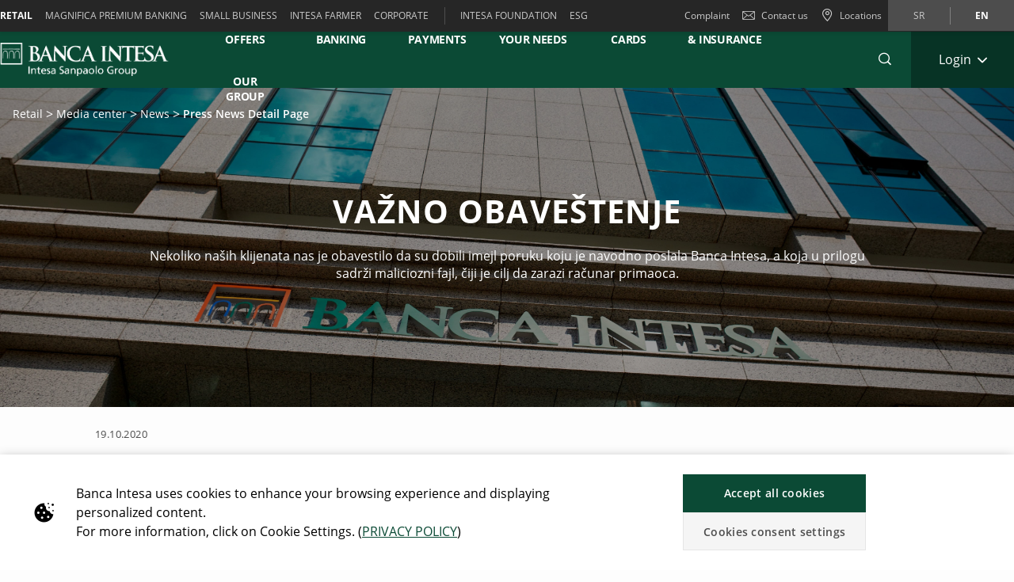

--- FILE ---
content_type: text/html;charset=UTF-8
request_url: https://www.bancaintesa.rs/en/stanovnistvo/medija-centar/vesti/news1633.html
body_size: 41719
content:

	
	
	
	


	









	
	
	









<!DOCTYPE html>



<html 	lang="en"
class="no-js
"
dir="ltr"
data-bank="BIB" >
	
	
	
	
	

<head>

	

	
	<!-- BEGIN DATA LAYER -->
		<script> dataLayer = []; </script>


	
	
		
		
			
			
				
				
			
		
		
			
			
			
		
		
			
			
			
		
		
			
			
			
		
		
	
	<script>
		window.dataLayer = [{
			pageType: "pressNewsDetailPage",
			pageName:"BIB:Retail:Media Center:News:Press News Detail Page",
			intesaBank: "BIB",
			siteLanguage: "En",
			siteCountry: "Serbia",
			portalSection: "public",
			visitorType: "guest",
			clientID: "",
			customerSegment: "Retail",
			productFamily: "",
			productName: ""
		}];

		/*
		 *	"productName" was stored inside an object called pageLayer that it's currently replaced by dataLayer.
		 *	To be still easily accessible by frontend functions now it's stored inside the global variable "globalProductName".
		*/
		window.globalProductName = "";
	</script>

	<!-- END DATA LAYER -->
	
	<!-- BEGIN ANTI-FLICKER -->
	<!-- END ANTI-FLICKER -->
	
	<!-- BEGIN GOOGLE TAG MANAGER -->

	
	
		<script async>(function(w,d,s,l,i){w[l]=w[l]||[];w[l].push({'gtm.start':
		new Date().getTime(),event:'gtm.js'});var f=d.getElementsByTagName(s)[0],
		j=d.createElement(s),dl=l!='dataLayer'?'%26l='+l:'';j.async=true;j.src=
		'https://www.googletagmanager.com/gtm.js?id='+i+dl;f.parentNode.insertBefore(j,f);
		})(window,document,'script','dataLayer','GTM-WSD9KVB');</script>
	

	<!-- End GOOGLE TAG MANAGER -->
	
	<!-- BEGIN HREFLANG -->

	
	
		
			
				
				
			
			
			
		
		
		
			
			
				
					
					
						
						
					
				
				
				
					<link rel="alternate" hreflang="sr" href="https://www.bancaintesa.rs/stanovnistvo/medija-centar/vesti/news1633.html">
				
			
			
		
		
		
			
			
				
					
					
						
						
					
				
				
				
					<link rel="alternate" hreflang="en" href="https://www.bancaintesa.rs/en/stanovnistvo/medija-centar/vesti/news1633.html">
				
			
			
		
	
	
	<!-- End HREFLANG -->
	
	<!-- BEGIN CANONICAL -->

	
		
			
			
			
		
		
		
			<link rel="canonical" href="https://www.bancaintesa.rs/en/stanovnistvo/medija-centar/vesti/news1633.html"/>
		
	

	<!-- End CANONICAL -->
	
	<!-- BEGIN SCHEMA.ORG WEBSITE -->

	<script type="application/ld+json">
	
		{
			"@context": "https://schema.org",
			
			"@type": "WebSite",
			
			"url": "https://www.bancaintesa.rs",
			
			"name": "Intesa Sanpaolo Bank"
		}
	
	</script>

	<!-- End SCHEMA.ORG WEBSITE -->
	
	<!-- BEGIN SCHEMA.ORG BANK OR CREDIT UNION -->

	
		
	    
	
	
		<script type="application/ld+json">
		
			{
				"@context": "https://schema.org",
				
				"@type": "BankOrCreditUnion",
				
				"name": "Intesa Sanpaolo Bank",
				
				"image": "https://res.cloudinary.com/ispro-bank/image/upload/prod/publicportal/ISP_logo.png",
				
				"url": "https://www.bancaintesa.rs",
				
				"telephone": "",
				
				"priceRange": "0",
				
				"address": {
				
					"@type": "PostalAddress",
					
					"streetAddress": "",
					
					"addressLocality": "Serbia",
					
					"postalCode": "",
					
					"addressCountry": "Serbia"
				
				}
			}
		
		</script>
	

	<!-- End SCHEMA.ORG BANK OR CREDIT UNION -->

	
	
	
	<title>Press News Detail Page - Stanovnistvo</title>
	
	<!-- BEGIN META -->

		<meta charset="utf-8">
		<meta http-equiv="X-UA-Compatible" content="IE=edge,chrome=1">
		<meta name="viewport" content="width=device-width, user-scalable=no, initial-scale=1.0, minimum-scale=1.0, maximum-scale=1.0">
		<meta name="format-detection" content="telephone=no">
		<meta name="msapplication-TileColor" content="#ffffff">
		<meta name="msapplication-TileImage" content="/.resources/intesaSanPaolo-templating-module/templates/webresources/CIB/images/ms-icon-144x144.png">
		<meta name="theme-color" content="#ffffff">
		<meta name="turbolinks-cache-control">
		<meta name="turbolinks-visit-control" content="reload">

			<meta name="description" content="">

		<meta name="keywords" content="">
		
			 	<meta name="facebook-domain-verification" content="x1d63vtj0rxd0xmx3xkzgfdme6fh2x" />
		
			<meta name="robots" content="index, follow">
	
	<!-- END META -->
	
	<!-- BEGIN BEGIN SOCIAL MARKUP -->
	

	
		
					
		
		
		
		
		
		
		
		
		
		
		<!-- BEGIN SOCIAL MARKUP - TWITTER CARD-->

	<meta name="twitter:card" content= "summary" />
	<meta name="twitter:site" content="" />
	<meta name="twitter:creator" content="" />
	<meta name="twitter:url" content="https://www.bancaintesa.rs/en/stanovnistvo/medija-centar/vesti/news1633.html" />
	<meta name="twitter:title" content= "" />
	<meta name="twitter:description" content= "Description" />
	<meta name="twitter:image" content="https://res.cloudinary.com/bib-bank/image/upload/test/publicportal/pressNews/default/Banca-Intesa_fotografija_Mobile.jpg" />

		<!-- END SOCIAL MARKUP - TWITTER CARD -->
		
		<!-- BEGIN SOCIAL MARKUP - OPEN GRAPH  -->

	
	<meta property="og:type" content="">
	<meta property="og:title" content="">
	<meta property="og:url" content="https://www.bancaintesa.rs/en/stanovnistvo/medija-centar/vesti/news1633.html">
	<meta property="og:description" content="Description">
	<meta property="og:locale" content="en_GB">
	<meta property="og:site_name" content="Intesa Sanpaolo Bank">
	<meta property="og:image" content="https://res.cloudinary.com/bib-bank/image/upload/test/publicportal/pressNews/default/Banca-Intesa_fotografija_Mobile.jpg">

		<!-- END SOCIAL MARKUP - OPEN GRAPH -->
	

	
	<!-- END SOCIAL MARKUP -->
	
	<!-- BEGIN FAVICON -->
	
		<link rel="icon" type="image/png" sizes="32x32" href="/.resources/intesaSanPaolo-templating-module/templates/webresources/CIB/images/favicon-32x32.png">
		<link rel="icon" type="image/png" sizes="96x96" href="/.resources/intesaSanPaolo-templating-module/templates/webresources/CIB/images/favicon-96x96.png">
		<link rel="icon" type="image/png" sizes="16x16" href="/.resources/intesaSanPaolo-templating-module/templates/webresources/CIB/images/favicon-16x16.png">
	
	<!-- END FAVICON -->
	
	<link rel="preconnect" href="https://res.cloudinary.com">
    <link rel="dns-prefetch" href="https://res.cloudinary.com">
    
    <link rel="preconnect" href="https://static.cdn-apple.com">
    <link rel="dns-prefetch" href="https://static.cdn-apple.com">
        
    <link rel="preconnect" href="https://www.google-analytics.com">
    <link rel="dns-prefetch" href="https://www.google-analytics.com">
    
    <link rel="preconnect" href="https://www.googletagmanager.com">
    <link rel="dns-prefetch" href="https://www.googletagmanager.com">
    
    
    <link rel="preconnect" href="https://www.vivocha.com">
    <link rel="dns-prefetch" href="https://www.vivocha.com">
        
    <link rel="preconnect" href="https://f2.vivocha.com">
    <link rel="dns-prefetch" href="https://f2.vivocha.com">

    <link rel="preconnect" href="https://cdn.vivocha.com">
    <link rel="dns-prefetch" href="https://cdn.vivocha.com">
    
    
	<link rel="manifest" href="/.resources/intesaSanPaolo-templating-module/templates/webresources/CIB/manifest.json">
	<meta name="turbolinks-visit-control" content="reload">
	
	<!-- BEGIN STYLES AND SCRIPTS -->

	
		
			
				
			
			
				<link rel="preload stylesheet" as="font" href="/.resources/intesaSanPaolo-templating-module/templates/webresources/CIB/styles/main-common~2025-11-24-12-32-12-000~cache.css" data-turbolinks-track="reload" crossorigin="anonymous"/>
				
			
		
			
				
			
			


		<link rel="preload stylesheet" as="style" href="/.resources/intesaSanPaolo-templating-module/templates/webresources/CIB/customs/css/reply.css?ver=5" data-turbolinks-track="reload"/>
		
		
			
				
			
			
				<script  data-turbolinks-eval="false" src="/.resources/intesaSanPaolo-templating-module/templates/webresources/CIB/vendors/modernizr~2021-04-14-19-18-11-570~cache.js" data-turbolinks-track="reload"></script>
				
			
		
			
				
			
			
		

		<script>
		if(window.navigator.userAgent.indexOf("MSIE ") == -1  
      		&& window.navigator.userAgent.indexOf("Trident") == -1 
    		&& window.navigator.userAgent.indexOf("MSIE") == -1){
            document.addEventListener('readystatechange', function(event) {
              if (document.readyState === 'complete') {
                var script = document.createElement("script");
            			script.async = true;
            			script.src = "https://static.cdn-apple.com/businesschat/start-chat-button/2/index.js";
            			document.head.appendChild(script);
              }
            });

    		
    		}
		</script>	<!-- END STYLES AND SCRIPTS -->
	
	<script>
		window.__HEADER_DATA__ = {
			"contextPath" : "",
		}
	</script>
	<style>	
	    @media(min-width: 768px) {
    		.comCarouselHero {
    		    min-height: 40vh;
    		}
    	}
	</style>
</head>

 	
	
	<body class="near-top fixed-top bib ">
		<input type="hidden" id="sourceUrlPage" value="/bib/stanovnistvo/medija-centar/vesti/news1633" >
		
		<input type="hidden" id="templateNamePage" value="pressNewsDetailPage" >
		<input type="hidden" id="productIdPage" value="" >
        <input type="hidden" id="productNamePage" value="" >
        <input type="hidden" id="altTextPage" value="" >
		
		<!-- Google Tag Manager (noscript) -->
		
		
			<noscript><iframe src="https://www.googletagmanager.com/ns.html?id=GTM-WSD9KVB"
			height="0" width="0" style="display:none;visibility:hidden"></iframe></noscript>
		
		<!-- End Google Tag Manager (noscript) -->
		
		<!--[if lt IE 9]>
		<p class="browsehappy">You are using an <strong>outdated</strong> browser. Please <a href="http://browsehappy.com/">upgrade your browser</a> to improve your experience.</p>
		<![endif]-->
		
		
		
			<input type="hidden" id="genericSettings" value='{"decimals": "0","decimal": "&#44;","separator": "&period;", "decimals_number": "4","decimal_number": "&#44;","separator_number": "&period;" }'>
		
		
		
		
<nav class="skiplink" id="skiplink" role="navigation">
		
	<p class="isVisuallyHidden">Skiplinks</p>

	
	
    <ul>
        <li class="skiplink__item"><a class="skiplink__link" accesskey="0" href="#mainContainer" title="[ALT + 0]" target="_self" aria-label="Skip to main content of the page">Skip to main content of the page</a></li>
        <li class="skiplink__item"><a class="skiplink__link" accesskey="1" href="#siteNavigation" title="[ALT + 1]" target="_self" aria-label="Skip to site navigation">Skip to site navigation</a></li>
        <li class="skiplink__item"><a class="skiplink__link" accesskey="2" href="#main" title="[ALT + 2]" target="_self" aria-label="Skip to content">Skip to content</a></li>
        <li class="skiplink__item"><a class="skiplink__link" accesskey="3" href="#sitemapNavigation" title="[ALT + 3]" target="_self" aria-label="Sitemap">Sitemap</a></li>
        <li class="skiplink__item skiplink__footerContact"><a class="skiplink__link" accesskey="4" href="#footerContact" title="[ALT + 4]" target="_self" aria-label="Contact">Contact</a></li>
    </ul>
		

</nav><header class="header " data-component="Header">
		
	<div class="header__wrapper">


	
<!-- topNavigation -->
<nav class="navigation topNavigation" role="navigation">

	<div class="container row">
	
		
<div class="topNavigation__control">

	<ul class="navigation__menu">
	

		<div style="display: none; visibility: hidden;" aria-hidden="true" class = "closeLabel">Close</div>
		<div style="display: none; visibility: hidden;" aria-hidden="true" class = "openLabel">Expand</div>
		<div style="display: none; visibility: hidden;" aria-hidden="true" class = "accordionMenu">Navigation menu</div>

		<li
				class="navigation__item"
		>
			<a
					class="dropdownNavigation__btn navigation__link js-dropdownNavigation "
					role="button"
					aria-controls="ariaDropdownNavigation"
					aria-expanded="false"
					href="javascript:;"
					title="Navigation menu"
					tabindex="0"
					aria-label="Expand Navigation menu"
				>
					RETAIL
			</a>
		</li>
		
	</ul>
	
</div>

<div class="navigation__sideA dropdownNavigation" id="ariaDropdownNavigation" role="tabpanel" >

	<!-- menu primary -->
	<ul class="navigation__menu " role="navigation">
	
		

	
	<li class="navigation__item active">
	
		<a class="navigation__link " href="/en/stanovnistvo" title="RETAIL" aria-label="RETAIL" data-turbolinks="false" aria-current="location">RETAIL</a>
		
	</li>
	


	
	<li class="navigation__item ">
	
		<a class="navigation__link " href="/en/magnifica" title="MAGNIFICA PREMIUM BANKING" aria-label="MAGNIFICA PREMIUM BANKING" data-turbolinks="false" >MAGNIFICA PREMIUM BANKING</a>
		
	</li>
	


	
	<li class="navigation__item ">
	
		<a class="navigation__link " href="/en/mali-biznis" title="SMALL BUSINESS" aria-label="SMALL BUSINESS" data-turbolinks="false" >SMALL BUSINESS</a>
		
	</li>
	


	
	<li class="navigation__item ">
	
		<a class="navigation__link " href="/en/mali-biznis/intesa-farmer.html" title="INTESA FARMER" aria-label="INTESA FARMER" data-turbolinks="false" >INTESA FARMER</a>
		
	</li>
	


	
	<li class="navigation__item ">
	
		<a class="navigation__link " href="/en/privreda" title="CORPORATE" aria-label="CORPORATE" data-turbolinks="false" >CORPORATE</a>
		
	</li>
	

		
	</ul>
	
	
		<!-- menu external -->
		<ul class="navigation__external" role="navigation">
		

	<li class="navigation__item">
	
		<a class="navigation__link" href="https://www.bancaintesa.rs/en/stanovnistvo/intesa-fondacija.html" title="INTESA FOUNDATION" aria-label="INTESA FOUNDATION" target="_blank" data-turbolinks="false">INTESA FOUNDATION</a>
		
	</li>
	

	<li class="navigation__item">
	
		<a class="navigation__link" href="https://www.bancaintesa.rs/en/stanovnistvo/intesa-fondacija.html" title="ESG" aria-label="ESG" target="_blank" data-turbolinks="false">ESG</a>
		
	</li>
	
			
		</ul>
	

</div>


<!-- float-inverse -->
<div class="navigation__sideB">

	<!-- menu corporate -->
	<ul class="navigation__corporate ">
	
		
	
		<li class="navigation__item">
		
			<a
						aria-label="Complaint"
					class="navigation__link" href="/en/stanovnistvo/kontakt/prigovori-fizicka-lica.html" title="Complaint"  data-turbolinks="false">
				Complaint
			</a>
		
		</li>
	

			
		

	<li class="navigation__item hidden-xs">
	
		<a
					aria-label="Contact us"
				class="navigation__link" href="/en/stanovnistvo/kontakt.html" title="Contact us" data-turbolinks="false">
		
			<span class="icon icon-ic_mail"></span>
			Contact us
			
		</a>
		
	</li>

			
		

	<li class="navigation__item">
	
		<a
					aria-label="Locations"
				class="navigation__link" href="/en/stanovnistvo/lokacije-ekspozitura-i-bankomata.html" title="Locations" data-turbolinks="false">
		
			<span class="icon icon-ic_locator icon-locator-mobile-separator" aria-label="Locations"></span>
			<span class="hidden-xs">Locations</span>
			
		</a>
		
	</li>
			
		
	</ul>
	
	

	
	<!-- menu language -->
	<ul class="navigation__language ">
	
		
			
			

    			<li class="navigation__item ">
    			
    				<a aria-label="Change language to sr" class="navigation__link" href="/stanovnistvo/medija-centar/vesti/news1633.html" data-lang="sr" title="Change language to sr">sr</a>
    				
    			</li>
		
			
			

    			<li class="navigation__item active">
    			
    				<a aria-label="Change language to en" class="navigation__link" href="/en/stanovnistvo/medija-centar/vesti/news1633.html" data-lang="en" title="Change language to en">en</a>
    				
    			</li>
		
	</ul>
	
	
	
</div>
		
	</div>
	
</nav>
<!-- //topNavigation -->









	


<!-- content-burger -->
<div class="content-burger js-content-burger  blurredMenuVerion">

	<div class="container row">
	
		<!-- menuFullWindow -->
		<div class="menuFullWindow j-menuFullWindow " id="menuFullWindow">
		
			<nav class="navigationMenu" role="navigation">
			
				<div class="container row">
				
					<div class="row menuFullWindow__header">
					
						
													
								<span class="span-logo-isp">

									<img alt="Banca Intesa Beograd " class="logo-bank lazyload" src="https://res.cloudinary.com/bib-bank/image/upload/fl_lossy/c_scale,w_auto/f_auto,q_auto/dpr_auto/test/publicportal/menu/Banca_Intensa_Logo_white" data-src="https://res.cloudinary.com/bib-bank/image/upload/fl_lossy/c_scale,w_auto/f_auto,q_auto/dpr_auto/test/publicportal/menu/Banca_Intensa_Logo_white" title="BIB BANK">
									
									<img alt="Banca Intesa Beograd " class="logo-bank logo-bank--negative lazyload" src="https://res.cloudinary.com/bib-bank/image/upload/fl_lossy/c_scale,w_auto/f_auto,q_auto/dpr_auto/test/publicportal/menu/Banca_Intensa_Logo_white" data-src="https://res.cloudinary.com/bib-bank/image/upload/fl_lossy/c_scale,w_auto/f_auto,q_auto/dpr_auto/test/publicportal/menu/Banca_Intensa_Logo_white" title="BIB BANK">
								
								</span>
								
							</a>
							 


						<a href="javascript:;"  aria-label="Close Main menu" class="menuFW--close" title="" role="button">
						
							
								<span class="menuFW--text">X</span>
								
							
							<i class="icon icon-ic_close"></i>
							
						</a>
						
					</div>
					<!-- //menuFullWindow__header -->
					
					<div class="row menuFullWindow__content" id="siteNavigation">
						
<input type="hidden" class="expand-label" value="Expand"/>
<input type="hidden" class="close-label" value="Close"/>


<div class="menuFullWindow__sideA col-md-8 col-sm-10 hidden-xs">

	<ul class="navigation__primary">
				<!-- //CR-9059 - Main menu items function
					Il task richiede che il sottomenu desktop venga visualizzato solo nel caso in cui i link figli del componente siano più di uno.
					Viene prima calcolato il numero di link figli del componente e successivamente vengono effettuati i controlli sulla variabile numLinks. -->










				<!-- //Fine calcolo numero di link -->
			<li role="none" class="navigation__primary__item active">
					<a data-expand-label="Expand   &emsp; Special  &emsp; offers" data-close-label="  &emsp; Special  &emsp; offers"  aria-label="  &emsp; Special  &emsp; offers" aria-expanded="true"  tabindex="0" data-toggle="collapse" data-target="#d02d033e-f825-4d0b-8cd0-a1bc8d23f46e" aria-controls="d02d033e-f825-4d0b-8cd0-a1bc8d23f46e" role="button"  class="navigation__primary__link" title="  &emsp; Special  &emsp; offers" 
	
	

>  &emsp; Special  &emsp; offers</a>
					</li>
				<!-- //CR-9059 - Main menu items function
					Il task richiede che il sottomenu desktop venga visualizzato solo nel caso in cui i link figli del componente siano più di uno.
					Viene prima calcolato il numero di link figli del componente e successivamente vengono effettuati i controlli sulla variabile numLinks. -->













				<!-- //Fine calcolo numero di link -->
			<li role="none" class="navigation__primary__item ">
					<a data-expand-label="Expand digital banking" data-close-label="digital banking"  aria-label="Expand digital banking" aria-expanded="false"  tabindex="0" data-toggle="collapse" data-target="#df975bde-ec79-467f-aeed-d607579cea6a" aria-controls="df975bde-ec79-467f-aeed-d607579cea6a" role="button"  class="navigation__primary__link" title="digital banking" 
	
	

>digital banking</a>
					</li>
				<!-- //CR-9059 - Main menu items function
					Il task richiede che il sottomenu desktop venga visualizzato solo nel caso in cui i link figli del componente siano più di uno.
					Viene prima calcolato il numero di link figli del componente e successivamente vengono effettuati i controlli sulla variabile numLinks. -->














				<!-- //Fine calcolo numero di link -->
			<li role="none" class="navigation__primary__item ">
					<a data-expand-label="Expand ACCOUNTS & PAYMENTS" data-close-label="ACCOUNTS & PAYMENTS"  aria-label="Expand ACCOUNTS & PAYMENTS" aria-expanded="false"  tabindex="0" data-toggle="collapse" data-target="#c675836b-53a2-4cf5-84b9-a2f47c28c3c0" aria-controls="c675836b-53a2-4cf5-84b9-a2f47c28c3c0" role="button"  class="navigation__primary__link" title="ACCOUNTS & PAYMENTS" 
	
	

>ACCOUNTS & PAYMENTS</a>
					</li>
				<!-- //CR-9059 - Main menu items function
					Il task richiede che il sottomenu desktop venga visualizzato solo nel caso in cui i link figli del componente siano più di uno.
					Viene prima calcolato il numero di link figli del componente e successivamente vengono effettuati i controlli sulla variabile numLinks. -->














				<!-- //Fine calcolo numero di link -->
			<li role="none" class="navigation__primary__item ">
					<a data-expand-label="Expand LOANS FOR YOUR NEEDS" data-close-label="LOANS FOR YOUR NEEDS"  aria-label="Expand LOANS FOR YOUR NEEDS" aria-expanded="false"  tabindex="0" data-toggle="collapse" data-target="#cd37332d-468f-46a0-8ab1-89ec696dca12" aria-controls="cd37332d-468f-46a0-8ab1-89ec696dca12" role="button"  class="navigation__primary__link" title="LOANS FOR YOUR NEEDS" 
	
	

>LOANS FOR YOUR NEEDS</a>
					</li>
				<!-- //CR-9059 - Main menu items function
					Il task richiede che il sottomenu desktop venga visualizzato solo nel caso in cui i link figli del componente siano più di uno.
					Viene prima calcolato il numero di link figli del componente e successivamente vengono effettuati i controlli sulla variabile numLinks. -->













				<!-- //Fine calcolo numero di link -->
			<li role="none" class="navigation__primary__item ">
					<a data-expand-label="Expand PAYMENT CARDS" data-close-label="PAYMENT CARDS"  aria-label="Expand PAYMENT CARDS" aria-expanded="false"  tabindex="0" data-toggle="collapse" data-target="#26647c1d-d073-41da-9b2d-f78cd257b0ce" aria-controls="26647c1d-d073-41da-9b2d-f78cd257b0ce" role="button"  class="navigation__primary__link" title="PAYMENT CARDS" 
	
	

>PAYMENT CARDS</a>
					</li>
				<!-- //CR-9059 - Main menu items function
					Il task richiede che il sottomenu desktop venga visualizzato solo nel caso in cui i link figli del componente siano più di uno.
					Viene prima calcolato il numero di link figli del componente e successivamente vengono effettuati i controlli sulla variabile numLinks. -->













				<!-- //Fine calcolo numero di link -->
			<li role="none" class="navigation__primary__item ">
					<a data-expand-label="Expand INVESTMENTS & INSURANCE" data-close-label="INVESTMENTS & INSURANCE"  aria-label="Expand INVESTMENTS & INSURANCE" aria-expanded="false"  tabindex="0" data-toggle="collapse" data-target="#cb1b3b6b-cf48-47da-8810-1af035540e12" aria-controls="cb1b3b6b-cf48-47da-8810-1af035540e12" role="button"  class="navigation__primary__link" title="INVESTMENTS & INSURANCE" 
	
	

>INVESTMENTS & INSURANCE</a>
					</li>
		
	</ul>
	
</div>

<div class="menuFullWindow__sideB menuFullWindow__scollWindow col-md-16 col-sm-14 col-24">

	<div class="menuFullWindow__scollWindowInner">
	
			

<!-- //CR-9059 - Main menu items function
Il task richiede che il sottomenu mobile venga visualizzato solo nel caso in cui i link figli del componente siano più di uno.
Viene prima calcolato il numero di link figli del componente e successivamente vengono effettuati i controlli sulla variabile numLinks. -->






		<!-- Nel caso in cui volessero vederlo a prescindere in presenza del link con immagine basterà inserire numLinks = 2 dove indicato -->





		<!-- Nel caso in cui volessero vederlo a prescindere in presenza del link con immagine basterà inserire numLinks = 2 dove indicato -->

<!-- //Fine calcolo numero di link -->

<div class="mobileControl openMenu row">
	<!-- //Se il numero di link è diverso da 1 allora viene visualizzato il comportamento classico da accordion -->
		<a
			aria-expanded="false"
			aria-label="Expand   &emsp; Special  &emsp; offers"
			data-expand-label="Expand   &emsp; Special  &emsp; offers"
			data-close-label="Close   &emsp; Special  &emsp; offers"
			class="mobileControl__link js-mobileControl"
			href="javascript:;" 
	
	


			role="button"
		>
			  &emsp; Special  &emsp; offers
		</a>
	
</div>

	<div class="menuFullWindow__tabPanel">



	
		<div class="menuFullWindow__tabPanelRow row">
		
			
				<div class="menuFullWindow__subMenu col-lg-12 col-sm-24 menuFullWindow__subMenu__0">
				

	
	
		<a class="menuFullWindow__macroLink" href="/en/stanovnistvo/izdvajamo-za-vas-retail.html" data-turbolinks="false" aria-label="SPECIAL OFFERS">SPECIAL OFFERS</a>

	
		
		

				<a class="menuFullWindow__macroLink new-menu__sideB__macroLink" href="/en/stanovnistvo/izdvajamo-za-vas-retail.html"  data-turbolinks="false" aria-label = "SPECIAL OFFERS">SPECIAL OFFERS<i class="icon-arrow_left"></i></a>


	<ul class="navigation__secondary">
	
	
	
	<li><a
			class="navigation__link"
			href="/en/stanovnistvo/obavestenje-o-brisanju-hipoteke-po-otplacenom-kreditu.html"
			title="Obaveštenje o brisanju hipoteke po otplaćenom kreditu"

	
	

			data-turbolinks="false"
			aria-label="Obaveštenje o brisanju hipoteke po otplaćenom kreditu"
		>
			Obaveštenje o brisanju hipoteke po otplaćenom kreditu</a></li>

		
	
	
	<li><a
			class="navigation__link"
			href="/en/stanovnistvo/privremeno-ogranicenje-kamatnih-stopa.html"
			title="Temporary limitation of interest rates"

	
	

			data-turbolinks="false"
			aria-label="Temporary limitation of interest rates"
		>
			Temporary limitation of interest rates</a></li>

		
	
	
	<li><a
			class="navigation__link"
			href="/en/stanovnistvo/opsti-uslovi-poslovanja/referentne-kamatne-stope.html"
			title="Reference interest rates"

	
	

			data-turbolinks="false"
			aria-label="Reference interest rates"
		>
			Reference interest rates</a></li>

		
	
	
	<li><a
			class="navigation__link"
			href="/en/stanovnistvo/krediti.html"
			title="Loans for clients with incomes up to RSD 100,000"

	
	

			data-turbolinks="false"
			aria-label="Loans for clients with incomes up to RSD 100,000"
		>
			Loans for clients with incomes up to RSD 100,000</a></li>

		
	
	
	<li><a
			class="navigation__link"
			href="/en/stanovnistvo/nagradni-kviz-2026.html"
			title="Doživite Zimske olimpijske igre Milano Cortina 2026"

	
	

			data-turbolinks="false"
			aria-label="Doživite Zimske olimpijske igre Milano Cortina 2026"
		>
			Doživite Zimske olimpijske igre Milano Cortina 2026</a></li>

		

	</ul>	
	<ul class="navigation__secondary new-menu__sideB__navigation">
	
	
	
	<li><a
			class="navigation__link"
			href="/en/stanovnistvo/obavestenje-o-brisanju-hipoteke-po-otplacenom-kreditu.html"
			title="Obaveštenje o brisanju hipoteke po otplaćenom kreditu"

	
	

			data-turbolinks="false"
			aria-label="Obaveštenje o brisanju hipoteke po otplaćenom kreditu"
		>
			Obaveštenje o brisanju hipoteke po otplaćenom kreditu</a></li>

		
	
	
	<li><a
			class="navigation__link"
			href="/en/stanovnistvo/privremeno-ogranicenje-kamatnih-stopa.html"
			title="Temporary limitation of interest rates"

	
	

			data-turbolinks="false"
			aria-label="Temporary limitation of interest rates"
		>
			Temporary limitation of interest rates</a></li>

		
	
	
	<li><a
			class="navigation__link"
			href="/en/stanovnistvo/opsti-uslovi-poslovanja/referentne-kamatne-stope.html"
			title="Reference interest rates"

	
	

			data-turbolinks="false"
			aria-label="Reference interest rates"
		>
			Reference interest rates</a></li>

		
	
	
	<li><a
			class="navigation__link"
			href="/en/stanovnistvo/krediti.html"
			title="Loans for clients with incomes up to RSD 100,000"

	
	

			data-turbolinks="false"
			aria-label="Loans for clients with incomes up to RSD 100,000"
		>
			Loans for clients with incomes up to RSD 100,000</a></li>

		
	
	
	<li><a
			class="navigation__link"
			href="/en/stanovnistvo/nagradni-kviz-2026.html"
			title="Doživite Zimske olimpijske igre Milano Cortina 2026"

	
	

			data-turbolinks="false"
			aria-label="Doživite Zimske olimpijske igre Milano Cortina 2026"
		>
			Doživite Zimske olimpijske igre Milano Cortina 2026</a></li>

		

	</ul>	
	
					
				</div>
			
				
			
				<div class="menuFullWindow__subMenu col-lg-12 col-sm-24 menuFullWindow__subMenu__1">
				

	
	
		<a aria-hidden="true"></a>
	
		
		

		<a class="noFamilyProductLink" aria-hidden="true"></a>


	<ul class="navigation__secondary">
	
	
	
	<li><a
			class="navigation__link"
			href="/en/stanovnistvo/digitalno-bankarstvo/online-kes-kredit.html"
			title="Online cash loan"

	
	

			data-turbolinks="false"
			aria-label="Online cash loan"
		>
			Online cash loan</a></li>

		
	
	
	<li><a
			class="navigation__link"
			href="/en/stanovnistvo/stambeni-krediti/stambeni-krediti-kupovina.html"
			title="Take the opportunity for a more favorable housing loan"

	
	

			data-turbolinks="false"
			aria-label="Take the opportunity for a more favorable housing loan"
		>
			Take the opportunity for a more favorable housing loan</a></li>

		
	
	
	<li><a
			class="navigation__link"
			href="/en/stanovnistvo/platne-kartice/prodavnice-sa-kupovinom-na-rate.html"
			title="Buy on installments"

	
	

			data-turbolinks="false"
			aria-label="Buy on installments"
		>
			Buy on installments</a></li>

		
	
	
	<li><a
			class="navigation__link"
			href="/en/stanovnistvo/devizni-poslovi.html"
			title="Change euros at more favorable rate"

	
	

			data-turbolinks="false"
			aria-label="Change euros at more favorable rate"
		>
			Change euros at more favorable rate</a></li>

		
	
	
	<li><a
			class="navigation__link"
			href="/en/stanovnistvo/sefovi.html"
			title="Keep your valuables in our safes"

	
	

			data-turbolinks="false"
			aria-label="Keep your valuables in our safes"
		>
			Keep your valuables in our safes</a></li>

		
	
	
	<li><a
			class="navigation__link"
			href="/en/stanovnistvo/digitalno-bankarstvo/bez-cekanja-u-redu.html"
			title="Without waiting in line"

	
	

			data-turbolinks="false"
			aria-label="Without waiting in line"
		>
			Without waiting in line</a></li>

		

	</ul>	
	<ul class="navigation__secondary new-menu__sideB__navigation">
	
	
	
	<li><a
			class="navigation__link"
			href="/en/stanovnistvo/digitalno-bankarstvo/online-kes-kredit.html"
			title="Online cash loan"

	
	

			data-turbolinks="false"
			aria-label="Online cash loan"
		>
			Online cash loan</a></li>

		
	
	
	<li><a
			class="navigation__link"
			href="/en/stanovnistvo/stambeni-krediti/stambeni-krediti-kupovina.html"
			title="Take the opportunity for a more favorable housing loan"

	
	

			data-turbolinks="false"
			aria-label="Take the opportunity for a more favorable housing loan"
		>
			Take the opportunity for a more favorable housing loan</a></li>

		
	
	
	<li><a
			class="navigation__link"
			href="/en/stanovnistvo/platne-kartice/prodavnice-sa-kupovinom-na-rate.html"
			title="Buy on installments"

	
	

			data-turbolinks="false"
			aria-label="Buy on installments"
		>
			Buy on installments</a></li>

		
	
	
	<li><a
			class="navigation__link"
			href="/en/stanovnistvo/devizni-poslovi.html"
			title="Change euros at more favorable rate"

	
	

			data-turbolinks="false"
			aria-label="Change euros at more favorable rate"
		>
			Change euros at more favorable rate</a></li>

		
	
	
	<li><a
			class="navigation__link"
			href="/en/stanovnistvo/sefovi.html"
			title="Keep your valuables in our safes"

	
	

			data-turbolinks="false"
			aria-label="Keep your valuables in our safes"
		>
			Keep your valuables in our safes</a></li>

		
	
	
	<li><a
			class="navigation__link"
			href="/en/stanovnistvo/digitalno-bankarstvo/bez-cekanja-u-redu.html"
			title="Without waiting in line"

	
	

			data-turbolinks="false"
			aria-label="Without waiting in line"
		>
			Without waiting in line</a></li>

		

	</ul>	
	
					
				</div>
			
				
			
		</div>
		



	<div class="menuFullWindow__tabPanelRow new-menu__sideB__row row">
			
				
					<div class="menuFullWindow__subMenu col-lg-6 col-sm-6 menuFullWindow__subMenu__0">
					

	
	
		<a class="menuFullWindow__macroLink" href="/en/stanovnistvo/izdvajamo-za-vas-retail.html" data-turbolinks="false" aria-label="SPECIAL OFFERS">SPECIAL OFFERS</a>

	
		
		

				<a class="menuFullWindow__macroLink new-menu__sideB__macroLink" href="/en/stanovnistvo/izdvajamo-za-vas-retail.html"  data-turbolinks="false" aria-label = "SPECIAL OFFERS">SPECIAL OFFERS<i class="icon-arrow_left"></i></a>


	<ul class="navigation__secondary">
	
	
	
	<li><a
			class="navigation__link"
			href="/en/stanovnistvo/obavestenje-o-brisanju-hipoteke-po-otplacenom-kreditu.html"
			title="Obaveštenje o brisanju hipoteke po otplaćenom kreditu"

	
	

			data-turbolinks="false"
			aria-label="Obaveštenje o brisanju hipoteke po otplaćenom kreditu"
		>
			Obaveštenje o brisanju hipoteke po otplaćenom kreditu</a></li>

		
	
	
	<li><a
			class="navigation__link"
			href="/en/stanovnistvo/privremeno-ogranicenje-kamatnih-stopa.html"
			title="Temporary limitation of interest rates"

	
	

			data-turbolinks="false"
			aria-label="Temporary limitation of interest rates"
		>
			Temporary limitation of interest rates</a></li>

		
	
	
	<li><a
			class="navigation__link"
			href="/en/stanovnistvo/opsti-uslovi-poslovanja/referentne-kamatne-stope.html"
			title="Reference interest rates"

	
	

			data-turbolinks="false"
			aria-label="Reference interest rates"
		>
			Reference interest rates</a></li>

		
	
	
	<li><a
			class="navigation__link"
			href="/en/stanovnistvo/krediti.html"
			title="Loans for clients with incomes up to RSD 100,000"

	
	

			data-turbolinks="false"
			aria-label="Loans for clients with incomes up to RSD 100,000"
		>
			Loans for clients with incomes up to RSD 100,000</a></li>

		
	
	
	<li><a
			class="navigation__link"
			href="/en/stanovnistvo/nagradni-kviz-2026.html"
			title="Doživite Zimske olimpijske igre Milano Cortina 2026"

	
	

			data-turbolinks="false"
			aria-label="Doživite Zimske olimpijske igre Milano Cortina 2026"
		>
			Doživite Zimske olimpijske igre Milano Cortina 2026</a></li>

		

	</ul>	
	<ul class="navigation__secondary new-menu__sideB__navigation">
	
	
	
	<li><a
			class="navigation__link"
			href="/en/stanovnistvo/obavestenje-o-brisanju-hipoteke-po-otplacenom-kreditu.html"
			title="Obaveštenje o brisanju hipoteke po otplaćenom kreditu"

	
	

			data-turbolinks="false"
			aria-label="Obaveštenje o brisanju hipoteke po otplaćenom kreditu"
		>
			Obaveštenje o brisanju hipoteke po otplaćenom kreditu</a></li>

		
	
	
	<li><a
			class="navigation__link"
			href="/en/stanovnistvo/privremeno-ogranicenje-kamatnih-stopa.html"
			title="Temporary limitation of interest rates"

	
	

			data-turbolinks="false"
			aria-label="Temporary limitation of interest rates"
		>
			Temporary limitation of interest rates</a></li>

		
	
	
	<li><a
			class="navigation__link"
			href="/en/stanovnistvo/opsti-uslovi-poslovanja/referentne-kamatne-stope.html"
			title="Reference interest rates"

	
	

			data-turbolinks="false"
			aria-label="Reference interest rates"
		>
			Reference interest rates</a></li>

		
	
	
	<li><a
			class="navigation__link"
			href="/en/stanovnistvo/krediti.html"
			title="Loans for clients with incomes up to RSD 100,000"

	
	

			data-turbolinks="false"
			aria-label="Loans for clients with incomes up to RSD 100,000"
		>
			Loans for clients with incomes up to RSD 100,000</a></li>

		
	
	
	<li><a
			class="navigation__link"
			href="/en/stanovnistvo/nagradni-kviz-2026.html"
			title="Doživite Zimske olimpijske igre Milano Cortina 2026"

	
	

			data-turbolinks="false"
			aria-label="Doživite Zimske olimpijske igre Milano Cortina 2026"
		>
			Doživite Zimske olimpijske igre Milano Cortina 2026</a></li>

		

	</ul>	
	
						
					</div>
					
					
				
					<div class="menuFullWindow__subMenu col-lg-6 col-sm-6 menuFullWindow__subMenu__1">
					

	
	
		<a aria-hidden="true"></a>
	
		
		

		<a class="noFamilyProductLink" aria-hidden="true"></a>


	<ul class="navigation__secondary">
	
	
	
	<li><a
			class="navigation__link"
			href="/en/stanovnistvo/digitalno-bankarstvo/online-kes-kredit.html"
			title="Online cash loan"

	
	

			data-turbolinks="false"
			aria-label="Online cash loan"
		>
			Online cash loan</a></li>

		
	
	
	<li><a
			class="navigation__link"
			href="/en/stanovnistvo/stambeni-krediti/stambeni-krediti-kupovina.html"
			title="Take the opportunity for a more favorable housing loan"

	
	

			data-turbolinks="false"
			aria-label="Take the opportunity for a more favorable housing loan"
		>
			Take the opportunity for a more favorable housing loan</a></li>

		
	
	
	<li><a
			class="navigation__link"
			href="/en/stanovnistvo/platne-kartice/prodavnice-sa-kupovinom-na-rate.html"
			title="Buy on installments"

	
	

			data-turbolinks="false"
			aria-label="Buy on installments"
		>
			Buy on installments</a></li>

		
	
	
	<li><a
			class="navigation__link"
			href="/en/stanovnistvo/devizni-poslovi.html"
			title="Change euros at more favorable rate"

	
	

			data-turbolinks="false"
			aria-label="Change euros at more favorable rate"
		>
			Change euros at more favorable rate</a></li>

		
	
	
	<li><a
			class="navigation__link"
			href="/en/stanovnistvo/sefovi.html"
			title="Keep your valuables in our safes"

	
	

			data-turbolinks="false"
			aria-label="Keep your valuables in our safes"
		>
			Keep your valuables in our safes</a></li>

		
	
	
	<li><a
			class="navigation__link"
			href="/en/stanovnistvo/digitalno-bankarstvo/bez-cekanja-u-redu.html"
			title="Without waiting in line"

	
	

			data-turbolinks="false"
			aria-label="Without waiting in line"
		>
			Without waiting in line</a></li>

		

	</ul>	
	<ul class="navigation__secondary new-menu__sideB__navigation">
	
	
	
	<li><a
			class="navigation__link"
			href="/en/stanovnistvo/digitalno-bankarstvo/online-kes-kredit.html"
			title="Online cash loan"

	
	

			data-turbolinks="false"
			aria-label="Online cash loan"
		>
			Online cash loan</a></li>

		
	
	
	<li><a
			class="navigation__link"
			href="/en/stanovnistvo/stambeni-krediti/stambeni-krediti-kupovina.html"
			title="Take the opportunity for a more favorable housing loan"

	
	

			data-turbolinks="false"
			aria-label="Take the opportunity for a more favorable housing loan"
		>
			Take the opportunity for a more favorable housing loan</a></li>

		
	
	
	<li><a
			class="navigation__link"
			href="/en/stanovnistvo/platne-kartice/prodavnice-sa-kupovinom-na-rate.html"
			title="Buy on installments"

	
	

			data-turbolinks="false"
			aria-label="Buy on installments"
		>
			Buy on installments</a></li>

		
	
	
	<li><a
			class="navigation__link"
			href="/en/stanovnistvo/devizni-poslovi.html"
			title="Change euros at more favorable rate"

	
	

			data-turbolinks="false"
			aria-label="Change euros at more favorable rate"
		>
			Change euros at more favorable rate</a></li>

		
	
	
	<li><a
			class="navigation__link"
			href="/en/stanovnistvo/sefovi.html"
			title="Keep your valuables in our safes"

	
	

			data-turbolinks="false"
			aria-label="Keep your valuables in our safes"
		>
			Keep your valuables in our safes</a></li>

		
	
	
	<li><a
			class="navigation__link"
			href="/en/stanovnistvo/digitalno-bankarstvo/bez-cekanja-u-redu.html"
			title="Without waiting in line"

	
	

			data-turbolinks="false"
			aria-label="Without waiting in line"
		>
			Without waiting in line</a></li>

		

	</ul>	
	
						
					</div>
					
					
			
	</div>

	</div>
	<!-- //menuFullWindow__tabPanel -->
			

<!-- //CR-9059 - Main menu items function
Il task richiede che il sottomenu mobile venga visualizzato solo nel caso in cui i link figli del componente siano più di uno.
Viene prima calcolato il numero di link figli del componente e successivamente vengono effettuati i controlli sulla variabile numLinks. -->






		<!-- Nel caso in cui volessero vederlo a prescindere in presenza del link con immagine basterà inserire numLinks = 2 dove indicato -->





		<!-- Nel caso in cui volessero vederlo a prescindere in presenza del link con immagine basterà inserire numLinks = 2 dove indicato -->




		<!-- Nel caso in cui volessero vederlo a prescindere in presenza del link con immagine basterà inserire numLinks = 2 dove indicato -->
				<!-- Qui -->

<!-- //Fine calcolo numero di link -->

<div class="mobileControl  row">
	<!-- //Se il numero di link è diverso da 1 allora viene visualizzato il comportamento classico da accordion -->
		<a
			aria-expanded="false"
			aria-label="Expand digital banking"
			data-expand-label="Expand digital banking"
			data-close-label="Close digital banking"
			class="mobileControl__link js-mobileControl"
			href="javascript:;" 
	
	


			role="button"
		>
			digital banking
		</a>
	
</div>

	<div class="menuFullWindow__tabPanel">



	
		<div class="menuFullWindow__tabPanelRow row">
		
			
				<div class="menuFullWindow__subMenu col-lg-12 col-sm-24 menuFullWindow__subMenu__0">
				

	
	
		<a class="menuFullWindow__macroLink" href="/en/stanovnistvo/digitalno-bankarstvo.html" data-turbolinks="false" aria-label="ALL DIGITAL SERVICES">ALL DIGITAL SERVICES</a>

	
		
		

				<a class="menuFullWindow__macroLink new-menu__sideB__macroLink" href="/en/stanovnistvo/digitalno-bankarstvo.html"  data-turbolinks="false" aria-label = "ALL DIGITAL SERVICES">ALL DIGITAL SERVICES<i class="icon-arrow_left"></i></a>


	<ul class="navigation__secondary">
	
	
	
	<li><a
			class="navigation__link"
			href="/en/stanovnistvo/digitalno-bankarstvo/galerija-popusta.html"
			title="GALLERY OF DISCOUNTS  in Intesa Mobi app"

	
	

			data-turbolinks="false"
			aria-label="GALLERY OF DISCOUNTS  in Intesa Mobi app"
		>
			GALLERY OF DISCOUNTS  in Intesa Mobi app</a></li>

		
	
		
	
	
	<li><a
			class="navigation__link"
			href="/en/stanovnistvo/digitalno-bankarstvo/mobilno-bankarstvo.html"
			title="Banca Intesa Mobi application"

	
	

			data-turbolinks="false"
			aria-label="Banca Intesa Mobi application"
		>
			Banca Intesa Mobi application</a></li>

		
	
	
	<li><a
			class="navigation__link"
			href="/en/stanovnistvo/digitalno-bankarstvo/elektronsko-bankarstvo.html"
			title="Banca Intesa e-banking"

	
	

			data-turbolinks="false"
			aria-label="Banca Intesa e-banking"
		>
			Banca Intesa e-banking</a></li>

		
	
	
	<li><a
			class="navigation__link"
			href="/en/stanovnistvo/digitalno-bankarstvo/e-gradjanin-consent-id-kes.html"
			title="eGrađanin, ConsentID, and QEC"

	
	

			data-turbolinks="false"
			aria-label="eGrađanin, ConsentID, and QEC"
		>
			eGrađanin, ConsentID, and QEC</a></li>

		
	
	
	<li><a
			class="navigation__link"
			href="/en/stanovnistvo/digitalno-bankarstvo/beskontaktne-transakcije-na-bankomatima.html"
			title="Contactless payments / withdrawals at ATMs"

	
	

			data-turbolinks="false"
			aria-label="Contactless payments / withdrawals at ATMs"
		>
			Contactless payments / withdrawals at ATMs</a></li>

		

	</ul>	
	<ul class="navigation__secondary new-menu__sideB__navigation">
	
	
	
	<li><a
			class="navigation__link"
			href="/en/stanovnistvo/digitalno-bankarstvo/galerija-popusta.html"
			title="GALLERY OF DISCOUNTS  in Intesa Mobi app"

	
	

			data-turbolinks="false"
			aria-label="GALLERY OF DISCOUNTS  in Intesa Mobi app"
		>
			GALLERY OF DISCOUNTS  in Intesa Mobi app</a></li>

		
	
		
	
	
	<li><a
			class="navigation__link"
			href="/en/stanovnistvo/digitalno-bankarstvo/mobilno-bankarstvo.html"
			title="Banca Intesa Mobi application"

	
	

			data-turbolinks="false"
			aria-label="Banca Intesa Mobi application"
		>
			Banca Intesa Mobi application</a></li>

		
	
	
	<li><a
			class="navigation__link"
			href="/en/stanovnistvo/digitalno-bankarstvo/elektronsko-bankarstvo.html"
			title="Banca Intesa e-banking"

	
	

			data-turbolinks="false"
			aria-label="Banca Intesa e-banking"
		>
			Banca Intesa e-banking</a></li>

		
	
	
	<li><a
			class="navigation__link"
			href="/en/stanovnistvo/digitalno-bankarstvo/e-gradjanin-consent-id-kes.html"
			title="eGrađanin, ConsentID, and QEC"

	
	

			data-turbolinks="false"
			aria-label="eGrađanin, ConsentID, and QEC"
		>
			eGrađanin, ConsentID, and QEC</a></li>

		
	
	
	<li><a
			class="navigation__link"
			href="/en/stanovnistvo/digitalno-bankarstvo/beskontaktne-transakcije-na-bankomatima.html"
			title="Contactless payments / withdrawals at ATMs"

	
	

			data-turbolinks="false"
			aria-label="Contactless payments / withdrawals at ATMs"
		>
			Contactless payments / withdrawals at ATMs</a></li>

		

	</ul>	
	
					
				</div>
			
				
			
				<div class="menuFullWindow__subMenu col-lg-12 col-sm-24 menuFullWindow__subMenu__1">
				

	
	
		<a aria-hidden="true"></a>
	
		
		

		<a class="noFamilyProductLink" aria-hidden="true"></a>


	<ul class="navigation__secondary">
	
	
	
	<li><a
			class="navigation__link"
			href="/en/stanovnistvo/digitalno-bankarstvo/google-pay.html"
			title="Google Pay"

	
	

			data-turbolinks="false"
			aria-label="Google Pay"
		>
			Google Pay</a></li>

		
	
	
	<li><a
			class="navigation__link"
			href="/en/stanovnistvo/digitalno-bankarstvo/apple-pay.html"
			title="Apple Pay"

	
	

			data-turbolinks="false"
			aria-label="Apple Pay"
		>
			Apple Pay</a></li>

		
	
	
	<li><a
			class="navigation__link"
			href="/en/stanovnistvo/digitalno-bankarstvo/cash-in-bankomati.html"
			title="Cash in/cash out on ATM in RSD/EUR"

	
	

			data-turbolinks="false"
			aria-label="Cash in/cash out on ATM in RSD/EUR"
		>
			Cash in/cash out on ATM in RSD/EUR</a></li>

		
	
	
	<li><a
			class="navigation__link"
			href="/en/stanovnistvo/digitalno-bankarstvo/placanje-ips-qr-kodom.html"
			title="Pay with NBS IPS QR code"

	
	

			data-turbolinks="false"
			aria-label="Pay with NBS IPS QR code"
		>
			Pay with NBS IPS QR code</a></li>

		
	
	
	<li><a
			class="navigation__link"
			href="/en/stanovnistvo/digitalno-bankarstvo/pametna-placanja.html"
			title="Smart payments"

	
	

			data-turbolinks="false"
			aria-label="Smart payments"
		>
			Smart payments</a></li>

		
	
	
	<li><a
			class="navigation__link"
			href="/en/stanovnistvo/bezbednosne-preporuke.html"
			title="Safety recommendations"

	
	

			data-turbolinks="false"
			aria-label="Safety recommendations"
		>
			Safety recommendations</a></li>

		

	</ul>	
	<ul class="navigation__secondary new-menu__sideB__navigation">
	
	
	
	<li><a
			class="navigation__link"
			href="/en/stanovnistvo/digitalno-bankarstvo/google-pay.html"
			title="Google Pay"

	
	

			data-turbolinks="false"
			aria-label="Google Pay"
		>
			Google Pay</a></li>

		
	
	
	<li><a
			class="navigation__link"
			href="/en/stanovnistvo/digitalno-bankarstvo/apple-pay.html"
			title="Apple Pay"

	
	

			data-turbolinks="false"
			aria-label="Apple Pay"
		>
			Apple Pay</a></li>

		
	
	
	<li><a
			class="navigation__link"
			href="/en/stanovnistvo/digitalno-bankarstvo/cash-in-bankomati.html"
			title="Cash in/cash out on ATM in RSD/EUR"

	
	

			data-turbolinks="false"
			aria-label="Cash in/cash out on ATM in RSD/EUR"
		>
			Cash in/cash out on ATM in RSD/EUR</a></li>

		
	
	
	<li><a
			class="navigation__link"
			href="/en/stanovnistvo/digitalno-bankarstvo/placanje-ips-qr-kodom.html"
			title="Pay with NBS IPS QR code"

	
	

			data-turbolinks="false"
			aria-label="Pay with NBS IPS QR code"
		>
			Pay with NBS IPS QR code</a></li>

		
	
	
	<li><a
			class="navigation__link"
			href="/en/stanovnistvo/digitalno-bankarstvo/pametna-placanja.html"
			title="Smart payments"

	
	

			data-turbolinks="false"
			aria-label="Smart payments"
		>
			Smart payments</a></li>

		
	
	
	<li><a
			class="navigation__link"
			href="/en/stanovnistvo/bezbednosne-preporuke.html"
			title="Safety recommendations"

	
	

			data-turbolinks="false"
			aria-label="Safety recommendations"
		>
			Safety recommendations</a></li>

		

	</ul>	
	
					
				</div>
			
				
			
		</div>
		
	
		<div class="menuFullWindow__tabPanelRow row">
		
			
				<div class="menuFullWindow__subMenu col-lg-12 col-sm-24 menuFullWindow__subMenu__2">
				

					
				</div>
			
				
			
		</div>
		



	<div class="menuFullWindow__tabPanelRow new-menu__sideB__row row">
			
				
					<div class="menuFullWindow__subMenu col-lg-6 col-sm-6 menuFullWindow__subMenu__0">
					

	
	
		<a class="menuFullWindow__macroLink" href="/en/stanovnistvo/digitalno-bankarstvo.html" data-turbolinks="false" aria-label="ALL DIGITAL SERVICES">ALL DIGITAL SERVICES</a>

	
		
		

				<a class="menuFullWindow__macroLink new-menu__sideB__macroLink" href="/en/stanovnistvo/digitalno-bankarstvo.html"  data-turbolinks="false" aria-label = "ALL DIGITAL SERVICES">ALL DIGITAL SERVICES<i class="icon-arrow_left"></i></a>


	<ul class="navigation__secondary">
	
	
	
	<li><a
			class="navigation__link"
			href="/en/stanovnistvo/digitalno-bankarstvo/galerija-popusta.html"
			title="GALLERY OF DISCOUNTS  in Intesa Mobi app"

	
	

			data-turbolinks="false"
			aria-label="GALLERY OF DISCOUNTS  in Intesa Mobi app"
		>
			GALLERY OF DISCOUNTS  in Intesa Mobi app</a></li>

		
	
		
	
	
	<li><a
			class="navigation__link"
			href="/en/stanovnistvo/digitalno-bankarstvo/mobilno-bankarstvo.html"
			title="Banca Intesa Mobi application"

	
	

			data-turbolinks="false"
			aria-label="Banca Intesa Mobi application"
		>
			Banca Intesa Mobi application</a></li>

		
	
	
	<li><a
			class="navigation__link"
			href="/en/stanovnistvo/digitalno-bankarstvo/elektronsko-bankarstvo.html"
			title="Banca Intesa e-banking"

	
	

			data-turbolinks="false"
			aria-label="Banca Intesa e-banking"
		>
			Banca Intesa e-banking</a></li>

		
	
	
	<li><a
			class="navigation__link"
			href="/en/stanovnistvo/digitalno-bankarstvo/e-gradjanin-consent-id-kes.html"
			title="eGrađanin, ConsentID, and QEC"

	
	

			data-turbolinks="false"
			aria-label="eGrađanin, ConsentID, and QEC"
		>
			eGrađanin, ConsentID, and QEC</a></li>

		
	
	
	<li><a
			class="navigation__link"
			href="/en/stanovnistvo/digitalno-bankarstvo/beskontaktne-transakcije-na-bankomatima.html"
			title="Contactless payments / withdrawals at ATMs"

	
	

			data-turbolinks="false"
			aria-label="Contactless payments / withdrawals at ATMs"
		>
			Contactless payments / withdrawals at ATMs</a></li>

		

	</ul>	
	<ul class="navigation__secondary new-menu__sideB__navigation">
	
	
	
	<li><a
			class="navigation__link"
			href="/en/stanovnistvo/digitalno-bankarstvo/galerija-popusta.html"
			title="GALLERY OF DISCOUNTS  in Intesa Mobi app"

	
	

			data-turbolinks="false"
			aria-label="GALLERY OF DISCOUNTS  in Intesa Mobi app"
		>
			GALLERY OF DISCOUNTS  in Intesa Mobi app</a></li>

		
	
		
	
	
	<li><a
			class="navigation__link"
			href="/en/stanovnistvo/digitalno-bankarstvo/mobilno-bankarstvo.html"
			title="Banca Intesa Mobi application"

	
	

			data-turbolinks="false"
			aria-label="Banca Intesa Mobi application"
		>
			Banca Intesa Mobi application</a></li>

		
	
	
	<li><a
			class="navigation__link"
			href="/en/stanovnistvo/digitalno-bankarstvo/elektronsko-bankarstvo.html"
			title="Banca Intesa e-banking"

	
	

			data-turbolinks="false"
			aria-label="Banca Intesa e-banking"
		>
			Banca Intesa e-banking</a></li>

		
	
	
	<li><a
			class="navigation__link"
			href="/en/stanovnistvo/digitalno-bankarstvo/e-gradjanin-consent-id-kes.html"
			title="eGrađanin, ConsentID, and QEC"

	
	

			data-turbolinks="false"
			aria-label="eGrađanin, ConsentID, and QEC"
		>
			eGrađanin, ConsentID, and QEC</a></li>

		
	
	
	<li><a
			class="navigation__link"
			href="/en/stanovnistvo/digitalno-bankarstvo/beskontaktne-transakcije-na-bankomatima.html"
			title="Contactless payments / withdrawals at ATMs"

	
	

			data-turbolinks="false"
			aria-label="Contactless payments / withdrawals at ATMs"
		>
			Contactless payments / withdrawals at ATMs</a></li>

		

	</ul>	
	
						
					</div>
					
					
				
					<div class="menuFullWindow__subMenu col-lg-6 col-sm-6 menuFullWindow__subMenu__1">
					

	
	
		<a aria-hidden="true"></a>
	
		
		

		<a class="noFamilyProductLink" aria-hidden="true"></a>


	<ul class="navigation__secondary">
	
	
	
	<li><a
			class="navigation__link"
			href="/en/stanovnistvo/digitalno-bankarstvo/google-pay.html"
			title="Google Pay"

	
	

			data-turbolinks="false"
			aria-label="Google Pay"
		>
			Google Pay</a></li>

		
	
	
	<li><a
			class="navigation__link"
			href="/en/stanovnistvo/digitalno-bankarstvo/apple-pay.html"
			title="Apple Pay"

	
	

			data-turbolinks="false"
			aria-label="Apple Pay"
		>
			Apple Pay</a></li>

		
	
	
	<li><a
			class="navigation__link"
			href="/en/stanovnistvo/digitalno-bankarstvo/cash-in-bankomati.html"
			title="Cash in/cash out on ATM in RSD/EUR"

	
	

			data-turbolinks="false"
			aria-label="Cash in/cash out on ATM in RSD/EUR"
		>
			Cash in/cash out on ATM in RSD/EUR</a></li>

		
	
	
	<li><a
			class="navigation__link"
			href="/en/stanovnistvo/digitalno-bankarstvo/placanje-ips-qr-kodom.html"
			title="Pay with NBS IPS QR code"

	
	

			data-turbolinks="false"
			aria-label="Pay with NBS IPS QR code"
		>
			Pay with NBS IPS QR code</a></li>

		
	
	
	<li><a
			class="navigation__link"
			href="/en/stanovnistvo/digitalno-bankarstvo/pametna-placanja.html"
			title="Smart payments"

	
	

			data-turbolinks="false"
			aria-label="Smart payments"
		>
			Smart payments</a></li>

		
	
	
	<li><a
			class="navigation__link"
			href="/en/stanovnistvo/bezbednosne-preporuke.html"
			title="Safety recommendations"

	
	

			data-turbolinks="false"
			aria-label="Safety recommendations"
		>
			Safety recommendations</a></li>

		

	</ul>	
	<ul class="navigation__secondary new-menu__sideB__navigation">
	
	
	
	<li><a
			class="navigation__link"
			href="/en/stanovnistvo/digitalno-bankarstvo/google-pay.html"
			title="Google Pay"

	
	

			data-turbolinks="false"
			aria-label="Google Pay"
		>
			Google Pay</a></li>

		
	
	
	<li><a
			class="navigation__link"
			href="/en/stanovnistvo/digitalno-bankarstvo/apple-pay.html"
			title="Apple Pay"

	
	

			data-turbolinks="false"
			aria-label="Apple Pay"
		>
			Apple Pay</a></li>

		
	
	
	<li><a
			class="navigation__link"
			href="/en/stanovnistvo/digitalno-bankarstvo/cash-in-bankomati.html"
			title="Cash in/cash out on ATM in RSD/EUR"

	
	

			data-turbolinks="false"
			aria-label="Cash in/cash out on ATM in RSD/EUR"
		>
			Cash in/cash out on ATM in RSD/EUR</a></li>

		
	
	
	<li><a
			class="navigation__link"
			href="/en/stanovnistvo/digitalno-bankarstvo/placanje-ips-qr-kodom.html"
			title="Pay with NBS IPS QR code"

	
	

			data-turbolinks="false"
			aria-label="Pay with NBS IPS QR code"
		>
			Pay with NBS IPS QR code</a></li>

		
	
	
	<li><a
			class="navigation__link"
			href="/en/stanovnistvo/digitalno-bankarstvo/pametna-placanja.html"
			title="Smart payments"

	
	

			data-turbolinks="false"
			aria-label="Smart payments"
		>
			Smart payments</a></li>

		
	
	
	<li><a
			class="navigation__link"
			href="/en/stanovnistvo/bezbednosne-preporuke.html"
			title="Safety recommendations"

	
	

			data-turbolinks="false"
			aria-label="Safety recommendations"
		>
			Safety recommendations</a></li>

		

	</ul>	
	
						
					</div>
					
					
			
			
				
					<div class="menuFullWindow__subMenu col-lg-6 col-sm-6 menuFullWindow__subMenu__2">
					

						
					</div>
					
					
			
	</div>

	</div>
	<!-- //menuFullWindow__tabPanel -->
			

<!-- //CR-9059 - Main menu items function
Il task richiede che il sottomenu mobile venga visualizzato solo nel caso in cui i link figli del componente siano più di uno.
Viene prima calcolato il numero di link figli del componente e successivamente vengono effettuati i controlli sulla variabile numLinks. -->






		<!-- Nel caso in cui volessero vederlo a prescindere in presenza del link con immagine basterà inserire numLinks = 2 dove indicato -->






		<!-- Nel caso in cui volessero vederlo a prescindere in presenza del link con immagine basterà inserire numLinks = 2 dove indicato -->




		<!-- Nel caso in cui volessero vederlo a prescindere in presenza del link con immagine basterà inserire numLinks = 2 dove indicato -->
				<!-- Qui -->

<!-- //Fine calcolo numero di link -->

<div class="mobileControl  row">
	<!-- //Se il numero di link è diverso da 1 allora viene visualizzato il comportamento classico da accordion -->
		<a
			aria-expanded="false"
			aria-label="Expand ACCOUNTS & PAYMENTS"
			data-expand-label="Expand ACCOUNTS & PAYMENTS"
			data-close-label="Close ACCOUNTS & PAYMENTS"
			class="mobileControl__link js-mobileControl"
			href="javascript:;" 
	
	


			role="button"
		>
			ACCOUNTS & PAYMENTS
		</a>
	
</div>

	<div class="menuFullWindow__tabPanel">



	
		<div class="menuFullWindow__tabPanelRow row">
		
			
				<div class="menuFullWindow__subMenu col-lg-12 col-sm-24 menuFullWindow__subMenu__0">
				

	
	
		<a class="menuFullWindow__macroLink" href="/en/stanovnistvo/paketi-platnih-racuna.html" data-turbolinks="false" aria-label="PAYMENT ACCOUNT PACKAGES">PAYMENT ACCOUNT PACKAGES</a>

	
		
		

				<a class="menuFullWindow__macroLink new-menu__sideB__macroLink" href="/en/stanovnistvo/paketi-platnih-racuna.html"  data-turbolinks="false" aria-label = "PAYMENT ACCOUNT PACKAGES">PAYMENT ACCOUNT PACKAGES<i class="icon-arrow_left"></i></a>


	<ul class="navigation__secondary">
	
	
		
	
	
	<li><a
			class="navigation__link"
			href="/en/stanovnistvo/paketi-platnih-racuna/in-platni-racun-za-mlade.html"
			title="IN payment account for youth"

	
	

			data-turbolinks="false"
			aria-label="IN payment account for youth"
		>
			IN payment account for youth<i class="fa-solid fa-seedling esg-tag-icon"></i></a></li>

		
	
	
	<li><a
			class="navigation__link"
			href="/en/stanovnistvo/paketi-platnih-racuna/intesa-hit-racun.html"
			title="Intesa Hit payment account"

	
	

			data-turbolinks="false"
			aria-label="Intesa Hit payment account"
		>
			Intesa Hit payment account</a></li>

		
	
	
	<li><a
			class="navigation__link"
			href="/en/stanovnistvo/paketi-platnih-racuna/intesa-hit-plus-racun.html"
			title="Intesa Hit Plus payment account"

	
	

			data-turbolinks="false"
			aria-label="Intesa Hit Plus payment account"
		>
			Intesa Hit Plus payment account</a></li>

		
	
	
	<li><a
			class="navigation__link"
			href="/en/stanovnistvo/paketi-platnih-racuna/intesa-magnifica-platni-racun.html"
			title="Intesa Magnifica payment account"

	
	

			data-turbolinks="false"
			aria-label="Intesa Magnifica payment account"
		>
			Intesa Magnifica payment account</a></li>

		
	
		

	</ul>	
	<ul class="navigation__secondary new-menu__sideB__navigation">
	
	
		
	
	
	<li><a
			class="navigation__link"
			href="/en/stanovnistvo/paketi-platnih-racuna/in-platni-racun-za-mlade.html"
			title="IN payment account for youth"

	
	

			data-turbolinks="false"
			aria-label="IN payment account for youth"
		>
			IN payment account for youth<i class="fa-solid fa-seedling esg-tag-icon"></i></a></li>

		
	
	
	<li><a
			class="navigation__link"
			href="/en/stanovnistvo/paketi-platnih-racuna/intesa-hit-racun.html"
			title="Intesa Hit payment account"

	
	

			data-turbolinks="false"
			aria-label="Intesa Hit payment account"
		>
			Intesa Hit payment account</a></li>

		
	
	
	<li><a
			class="navigation__link"
			href="/en/stanovnistvo/paketi-platnih-racuna/intesa-hit-plus-racun.html"
			title="Intesa Hit Plus payment account"

	
	

			data-turbolinks="false"
			aria-label="Intesa Hit Plus payment account"
		>
			Intesa Hit Plus payment account</a></li>

		
	
	
	<li><a
			class="navigation__link"
			href="/en/stanovnistvo/paketi-platnih-racuna/intesa-magnifica-platni-racun.html"
			title="Intesa Magnifica payment account"

	
	

			data-turbolinks="false"
			aria-label="Intesa Magnifica payment account"
		>
			Intesa Magnifica payment account</a></li>

		
	
		

	</ul>	
	
					
				</div>
			
				
			
				<div class="menuFullWindow__subMenu col-lg-12 col-sm-24 menuFullWindow__subMenu__1">
				

	
	
		<a class="menuFullWindow__macroLink" href="/en/stanovnistvo/proizvodi-i-usluge.html" data-turbolinks="false" aria-label="PRODUCTS AND SERVICES">PRODUCTS AND SERVICES</a>

	
		
		

				<a class="menuFullWindow__macroLink new-menu__sideB__macroLink" href="/en/stanovnistvo/proizvodi-i-usluge.html"  data-turbolinks="false" aria-label = "PRODUCTS AND SERVICES">PRODUCTS AND SERVICES<i class="icon-arrow_left"></i></a>


	<ul class="navigation__secondary">
	
	
	
	<li><a
			class="navigation__link"
			href="/en/stanovnistvo/platni-racuni/dozvoljeno-prekoracenje.html"
			title="Allowed overdraft on the payment account"

	
	

			data-turbolinks="false"
			aria-label="Allowed overdraft on the payment account"
		>
			Allowed overdraft on the payment account</a></li>

		
	
	
	<li><a
			class="navigation__link"
			href="/en/stanovnistvo/devizni-poslovi.html"
			title="Foreign transactions"

	
	

			data-turbolinks="false"
			aria-label="Foreign transactions"
		>
			Foreign transactions</a></li>

		
	
	
	<li><a
			class="navigation__link"
			href="/en/stanovnistvo/specijalna-ponuda-za-dozvoljeno-prekoracenje-po-platnom-racunu.html"
			title="Special offer for mothers"

	
	

			data-turbolinks="false"
			aria-label="Special offer for mothers"
		>
			Special offer for mothers<i class="fa-solid fa-seedling esg-tag-icon"></i></a></li>

		

	</ul>	
	<ul class="navigation__secondary new-menu__sideB__navigation">
	
	
	
	<li><a
			class="navigation__link"
			href="/en/stanovnistvo/platni-racuni/dozvoljeno-prekoracenje.html"
			title="Allowed overdraft on the payment account"

	
	

			data-turbolinks="false"
			aria-label="Allowed overdraft on the payment account"
		>
			Allowed overdraft on the payment account</a></li>

		
	
	
	<li><a
			class="navigation__link"
			href="/en/stanovnistvo/devizni-poslovi.html"
			title="Foreign transactions"

	
	

			data-turbolinks="false"
			aria-label="Foreign transactions"
		>
			Foreign transactions</a></li>

		
	
	
	<li><a
			class="navigation__link"
			href="/en/stanovnistvo/specijalna-ponuda-za-dozvoljeno-prekoracenje-po-platnom-racunu.html"
			title="Special offer for mothers"

	
	

			data-turbolinks="false"
			aria-label="Special offer for mothers"
		>
			Special offer for mothers<i class="fa-solid fa-seedling esg-tag-icon"></i></a></li>

		

	</ul>	
	
					
				</div>
			
				
			
		</div>
		
	
		<div class="menuFullWindow__tabPanelRow row">
		
			
				<div class="menuFullWindow__subMenu col-lg-12 col-sm-24 menuFullWindow__subMenu__2">
				


<div>
	<div class="menuFullWindow__imageLink">
	
		
			<div class ="imgTableClass">
				<img alt="banca intesa curretnt account benefits" class="menuFullWindow__image lazyload" src="https://res.cloudinary.com/bib-bank/image/upload/fl_lossy/c_scale,w_auto/f_auto,q_auto/dpr_auto/v1759875581/prod/publicportal/bib/stanovnistvo/COM9/intesa-hit-plus-platni-racun-678x588" data-src="https://res.cloudinary.com/bib-bank/image/upload/fl_lossy/c_scale,w_auto/f_auto,q_auto/dpr_auto/v1759875581/prod/publicportal/bib/stanovnistvo/COM9/intesa-hit-plus-platni-racun-678x588">
			</div>
			
	
		
			<div class="sectionText">
				<div class="titleBox">OPEN AN ACCOUNT</div>
				<span class="descriptionBox">Transfer your earnings to INTESA HIT PLUS and get numerous benefits</span>
					<p class="iconSec">
						<a href="/en/stanovnistvo/paketi-platnih-racuna/intesa-hit-plus-racun.html"  aria-label="Learn more" >
						Learn more
						</a>
						 <i class="icon-arrow_left"></i> 
					</p>
			</div>
			
	</div>
</div>	
	
	
					
				</div>
			
				
			
		</div>
		



	<div class="menuFullWindow__tabPanelRow new-menu__sideB__row row">
			
				
					<div class="menuFullWindow__subMenu col-lg-6 col-sm-6 menuFullWindow__subMenu__0">
					

	
	
		<a class="menuFullWindow__macroLink" href="/en/stanovnistvo/paketi-platnih-racuna.html" data-turbolinks="false" aria-label="PAYMENT ACCOUNT PACKAGES">PAYMENT ACCOUNT PACKAGES</a>

	
		
		

				<a class="menuFullWindow__macroLink new-menu__sideB__macroLink" href="/en/stanovnistvo/paketi-platnih-racuna.html"  data-turbolinks="false" aria-label = "PAYMENT ACCOUNT PACKAGES">PAYMENT ACCOUNT PACKAGES<i class="icon-arrow_left"></i></a>


	<ul class="navigation__secondary">
	
	
		
	
	
	<li><a
			class="navigation__link"
			href="/en/stanovnistvo/paketi-platnih-racuna/in-platni-racun-za-mlade.html"
			title="IN payment account for youth"

	
	

			data-turbolinks="false"
			aria-label="IN payment account for youth"
		>
			IN payment account for youth<i class="fa-solid fa-seedling esg-tag-icon"></i></a></li>

		
	
	
	<li><a
			class="navigation__link"
			href="/en/stanovnistvo/paketi-platnih-racuna/intesa-hit-racun.html"
			title="Intesa Hit payment account"

	
	

			data-turbolinks="false"
			aria-label="Intesa Hit payment account"
		>
			Intesa Hit payment account</a></li>

		
	
	
	<li><a
			class="navigation__link"
			href="/en/stanovnistvo/paketi-platnih-racuna/intesa-hit-plus-racun.html"
			title="Intesa Hit Plus payment account"

	
	

			data-turbolinks="false"
			aria-label="Intesa Hit Plus payment account"
		>
			Intesa Hit Plus payment account</a></li>

		
	
	
	<li><a
			class="navigation__link"
			href="/en/stanovnistvo/paketi-platnih-racuna/intesa-magnifica-platni-racun.html"
			title="Intesa Magnifica payment account"

	
	

			data-turbolinks="false"
			aria-label="Intesa Magnifica payment account"
		>
			Intesa Magnifica payment account</a></li>

		
	
		

	</ul>	
	<ul class="navigation__secondary new-menu__sideB__navigation">
	
	
		
	
	
	<li><a
			class="navigation__link"
			href="/en/stanovnistvo/paketi-platnih-racuna/in-platni-racun-za-mlade.html"
			title="IN payment account for youth"

	
	

			data-turbolinks="false"
			aria-label="IN payment account for youth"
		>
			IN payment account for youth<i class="fa-solid fa-seedling esg-tag-icon"></i></a></li>

		
	
	
	<li><a
			class="navigation__link"
			href="/en/stanovnistvo/paketi-platnih-racuna/intesa-hit-racun.html"
			title="Intesa Hit payment account"

	
	

			data-turbolinks="false"
			aria-label="Intesa Hit payment account"
		>
			Intesa Hit payment account</a></li>

		
	
	
	<li><a
			class="navigation__link"
			href="/en/stanovnistvo/paketi-platnih-racuna/intesa-hit-plus-racun.html"
			title="Intesa Hit Plus payment account"

	
	

			data-turbolinks="false"
			aria-label="Intesa Hit Plus payment account"
		>
			Intesa Hit Plus payment account</a></li>

		
	
	
	<li><a
			class="navigation__link"
			href="/en/stanovnistvo/paketi-platnih-racuna/intesa-magnifica-platni-racun.html"
			title="Intesa Magnifica payment account"

	
	

			data-turbolinks="false"
			aria-label="Intesa Magnifica payment account"
		>
			Intesa Magnifica payment account</a></li>

		
	
		

	</ul>	
	
						
					</div>
					
					
				
					<div class="menuFullWindow__subMenu col-lg-6 col-sm-6 menuFullWindow__subMenu__1">
					

	
	
		<a class="menuFullWindow__macroLink" href="/en/stanovnistvo/proizvodi-i-usluge.html" data-turbolinks="false" aria-label="PRODUCTS AND SERVICES">PRODUCTS AND SERVICES</a>

	
		
		

				<a class="menuFullWindow__macroLink new-menu__sideB__macroLink" href="/en/stanovnistvo/proizvodi-i-usluge.html"  data-turbolinks="false" aria-label = "PRODUCTS AND SERVICES">PRODUCTS AND SERVICES<i class="icon-arrow_left"></i></a>


	<ul class="navigation__secondary">
	
	
	
	<li><a
			class="navigation__link"
			href="/en/stanovnistvo/platni-racuni/dozvoljeno-prekoracenje.html"
			title="Allowed overdraft on the payment account"

	
	

			data-turbolinks="false"
			aria-label="Allowed overdraft on the payment account"
		>
			Allowed overdraft on the payment account</a></li>

		
	
	
	<li><a
			class="navigation__link"
			href="/en/stanovnistvo/devizni-poslovi.html"
			title="Foreign transactions"

	
	

			data-turbolinks="false"
			aria-label="Foreign transactions"
		>
			Foreign transactions</a></li>

		
	
	
	<li><a
			class="navigation__link"
			href="/en/stanovnistvo/specijalna-ponuda-za-dozvoljeno-prekoracenje-po-platnom-racunu.html"
			title="Special offer for mothers"

	
	

			data-turbolinks="false"
			aria-label="Special offer for mothers"
		>
			Special offer for mothers<i class="fa-solid fa-seedling esg-tag-icon"></i></a></li>

		

	</ul>	
	<ul class="navigation__secondary new-menu__sideB__navigation">
	
	
	
	<li><a
			class="navigation__link"
			href="/en/stanovnistvo/platni-racuni/dozvoljeno-prekoracenje.html"
			title="Allowed overdraft on the payment account"

	
	

			data-turbolinks="false"
			aria-label="Allowed overdraft on the payment account"
		>
			Allowed overdraft on the payment account</a></li>

		
	
	
	<li><a
			class="navigation__link"
			href="/en/stanovnistvo/devizni-poslovi.html"
			title="Foreign transactions"

	
	

			data-turbolinks="false"
			aria-label="Foreign transactions"
		>
			Foreign transactions</a></li>

		
	
	
	<li><a
			class="navigation__link"
			href="/en/stanovnistvo/specijalna-ponuda-za-dozvoljeno-prekoracenje-po-platnom-racunu.html"
			title="Special offer for mothers"

	
	

			data-turbolinks="false"
			aria-label="Special offer for mothers"
		>
			Special offer for mothers<i class="fa-solid fa-seedling esg-tag-icon"></i></a></li>

		

	</ul>	
	
						
					</div>
					
					
			
			
				
					<div class="menuFullWindow__subMenu col-lg-6 col-sm-6 menuFullWindow__subMenu__2">
					


<div>
	<div class="menuFullWindow__imageLink">
	
		
			<div class ="imgTableClass">
				<img alt="banca intesa curretnt account benefits" class="menuFullWindow__image lazyload" src="https://res.cloudinary.com/bib-bank/image/upload/fl_lossy/c_scale,w_auto/f_auto,q_auto/dpr_auto/v1759875581/prod/publicportal/bib/stanovnistvo/COM9/intesa-hit-plus-platni-racun-678x588" data-src="https://res.cloudinary.com/bib-bank/image/upload/fl_lossy/c_scale,w_auto/f_auto,q_auto/dpr_auto/v1759875581/prod/publicportal/bib/stanovnistvo/COM9/intesa-hit-plus-platni-racun-678x588">
			</div>
			
	
		
			<div class="sectionText">
				<div class="titleBox">OPEN AN ACCOUNT</div>
				<span class="descriptionBox">Transfer your earnings to INTESA HIT PLUS and get numerous benefits</span>
					<p class="iconSec">
						<a href="/en/stanovnistvo/paketi-platnih-racuna/intesa-hit-plus-racun.html"  aria-label="Learn more" >
						Learn more
						</a>
						 <i class="icon-arrow_left"></i> 
					</p>
			</div>
			
	</div>
</div>	
	
	
						
					</div>
					
					
			
	</div>

	</div>
	<!-- //menuFullWindow__tabPanel -->
			

<!-- //CR-9059 - Main menu items function
Il task richiede che il sottomenu mobile venga visualizzato solo nel caso in cui i link figli del componente siano più di uno.
Viene prima calcolato il numero di link figli del componente e successivamente vengono effettuati i controlli sulla variabile numLinks. -->






		<!-- Nel caso in cui volessero vederlo a prescindere in presenza del link con immagine basterà inserire numLinks = 2 dove indicato -->






		<!-- Nel caso in cui volessero vederlo a prescindere in presenza del link con immagine basterà inserire numLinks = 2 dove indicato -->




		<!-- Nel caso in cui volessero vederlo a prescindere in presenza del link con immagine basterà inserire numLinks = 2 dove indicato -->
				<!-- Qui -->

<!-- //Fine calcolo numero di link -->

<div class="mobileControl  row">
	<!-- //Se il numero di link è diverso da 1 allora viene visualizzato il comportamento classico da accordion -->
		<a
			aria-expanded="false"
			aria-label="Expand LOANS FOR YOUR NEEDS"
			data-expand-label="Expand LOANS FOR YOUR NEEDS"
			data-close-label="Close LOANS FOR YOUR NEEDS"
			class="mobileControl__link js-mobileControl"
			href="javascript:;" 
	
	


			role="button"
		>
			LOANS FOR YOUR NEEDS
		</a>
	
</div>

	<div class="menuFullWindow__tabPanel">



	
		<div class="menuFullWindow__tabPanelRow row">
		
			
				<div class="menuFullWindow__subMenu col-lg-12 col-sm-24 menuFullWindow__subMenu__0">
				

	
	
		<a class="menuFullWindow__macroLink" href="/en/stanovnistvo/krediti.html" data-turbolinks="false" aria-label="LOANS">LOANS</a>

	
		
		

				<a class="menuFullWindow__macroLink new-menu__sideB__macroLink" href="/en/stanovnistvo/krediti.html"  data-turbolinks="false" aria-label = "LOANS">LOANS<i class="icon-arrow_left"></i></a>


	<ul class="navigation__secondary">
	
	
	
	<li><a
			class="navigation__link"
			href="/en/stanovnistvo/digitalno-bankarstvo/online-kes-kredit.html"
			title="Online Cash Loan"

	
	

			data-turbolinks="false"
			aria-label="Online Cash Loan"
		>
			Online Cash Loan</a></li>

		
	
	
	<li><a
			class="navigation__link"
			href="/en/stanovnistvo/krediti/intermezzo-kredit.html"
			title="Intermezzo cash loan"

	
	

			data-turbolinks="false"
			aria-label="Intermezzo cash loan"
		>
			Intermezzo cash loan</a></li>

		
	
	
	<li><a
			class="navigation__link"
			href="/en/stanovnistvo/krediti/kredit-refinansiranje.html"
			title="Refinancing loan"

	
	

			data-turbolinks="false"
			aria-label="Refinancing loan"
		>
			Refinancing loan</a></li>

		
	
	
	<li><a
			class="navigation__link"
			href="/en/stanovnistvo/krediti/kredit-za-penzionere.html"
			title="Senior cash loan"

	
	

			data-turbolinks="false"
			aria-label="Senior cash loan"
		>
			Senior cash loan<i class="fa-solid fa-seedling esg-tag-icon"></i></a></li>

		
	
	
	<li><a
			class="navigation__link"
			href="/en/stanovnistvo/krediti/auto-krediti.html"
			title="Car loan"

	
	

			data-turbolinks="false"
			aria-label="Car loan"
		>
			Car loan</a></li>

		
	
	
	<li><a
			class="navigation__link"
			href="/en/stanovnistvo/krediti/potrosacki-krediti.html"
			title="Consumer loan"

	
	

			data-turbolinks="false"
			aria-label="Consumer loan"
		>
			Consumer loan</a></li>

		
	
	
	<li><a
			class="navigation__link"
			href="/en/stanovnistvo/krediti/gotovinski-kredit-105-depozita.html"
			title="Cash loan in EUR with 105% deposit"

	
	

			data-turbolinks="false"
			aria-label="Cash loan in EUR with 105% deposit"
		>
			Cash loan in EUR with 105% deposit</a></li>

		

	</ul>	
	<ul class="navigation__secondary new-menu__sideB__navigation">
	
	
	
	<li><a
			class="navigation__link"
			href="/en/stanovnistvo/digitalno-bankarstvo/online-kes-kredit.html"
			title="Online Cash Loan"

	
	

			data-turbolinks="false"
			aria-label="Online Cash Loan"
		>
			Online Cash Loan</a></li>

		
	
	
	<li><a
			class="navigation__link"
			href="/en/stanovnistvo/krediti/intermezzo-kredit.html"
			title="Intermezzo cash loan"

	
	

			data-turbolinks="false"
			aria-label="Intermezzo cash loan"
		>
			Intermezzo cash loan</a></li>

		
	
	
	<li><a
			class="navigation__link"
			href="/en/stanovnistvo/krediti/kredit-refinansiranje.html"
			title="Refinancing loan"

	
	

			data-turbolinks="false"
			aria-label="Refinancing loan"
		>
			Refinancing loan</a></li>

		
	
	
	<li><a
			class="navigation__link"
			href="/en/stanovnistvo/krediti/kredit-za-penzionere.html"
			title="Senior cash loan"

	
	

			data-turbolinks="false"
			aria-label="Senior cash loan"
		>
			Senior cash loan<i class="fa-solid fa-seedling esg-tag-icon"></i></a></li>

		
	
	
	<li><a
			class="navigation__link"
			href="/en/stanovnistvo/krediti/auto-krediti.html"
			title="Car loan"

	
	

			data-turbolinks="false"
			aria-label="Car loan"
		>
			Car loan</a></li>

		
	
	
	<li><a
			class="navigation__link"
			href="/en/stanovnistvo/krediti/potrosacki-krediti.html"
			title="Consumer loan"

	
	

			data-turbolinks="false"
			aria-label="Consumer loan"
		>
			Consumer loan</a></li>

		
	
	
	<li><a
			class="navigation__link"
			href="/en/stanovnistvo/krediti/gotovinski-kredit-105-depozita.html"
			title="Cash loan in EUR with 105% deposit"

	
	

			data-turbolinks="false"
			aria-label="Cash loan in EUR with 105% deposit"
		>
			Cash loan in EUR with 105% deposit</a></li>

		

	</ul>	
	
					
				</div>
			
				
			
				<div class="menuFullWindow__subMenu col-lg-12 col-sm-24 menuFullWindow__subMenu__1">
				

	
	
		<a class="menuFullWindow__macroLink" href="/en/stanovnistvo/stambeni-krediti.html" data-turbolinks="false" aria-label="HOUSING LOANS">HOUSING LOANS</a>

	
		
		

				<a class="menuFullWindow__macroLink new-menu__sideB__macroLink" href="/en/stanovnistvo/stambeni-krediti.html"  data-turbolinks="false" aria-label = "HOUSING LOANS">HOUSING LOANS<i class="icon-arrow_left"></i></a>


	<ul class="navigation__secondary">
	
	
	
	<li><a
			class="navigation__link"
			href="/en/stanovnistvo/stambeni-krediti/stambeni-krediti-kupovina.html"
			title="Loan for the purchase of an apartment or house"

	
	

			data-turbolinks="false"
			aria-label="Loan for the purchase of an apartment or house"
		>
			Loan for the purchase of an apartment or house</a></li>

		
	
	
	<li><a
			class="navigation__link"
			href="/en/stanovnistvo/stambeni-krediti/stambeni-kredit-za-mlade-sa-subvencionisanom-kamatnom-stopom.html"
			title="Mortgage for youth with subsidized interest rate"

	
	

			data-turbolinks="false"
			aria-label="Mortgage for youth with subsidized interest rate"
		>
			Mortgage for youth with subsidized interest rate<i class="fa-solid fa-seedling esg-tag-icon"></i></a></li>

		
	
		
	
	
	<li><a
			class="navigation__link"
			href="/en/stanovnistvo/stambeni-krediti/intesa-casa-zeleni-krediti.html"
			title="Intesa Casa green loans"

	
	

			data-turbolinks="false"
			aria-label="Intesa Casa green loans"
		>
			Intesa Casa green loans<i class="fa-solid fa-seedling esg-tag-icon"></i></a></li>

		
	
	
	<li><a
			class="navigation__link"
			href="/en/stanovnistvo/stambeni-krediti/stambeni-kredit-adaptacija.html"
			title="Loans for the construction or renovation of an apartment/house"

	
	

			data-turbolinks="false"
			aria-label="Loans for the construction or renovation of an apartment/house"
		>
			Loans for the construction or renovation of an apartment/house</a></li>

		
	
	
	<li><a
			class="navigation__link"
			href="/en/stanovnistvo/stambeni-krediti/stambeni-kredit-refinansiranje.html"
			title="Housing loan for refinancing"

	
	

			data-turbolinks="false"
			aria-label="Housing loan for refinancing"
		>
			Housing loan for refinancing</a></li>

		

	</ul>	
	<ul class="navigation__secondary new-menu__sideB__navigation">
	
	
	
	<li><a
			class="navigation__link"
			href="/en/stanovnistvo/stambeni-krediti/stambeni-krediti-kupovina.html"
			title="Loan for the purchase of an apartment or house"

	
	

			data-turbolinks="false"
			aria-label="Loan for the purchase of an apartment or house"
		>
			Loan for the purchase of an apartment or house</a></li>

		
	
	
	<li><a
			class="navigation__link"
			href="/en/stanovnistvo/stambeni-krediti/stambeni-kredit-za-mlade-sa-subvencionisanom-kamatnom-stopom.html"
			title="Mortgage for youth with subsidized interest rate"

	
	

			data-turbolinks="false"
			aria-label="Mortgage for youth with subsidized interest rate"
		>
			Mortgage for youth with subsidized interest rate<i class="fa-solid fa-seedling esg-tag-icon"></i></a></li>

		
	
		
	
	
	<li><a
			class="navigation__link"
			href="/en/stanovnistvo/stambeni-krediti/intesa-casa-zeleni-krediti.html"
			title="Intesa Casa green loans"

	
	

			data-turbolinks="false"
			aria-label="Intesa Casa green loans"
		>
			Intesa Casa green loans<i class="fa-solid fa-seedling esg-tag-icon"></i></a></li>

		
	
	
	<li><a
			class="navigation__link"
			href="/en/stanovnistvo/stambeni-krediti/stambeni-kredit-adaptacija.html"
			title="Loans for the construction or renovation of an apartment/house"

	
	

			data-turbolinks="false"
			aria-label="Loans for the construction or renovation of an apartment/house"
		>
			Loans for the construction or renovation of an apartment/house</a></li>

		
	
	
	<li><a
			class="navigation__link"
			href="/en/stanovnistvo/stambeni-krediti/stambeni-kredit-refinansiranje.html"
			title="Housing loan for refinancing"

	
	

			data-turbolinks="false"
			aria-label="Housing loan for refinancing"
		>
			Housing loan for refinancing</a></li>

		

	</ul>	
	
					
				</div>
			
				
			
		</div>
		
	
		<div class="menuFullWindow__tabPanelRow row">
		
			
				<div class="menuFullWindow__subMenu col-lg-12 col-sm-24 menuFullWindow__subMenu__2">
				


<div>
	<div class="menuFullWindow__imageLink">
	
		
			<div class ="imgTableClass">
				<img alt="banca intesa Online cash loan" class="menuFullWindow__image lazyload" src="https://res.cloudinary.com/bib-bank/image/upload/fl_lossy/c_scale,w_auto/f_auto,q_auto/dpr_auto/v1759876673/prod/publicportal/bib/stanovnistvo/COM9/online-kes-kredit-678x588" data-src="https://res.cloudinary.com/bib-bank/image/upload/fl_lossy/c_scale,w_auto/f_auto,q_auto/dpr_auto/v1759876673/prod/publicportal/bib/stanovnistvo/COM9/online-kes-kredit-678x588">
			</div>
			
	
		
			<div class="sectionText">
				<div class="titleBox">ONLINE CASH LOAN</div>
				<span class="descriptionBox">Special offer until 31/3/2026</span>
					<p class="iconSec">
						<a href="/en/stanovnistvo/digitalno-bankarstvo/online-kes-kredit.html"  aria-label="Learn more" >
						Learn more
						</a>
						 <i class="icon-arrow_left"></i> 
					</p>
			</div>
			
	</div>
</div>	
	
	
					
				</div>
			
				
			
		</div>
		



	<div class="menuFullWindow__tabPanelRow new-menu__sideB__row row">
			
				
					<div class="menuFullWindow__subMenu col-lg-6 col-sm-6 menuFullWindow__subMenu__0">
					

	
	
		<a class="menuFullWindow__macroLink" href="/en/stanovnistvo/krediti.html" data-turbolinks="false" aria-label="LOANS">LOANS</a>

	
		
		

				<a class="menuFullWindow__macroLink new-menu__sideB__macroLink" href="/en/stanovnistvo/krediti.html"  data-turbolinks="false" aria-label = "LOANS">LOANS<i class="icon-arrow_left"></i></a>


	<ul class="navigation__secondary">
	
	
	
	<li><a
			class="navigation__link"
			href="/en/stanovnistvo/digitalno-bankarstvo/online-kes-kredit.html"
			title="Online Cash Loan"

	
	

			data-turbolinks="false"
			aria-label="Online Cash Loan"
		>
			Online Cash Loan</a></li>

		
	
	
	<li><a
			class="navigation__link"
			href="/en/stanovnistvo/krediti/intermezzo-kredit.html"
			title="Intermezzo cash loan"

	
	

			data-turbolinks="false"
			aria-label="Intermezzo cash loan"
		>
			Intermezzo cash loan</a></li>

		
	
	
	<li><a
			class="navigation__link"
			href="/en/stanovnistvo/krediti/kredit-refinansiranje.html"
			title="Refinancing loan"

	
	

			data-turbolinks="false"
			aria-label="Refinancing loan"
		>
			Refinancing loan</a></li>

		
	
	
	<li><a
			class="navigation__link"
			href="/en/stanovnistvo/krediti/kredit-za-penzionere.html"
			title="Senior cash loan"

	
	

			data-turbolinks="false"
			aria-label="Senior cash loan"
		>
			Senior cash loan<i class="fa-solid fa-seedling esg-tag-icon"></i></a></li>

		
	
	
	<li><a
			class="navigation__link"
			href="/en/stanovnistvo/krediti/auto-krediti.html"
			title="Car loan"

	
	

			data-turbolinks="false"
			aria-label="Car loan"
		>
			Car loan</a></li>

		
	
	
	<li><a
			class="navigation__link"
			href="/en/stanovnistvo/krediti/potrosacki-krediti.html"
			title="Consumer loan"

	
	

			data-turbolinks="false"
			aria-label="Consumer loan"
		>
			Consumer loan</a></li>

		
	
	
	<li><a
			class="navigation__link"
			href="/en/stanovnistvo/krediti/gotovinski-kredit-105-depozita.html"
			title="Cash loan in EUR with 105% deposit"

	
	

			data-turbolinks="false"
			aria-label="Cash loan in EUR with 105% deposit"
		>
			Cash loan in EUR with 105% deposit</a></li>

		

	</ul>	
	<ul class="navigation__secondary new-menu__sideB__navigation">
	
	
	
	<li><a
			class="navigation__link"
			href="/en/stanovnistvo/digitalno-bankarstvo/online-kes-kredit.html"
			title="Online Cash Loan"

	
	

			data-turbolinks="false"
			aria-label="Online Cash Loan"
		>
			Online Cash Loan</a></li>

		
	
	
	<li><a
			class="navigation__link"
			href="/en/stanovnistvo/krediti/intermezzo-kredit.html"
			title="Intermezzo cash loan"

	
	

			data-turbolinks="false"
			aria-label="Intermezzo cash loan"
		>
			Intermezzo cash loan</a></li>

		
	
	
	<li><a
			class="navigation__link"
			href="/en/stanovnistvo/krediti/kredit-refinansiranje.html"
			title="Refinancing loan"

	
	

			data-turbolinks="false"
			aria-label="Refinancing loan"
		>
			Refinancing loan</a></li>

		
	
	
	<li><a
			class="navigation__link"
			href="/en/stanovnistvo/krediti/kredit-za-penzionere.html"
			title="Senior cash loan"

	
	

			data-turbolinks="false"
			aria-label="Senior cash loan"
		>
			Senior cash loan<i class="fa-solid fa-seedling esg-tag-icon"></i></a></li>

		
	
	
	<li><a
			class="navigation__link"
			href="/en/stanovnistvo/krediti/auto-krediti.html"
			title="Car loan"

	
	

			data-turbolinks="false"
			aria-label="Car loan"
		>
			Car loan</a></li>

		
	
	
	<li><a
			class="navigation__link"
			href="/en/stanovnistvo/krediti/potrosacki-krediti.html"
			title="Consumer loan"

	
	

			data-turbolinks="false"
			aria-label="Consumer loan"
		>
			Consumer loan</a></li>

		
	
	
	<li><a
			class="navigation__link"
			href="/en/stanovnistvo/krediti/gotovinski-kredit-105-depozita.html"
			title="Cash loan in EUR with 105% deposit"

	
	

			data-turbolinks="false"
			aria-label="Cash loan in EUR with 105% deposit"
		>
			Cash loan in EUR with 105% deposit</a></li>

		

	</ul>	
	
						
					</div>
					
					
				
					<div class="menuFullWindow__subMenu col-lg-6 col-sm-6 menuFullWindow__subMenu__1">
					

	
	
		<a class="menuFullWindow__macroLink" href="/en/stanovnistvo/stambeni-krediti.html" data-turbolinks="false" aria-label="HOUSING LOANS">HOUSING LOANS</a>

	
		
		

				<a class="menuFullWindow__macroLink new-menu__sideB__macroLink" href="/en/stanovnistvo/stambeni-krediti.html"  data-turbolinks="false" aria-label = "HOUSING LOANS">HOUSING LOANS<i class="icon-arrow_left"></i></a>


	<ul class="navigation__secondary">
	
	
	
	<li><a
			class="navigation__link"
			href="/en/stanovnistvo/stambeni-krediti/stambeni-krediti-kupovina.html"
			title="Loan for the purchase of an apartment or house"

	
	

			data-turbolinks="false"
			aria-label="Loan for the purchase of an apartment or house"
		>
			Loan for the purchase of an apartment or house</a></li>

		
	
	
	<li><a
			class="navigation__link"
			href="/en/stanovnistvo/stambeni-krediti/stambeni-kredit-za-mlade-sa-subvencionisanom-kamatnom-stopom.html"
			title="Mortgage for youth with subsidized interest rate"

	
	

			data-turbolinks="false"
			aria-label="Mortgage for youth with subsidized interest rate"
		>
			Mortgage for youth with subsidized interest rate<i class="fa-solid fa-seedling esg-tag-icon"></i></a></li>

		
	
		
	
	
	<li><a
			class="navigation__link"
			href="/en/stanovnistvo/stambeni-krediti/intesa-casa-zeleni-krediti.html"
			title="Intesa Casa green loans"

	
	

			data-turbolinks="false"
			aria-label="Intesa Casa green loans"
		>
			Intesa Casa green loans<i class="fa-solid fa-seedling esg-tag-icon"></i></a></li>

		
	
	
	<li><a
			class="navigation__link"
			href="/en/stanovnistvo/stambeni-krediti/stambeni-kredit-adaptacija.html"
			title="Loans for the construction or renovation of an apartment/house"

	
	

			data-turbolinks="false"
			aria-label="Loans for the construction or renovation of an apartment/house"
		>
			Loans for the construction or renovation of an apartment/house</a></li>

		
	
	
	<li><a
			class="navigation__link"
			href="/en/stanovnistvo/stambeni-krediti/stambeni-kredit-refinansiranje.html"
			title="Housing loan for refinancing"

	
	

			data-turbolinks="false"
			aria-label="Housing loan for refinancing"
		>
			Housing loan for refinancing</a></li>

		

	</ul>	
	<ul class="navigation__secondary new-menu__sideB__navigation">
	
	
	
	<li><a
			class="navigation__link"
			href="/en/stanovnistvo/stambeni-krediti/stambeni-krediti-kupovina.html"
			title="Loan for the purchase of an apartment or house"

	
	

			data-turbolinks="false"
			aria-label="Loan for the purchase of an apartment or house"
		>
			Loan for the purchase of an apartment or house</a></li>

		
	
	
	<li><a
			class="navigation__link"
			href="/en/stanovnistvo/stambeni-krediti/stambeni-kredit-za-mlade-sa-subvencionisanom-kamatnom-stopom.html"
			title="Mortgage for youth with subsidized interest rate"

	
	

			data-turbolinks="false"
			aria-label="Mortgage for youth with subsidized interest rate"
		>
			Mortgage for youth with subsidized interest rate<i class="fa-solid fa-seedling esg-tag-icon"></i></a></li>

		
	
		
	
	
	<li><a
			class="navigation__link"
			href="/en/stanovnistvo/stambeni-krediti/intesa-casa-zeleni-krediti.html"
			title="Intesa Casa green loans"

	
	

			data-turbolinks="false"
			aria-label="Intesa Casa green loans"
		>
			Intesa Casa green loans<i class="fa-solid fa-seedling esg-tag-icon"></i></a></li>

		
	
	
	<li><a
			class="navigation__link"
			href="/en/stanovnistvo/stambeni-krediti/stambeni-kredit-adaptacija.html"
			title="Loans for the construction or renovation of an apartment/house"

	
	

			data-turbolinks="false"
			aria-label="Loans for the construction or renovation of an apartment/house"
		>
			Loans for the construction or renovation of an apartment/house</a></li>

		
	
	
	<li><a
			class="navigation__link"
			href="/en/stanovnistvo/stambeni-krediti/stambeni-kredit-refinansiranje.html"
			title="Housing loan for refinancing"

	
	

			data-turbolinks="false"
			aria-label="Housing loan for refinancing"
		>
			Housing loan for refinancing</a></li>

		

	</ul>	
	
						
					</div>
					
					
			
			
				
					<div class="menuFullWindow__subMenu col-lg-6 col-sm-6 menuFullWindow__subMenu__2">
					


<div>
	<div class="menuFullWindow__imageLink">
	
		
			<div class ="imgTableClass">
				<img alt="banca intesa Online cash loan" class="menuFullWindow__image lazyload" src="https://res.cloudinary.com/bib-bank/image/upload/fl_lossy/c_scale,w_auto/f_auto,q_auto/dpr_auto/v1759876673/prod/publicportal/bib/stanovnistvo/COM9/online-kes-kredit-678x588" data-src="https://res.cloudinary.com/bib-bank/image/upload/fl_lossy/c_scale,w_auto/f_auto,q_auto/dpr_auto/v1759876673/prod/publicportal/bib/stanovnistvo/COM9/online-kes-kredit-678x588">
			</div>
			
	
		
			<div class="sectionText">
				<div class="titleBox">ONLINE CASH LOAN</div>
				<span class="descriptionBox">Special offer until 31/3/2026</span>
					<p class="iconSec">
						<a href="/en/stanovnistvo/digitalno-bankarstvo/online-kes-kredit.html"  aria-label="Learn more" >
						Learn more
						</a>
						 <i class="icon-arrow_left"></i> 
					</p>
			</div>
			
	</div>
</div>	
	
	
						
					</div>
					
					
			
	</div>

	</div>
	<!-- //menuFullWindow__tabPanel -->
			

<!-- //CR-9059 - Main menu items function
Il task richiede che il sottomenu mobile venga visualizzato solo nel caso in cui i link figli del componente siano più di uno.
Viene prima calcolato il numero di link figli del componente e successivamente vengono effettuati i controlli sulla variabile numLinks. -->






		<!-- Nel caso in cui volessero vederlo a prescindere in presenza del link con immagine basterà inserire numLinks = 2 dove indicato -->





		<!-- Nel caso in cui volessero vederlo a prescindere in presenza del link con immagine basterà inserire numLinks = 2 dove indicato -->




		<!-- Nel caso in cui volessero vederlo a prescindere in presenza del link con immagine basterà inserire numLinks = 2 dove indicato -->
				<!-- Qui -->

<!-- //Fine calcolo numero di link -->

<div class="mobileControl  row">
	<!-- //Se il numero di link è diverso da 1 allora viene visualizzato il comportamento classico da accordion -->
		<a
			aria-expanded="false"
			aria-label="Expand PAYMENT CARDS"
			data-expand-label="Expand PAYMENT CARDS"
			data-close-label="Close PAYMENT CARDS"
			class="mobileControl__link js-mobileControl"
			href="javascript:;" 
	
	


			role="button"
		>
			PAYMENT CARDS
		</a>
	
</div>

	<div class="menuFullWindow__tabPanel">



	
		<div class="menuFullWindow__tabPanelRow row">
		
			
				<div class="menuFullWindow__subMenu col-lg-12 col-sm-24 menuFullWindow__subMenu__0">
				

	
	
		<a class="menuFullWindow__macroLink" href="/en/stanovnistvo/platne-kartice.html" data-turbolinks="false" aria-label="ALL PAYMENT CARDS">ALL PAYMENT CARDS</a>

	
		
		

				<a class="menuFullWindow__macroLink new-menu__sideB__macroLink" href="/en/stanovnistvo/platne-kartice.html"  data-turbolinks="false" aria-label = "ALL PAYMENT CARDS">ALL PAYMENT CARDS<i class="icon-arrow_left"></i></a>


	<ul class="navigation__secondary">
	
	
	
	<li><a
			class="navigation__link"
			href="/en/stanovnistvo/platne-kartice/debitne-kartice.html"
			title="Debit cards"

	
	

			data-turbolinks="false"
			aria-label="Debit cards"
		>
			Debit cards</a></li>

		
	
	
	<li><a
			class="navigation__link"
			href="/en/stanovnistvo/platne-kartice/kreditne-kartice.html"
			title="Credit cards"

	
	

			data-turbolinks="false"
			aria-label="Credit cards"
		>
			Credit cards</a></li>

		
	
	
	<li><a
			class="navigation__link"
			href="/en/stanovnistvo/platne-kartice/debitne-kartice/kupovina-na-rate-debitnom-karticom.html"
			title="Payment in installments by debit cards"

	
	

			data-turbolinks="false"
			aria-label="Payment in installments by debit cards"
		>
			Payment in installments by debit cards</a></li>

		
	
	
	<li><a
			class="navigation__link"
			href="/en/stanovnistvo/popusti-uz-platne-kartice.html"
			title="Discounts with payment cards"

	
	

			data-turbolinks="false"
			aria-label="Discounts with payment cards"
		>
			Discounts with payment cards</a></li>

		
	
	
	<li><a
			class="navigation__link"
			href="/en/stanovnistvo/platne-kartice/specijalne-ponude.html"
			title="Special offers"

	
	

			data-turbolinks="false"
			aria-label="Special offers"
		>
			Special offers</a></li>

		

	</ul>	
	<ul class="navigation__secondary new-menu__sideB__navigation">
	
	
	
	<li><a
			class="navigation__link"
			href="/en/stanovnistvo/platne-kartice/debitne-kartice.html"
			title="Debit cards"

	
	

			data-turbolinks="false"
			aria-label="Debit cards"
		>
			Debit cards</a></li>

		
	
	
	<li><a
			class="navigation__link"
			href="/en/stanovnistvo/platne-kartice/kreditne-kartice.html"
			title="Credit cards"

	
	

			data-turbolinks="false"
			aria-label="Credit cards"
		>
			Credit cards</a></li>

		
	
	
	<li><a
			class="navigation__link"
			href="/en/stanovnistvo/platne-kartice/debitne-kartice/kupovina-na-rate-debitnom-karticom.html"
			title="Payment in installments by debit cards"

	
	

			data-turbolinks="false"
			aria-label="Payment in installments by debit cards"
		>
			Payment in installments by debit cards</a></li>

		
	
	
	<li><a
			class="navigation__link"
			href="/en/stanovnistvo/popusti-uz-platne-kartice.html"
			title="Discounts with payment cards"

	
	

			data-turbolinks="false"
			aria-label="Discounts with payment cards"
		>
			Discounts with payment cards</a></li>

		
	
	
	<li><a
			class="navigation__link"
			href="/en/stanovnistvo/platne-kartice/specijalne-ponude.html"
			title="Special offers"

	
	

			data-turbolinks="false"
			aria-label="Special offers"
		>
			Special offers</a></li>

		

	</ul>	
	
					
				</div>
			
				
			
				<div class="menuFullWindow__subMenu col-lg-12 col-sm-24 menuFullWindow__subMenu__1">
				

	
	
		<a aria-hidden="true"></a>
	
		
		

		<a class="noFamilyProductLink" aria-hidden="true"></a>


	<ul class="navigation__secondary">
	
	
	
	<li><a
			class="navigation__link"
			href="/en/stanovnistvo/platne-kartice/debitne-kartice/visa-platinum.html"
			title="The world of Platinum privilegies "

	
	

			data-turbolinks="false"
			aria-label="The world of Platinum privilegies "
		>
			The world of Platinum privilegies </a></li>

		
	
	
	<li><a
			class="navigation__link"
			href="/en/stanovnistvo/platne-kartice/aktivacija-platnih-kartica.html"
			title="Delivery of payment cards to the desired address"

	
	

			data-turbolinks="false"
			aria-label="Delivery of payment cards to the desired address"
		>
			Delivery of payment cards to the desired address</a></li>

		
	
	
	<li><a
			class="navigation__link"
			href="/en/stanovnistvo/platne-kartice/sms-jednokratna-lozinka.html"
			title="Secure online payment with a one-time SMS password"

	
	

			data-turbolinks="false"
			aria-label="Secure online payment with a one-time SMS password"
		>
			Secure online payment with a one-time SMS password</a></li>

		
	
	
	<li><a
			class="navigation__link"
			href="/en/stanovnistvo/platne-kartice/placajte-platnim-karticama-kod-kurira-city-expressa.html"
			title="Payment by payment cards with City Express couriers"

	
	

			data-turbolinks="false"
			aria-label="Payment by payment cards with City Express couriers"
		>
			Payment by payment cards with City Express couriers</a></li>

		

	</ul>	
	<ul class="navigation__secondary new-menu__sideB__navigation">
	
	
	
	<li><a
			class="navigation__link"
			href="/en/stanovnistvo/platne-kartice/debitne-kartice/visa-platinum.html"
			title="The world of Platinum privilegies "

	
	

			data-turbolinks="false"
			aria-label="The world of Platinum privilegies "
		>
			The world of Platinum privilegies </a></li>

		
	
	
	<li><a
			class="navigation__link"
			href="/en/stanovnistvo/platne-kartice/aktivacija-platnih-kartica.html"
			title="Delivery of payment cards to the desired address"

	
	

			data-turbolinks="false"
			aria-label="Delivery of payment cards to the desired address"
		>
			Delivery of payment cards to the desired address</a></li>

		
	
	
	<li><a
			class="navigation__link"
			href="/en/stanovnistvo/platne-kartice/sms-jednokratna-lozinka.html"
			title="Secure online payment with a one-time SMS password"

	
	

			data-turbolinks="false"
			aria-label="Secure online payment with a one-time SMS password"
		>
			Secure online payment with a one-time SMS password</a></li>

		
	
	
	<li><a
			class="navigation__link"
			href="/en/stanovnistvo/platne-kartice/placajte-platnim-karticama-kod-kurira-city-expressa.html"
			title="Payment by payment cards with City Express couriers"

	
	

			data-turbolinks="false"
			aria-label="Payment by payment cards with City Express couriers"
		>
			Payment by payment cards with City Express couriers</a></li>

		

	</ul>	
	
					
				</div>
			
				
			
		</div>
		
	
		<div class="menuFullWindow__tabPanelRow row">
		
			
				<div class="menuFullWindow__subMenu col-lg-12 col-sm-24 menuFullWindow__subMenu__2">
				


<div>
	<div class="menuFullWindow__imageLink">
	
		
			<div class ="imgTableClass">
				<img alt="banca intesa debit na rate" class="menuFullWindow__image lazyload" src="https://res.cloudinary.com/bib-bank/image/upload/fl_lossy/c_scale,w_auto/f_auto,q_auto/dpr_auto/v1759967349/prod/publicportal/bib/stanovnistvo/COM9/debit-rate-678x588" data-src="https://res.cloudinary.com/bib-bank/image/upload/fl_lossy/c_scale,w_auto/f_auto,q_auto/dpr_auto/v1759967349/prod/publicportal/bib/stanovnistvo/COM9/debit-rate-678x588">
			</div>
			
	
		
			<div class="sectionText">
				<div class="titleBox">INSTALLMENT PURCHASE</div>
				<span class="descriptionBox">Buy now, pay in installments with DEBIT PAYMENT CARDS</span>
					<p class="iconSec">
						<a href="/en/stanovnistvo/platne-kartice/debitne-kartice/kupovina-na-rate-debitnom-karticom.html"  aria-label="Find out more" >
						Find out more
						</a>
						 <i class="icon-arrow_left"></i> 
					</p>
			</div>
			
	</div>
</div>	
	
	
					
				</div>
			
				
			
		</div>
		



	<div class="menuFullWindow__tabPanelRow new-menu__sideB__row row">
			
				
					<div class="menuFullWindow__subMenu col-lg-6 col-sm-6 menuFullWindow__subMenu__0">
					

	
	
		<a class="menuFullWindow__macroLink" href="/en/stanovnistvo/platne-kartice.html" data-turbolinks="false" aria-label="ALL PAYMENT CARDS">ALL PAYMENT CARDS</a>

	
		
		

				<a class="menuFullWindow__macroLink new-menu__sideB__macroLink" href="/en/stanovnistvo/platne-kartice.html"  data-turbolinks="false" aria-label = "ALL PAYMENT CARDS">ALL PAYMENT CARDS<i class="icon-arrow_left"></i></a>


	<ul class="navigation__secondary">
	
	
	
	<li><a
			class="navigation__link"
			href="/en/stanovnistvo/platne-kartice/debitne-kartice.html"
			title="Debit cards"

	
	

			data-turbolinks="false"
			aria-label="Debit cards"
		>
			Debit cards</a></li>

		
	
	
	<li><a
			class="navigation__link"
			href="/en/stanovnistvo/platne-kartice/kreditne-kartice.html"
			title="Credit cards"

	
	

			data-turbolinks="false"
			aria-label="Credit cards"
		>
			Credit cards</a></li>

		
	
	
	<li><a
			class="navigation__link"
			href="/en/stanovnistvo/platne-kartice/debitne-kartice/kupovina-na-rate-debitnom-karticom.html"
			title="Payment in installments by debit cards"

	
	

			data-turbolinks="false"
			aria-label="Payment in installments by debit cards"
		>
			Payment in installments by debit cards</a></li>

		
	
	
	<li><a
			class="navigation__link"
			href="/en/stanovnistvo/popusti-uz-platne-kartice.html"
			title="Discounts with payment cards"

	
	

			data-turbolinks="false"
			aria-label="Discounts with payment cards"
		>
			Discounts with payment cards</a></li>

		
	
	
	<li><a
			class="navigation__link"
			href="/en/stanovnistvo/platne-kartice/specijalne-ponude.html"
			title="Special offers"

	
	

			data-turbolinks="false"
			aria-label="Special offers"
		>
			Special offers</a></li>

		

	</ul>	
	<ul class="navigation__secondary new-menu__sideB__navigation">
	
	
	
	<li><a
			class="navigation__link"
			href="/en/stanovnistvo/platne-kartice/debitne-kartice.html"
			title="Debit cards"

	
	

			data-turbolinks="false"
			aria-label="Debit cards"
		>
			Debit cards</a></li>

		
	
	
	<li><a
			class="navigation__link"
			href="/en/stanovnistvo/platne-kartice/kreditne-kartice.html"
			title="Credit cards"

	
	

			data-turbolinks="false"
			aria-label="Credit cards"
		>
			Credit cards</a></li>

		
	
	
	<li><a
			class="navigation__link"
			href="/en/stanovnistvo/platne-kartice/debitne-kartice/kupovina-na-rate-debitnom-karticom.html"
			title="Payment in installments by debit cards"

	
	

			data-turbolinks="false"
			aria-label="Payment in installments by debit cards"
		>
			Payment in installments by debit cards</a></li>

		
	
	
	<li><a
			class="navigation__link"
			href="/en/stanovnistvo/popusti-uz-platne-kartice.html"
			title="Discounts with payment cards"

	
	

			data-turbolinks="false"
			aria-label="Discounts with payment cards"
		>
			Discounts with payment cards</a></li>

		
	
	
	<li><a
			class="navigation__link"
			href="/en/stanovnistvo/platne-kartice/specijalne-ponude.html"
			title="Special offers"

	
	

			data-turbolinks="false"
			aria-label="Special offers"
		>
			Special offers</a></li>

		

	</ul>	
	
						
					</div>
					
					
				
					<div class="menuFullWindow__subMenu col-lg-6 col-sm-6 menuFullWindow__subMenu__1">
					

	
	
		<a aria-hidden="true"></a>
	
		
		

		<a class="noFamilyProductLink" aria-hidden="true"></a>


	<ul class="navigation__secondary">
	
	
	
	<li><a
			class="navigation__link"
			href="/en/stanovnistvo/platne-kartice/debitne-kartice/visa-platinum.html"
			title="The world of Platinum privilegies "

	
	

			data-turbolinks="false"
			aria-label="The world of Platinum privilegies "
		>
			The world of Platinum privilegies </a></li>

		
	
	
	<li><a
			class="navigation__link"
			href="/en/stanovnistvo/platne-kartice/aktivacija-platnih-kartica.html"
			title="Delivery of payment cards to the desired address"

	
	

			data-turbolinks="false"
			aria-label="Delivery of payment cards to the desired address"
		>
			Delivery of payment cards to the desired address</a></li>

		
	
	
	<li><a
			class="navigation__link"
			href="/en/stanovnistvo/platne-kartice/sms-jednokratna-lozinka.html"
			title="Secure online payment with a one-time SMS password"

	
	

			data-turbolinks="false"
			aria-label="Secure online payment with a one-time SMS password"
		>
			Secure online payment with a one-time SMS password</a></li>

		
	
	
	<li><a
			class="navigation__link"
			href="/en/stanovnistvo/platne-kartice/placajte-platnim-karticama-kod-kurira-city-expressa.html"
			title="Payment by payment cards with City Express couriers"

	
	

			data-turbolinks="false"
			aria-label="Payment by payment cards with City Express couriers"
		>
			Payment by payment cards with City Express couriers</a></li>

		

	</ul>	
	<ul class="navigation__secondary new-menu__sideB__navigation">
	
	
	
	<li><a
			class="navigation__link"
			href="/en/stanovnistvo/platne-kartice/debitne-kartice/visa-platinum.html"
			title="The world of Platinum privilegies "

	
	

			data-turbolinks="false"
			aria-label="The world of Platinum privilegies "
		>
			The world of Platinum privilegies </a></li>

		
	
	
	<li><a
			class="navigation__link"
			href="/en/stanovnistvo/platne-kartice/aktivacija-platnih-kartica.html"
			title="Delivery of payment cards to the desired address"

	
	

			data-turbolinks="false"
			aria-label="Delivery of payment cards to the desired address"
		>
			Delivery of payment cards to the desired address</a></li>

		
	
	
	<li><a
			class="navigation__link"
			href="/en/stanovnistvo/platne-kartice/sms-jednokratna-lozinka.html"
			title="Secure online payment with a one-time SMS password"

	
	

			data-turbolinks="false"
			aria-label="Secure online payment with a one-time SMS password"
		>
			Secure online payment with a one-time SMS password</a></li>

		
	
	
	<li><a
			class="navigation__link"
			href="/en/stanovnistvo/platne-kartice/placajte-platnim-karticama-kod-kurira-city-expressa.html"
			title="Payment by payment cards with City Express couriers"

	
	

			data-turbolinks="false"
			aria-label="Payment by payment cards with City Express couriers"
		>
			Payment by payment cards with City Express couriers</a></li>

		

	</ul>	
	
						
					</div>
					
					
			
			
				
					<div class="menuFullWindow__subMenu col-lg-6 col-sm-6 menuFullWindow__subMenu__2">
					


<div>
	<div class="menuFullWindow__imageLink">
	
		
			<div class ="imgTableClass">
				<img alt="banca intesa debit na rate" class="menuFullWindow__image lazyload" src="https://res.cloudinary.com/bib-bank/image/upload/fl_lossy/c_scale,w_auto/f_auto,q_auto/dpr_auto/v1759967349/prod/publicportal/bib/stanovnistvo/COM9/debit-rate-678x588" data-src="https://res.cloudinary.com/bib-bank/image/upload/fl_lossy/c_scale,w_auto/f_auto,q_auto/dpr_auto/v1759967349/prod/publicportal/bib/stanovnistvo/COM9/debit-rate-678x588">
			</div>
			
	
		
			<div class="sectionText">
				<div class="titleBox">INSTALLMENT PURCHASE</div>
				<span class="descriptionBox">Buy now, pay in installments with DEBIT PAYMENT CARDS</span>
					<p class="iconSec">
						<a href="/en/stanovnistvo/platne-kartice/debitne-kartice/kupovina-na-rate-debitnom-karticom.html"  aria-label="Find out more" >
						Find out more
						</a>
						 <i class="icon-arrow_left"></i> 
					</p>
			</div>
			
	</div>
</div>	
	
	
						
					</div>
					
					
			
	</div>

	</div>
	<!-- //menuFullWindow__tabPanel -->
			

<!-- //CR-9059 - Main menu items function
Il task richiede che il sottomenu mobile venga visualizzato solo nel caso in cui i link figli del componente siano più di uno.
Viene prima calcolato il numero di link figli del componente e successivamente vengono effettuati i controlli sulla variabile numLinks. -->






		<!-- Nel caso in cui volessero vederlo a prescindere in presenza del link con immagine basterà inserire numLinks = 2 dove indicato -->





		<!-- Nel caso in cui volessero vederlo a prescindere in presenza del link con immagine basterà inserire numLinks = 2 dove indicato -->




		<!-- Nel caso in cui volessero vederlo a prescindere in presenza del link con immagine basterà inserire numLinks = 2 dove indicato -->
				<!-- Qui -->

<!-- //Fine calcolo numero di link -->

<div class="mobileControl  row">
	<!-- //Se il numero di link è diverso da 1 allora viene visualizzato il comportamento classico da accordion -->
		<a
			aria-expanded="false"
			aria-label="Expand INVESTMENTS & INSURANCE"
			data-expand-label="Expand INVESTMENTS & INSURANCE"
			data-close-label="Close INVESTMENTS & INSURANCE"
			class="mobileControl__link js-mobileControl"
			href="javascript:;" 
	
	


			role="button"
		>
			INVESTMENTS & INSURANCE
		</a>
	
</div>

	<div class="menuFullWindow__tabPanel">



	
		<div class="menuFullWindow__tabPanelRow row">
		
			
				<div class="menuFullWindow__subMenu col-lg-12 col-sm-24 menuFullWindow__subMenu__0">
				

	
	
		<a class="menuFullWindow__macroLink" href="/en/stanovnistvo/ulaganje-osiguranje.html" data-turbolinks="false" aria-label="INVESTMENTS AND INSURANCE">INVESTMENTS AND INSURANCE</a>

	
		
		

				<a class="menuFullWindow__macroLink new-menu__sideB__macroLink" href="/en/stanovnistvo/ulaganje-osiguranje.html"  data-turbolinks="false" aria-label = "INVESTMENTS AND INSURANCE">INVESTMENTS AND INSURANCE<i class="icon-arrow_left"></i></a>


	<ul class="navigation__secondary">
	
	
	
	<li><a
			class="navigation__link"
			href="/en/stanovnistvo/ulaganje-osiguranje/stednja.html"
			title="Save under special conditions"

	
	

			data-turbolinks="false"
			aria-label="Save under special conditions"
		>
			Save under special conditions</a></li>

		
	
	
	<li><a
			class="navigation__link"
			href="/en/stanovnistvo/ulaganje-osiguranje/osiguranje.html"
			title="I want insurance"

	
	

			data-turbolinks="false"
			aria-label="I want insurance"
		>
			I want insurance</a></li>

		
	
	
	<li><a
			class="navigation__link"
			href="/en/stanovnistvo/investicioni-fondovi.html"
			title="Invest in investment funds"

	
	

			data-turbolinks="false"
			aria-label="Invest in investment funds"
		>
			Invest in investment funds</a></li>

		
	
	
	<li><a
			class="navigation__link"
			href="/en/stanovnistvo/investicioni-fondovi/investicije-zlata-vredne.html"
			title="Gold&amp;Silver Alternative investment fund"

	
	

			data-turbolinks="false"
			aria-label="Gold&Silver Alternative investment fund"
		>
			Gold&amp;Silver Alternative investment fund</a></li>

		
	
	
	<li><a
			class="navigation__link"
			href="/en/stanovnistvo/brokersko-dilerski-poslovi.html"
			title="Broker - dealer service"

	
	

			data-turbolinks="false"
			aria-label="Broker - dealer service"
		>
			Broker - dealer service</a></li>

		
	
	
	<li><a
			class="navigation__link"
			href="/en/stanovnistvo/edukativno-o-investiranju.html"
			title="Educationally, on investing"

	
	

			data-turbolinks="false"
			aria-label="Educationally, on investing"
		>
			Educationally, on investing</a></li>

		

	</ul>	
	<ul class="navigation__secondary new-menu__sideB__navigation">
	
	
	
	<li><a
			class="navigation__link"
			href="/en/stanovnistvo/ulaganje-osiguranje/stednja.html"
			title="Save under special conditions"

	
	

			data-turbolinks="false"
			aria-label="Save under special conditions"
		>
			Save under special conditions</a></li>

		
	
	
	<li><a
			class="navigation__link"
			href="/en/stanovnistvo/ulaganje-osiguranje/osiguranje.html"
			title="I want insurance"

	
	

			data-turbolinks="false"
			aria-label="I want insurance"
		>
			I want insurance</a></li>

		
	
	
	<li><a
			class="navigation__link"
			href="/en/stanovnistvo/investicioni-fondovi.html"
			title="Invest in investment funds"

	
	

			data-turbolinks="false"
			aria-label="Invest in investment funds"
		>
			Invest in investment funds</a></li>

		
	
	
	<li><a
			class="navigation__link"
			href="/en/stanovnistvo/investicioni-fondovi/investicije-zlata-vredne.html"
			title="Gold&amp;Silver Alternative investment fund"

	
	

			data-turbolinks="false"
			aria-label="Gold&Silver Alternative investment fund"
		>
			Gold&amp;Silver Alternative investment fund</a></li>

		
	
	
	<li><a
			class="navigation__link"
			href="/en/stanovnistvo/brokersko-dilerski-poslovi.html"
			title="Broker - dealer service"

	
	

			data-turbolinks="false"
			aria-label="Broker - dealer service"
		>
			Broker - dealer service</a></li>

		
	
	
	<li><a
			class="navigation__link"
			href="/en/stanovnistvo/edukativno-o-investiranju.html"
			title="Educationally, on investing"

	
	

			data-turbolinks="false"
			aria-label="Educationally, on investing"
		>
			Educationally, on investing</a></li>

		

	</ul>	
	
					
				</div>
			
				
			
				<div class="menuFullWindow__subMenu col-lg-12 col-sm-24 menuFullWindow__subMenu__1">
				

	
	
		<a aria-hidden="true"></a>
	
		
		

		<a class="noFamilyProductLink" aria-hidden="true"></a>


	<ul class="navigation__secondary">
	
	
	
	<li><a
			class="navigation__link"
			href="/en/stanovnistvo/ulaganje-osiguranje/trajni-nalozi-za-investicione-fondove.html"
			title="Standing orders for investment funds"

	
	

			data-turbolinks="false"
			aria-label="Standing orders for investment funds"
		>
			Standing orders for investment funds</a></li>

		
	
	
	<li><a
			class="navigation__link"
			href="/en/stanovnistvo/ulaganje-osiguranje/osiguranje/horizont-osiguranje.html"
			title="Senior life insurance - Horizont"

	
	
	
		
			data-new="New"
		
	

			data-turbolinks="false"
			aria-label="Senior life insurance - Horizont"
		>
			Senior life insurance - Horizont</a></li>

		

	</ul>	
	<ul class="navigation__secondary new-menu__sideB__navigation">
	
	
	
	<li><a
			class="navigation__link"
			href="/en/stanovnistvo/ulaganje-osiguranje/trajni-nalozi-za-investicione-fondove.html"
			title="Standing orders for investment funds"

	
	

			data-turbolinks="false"
			aria-label="Standing orders for investment funds"
		>
			Standing orders for investment funds</a></li>

		
	
	
	<li><a
			class="navigation__link"
			href="/en/stanovnistvo/ulaganje-osiguranje/osiguranje/horizont-osiguranje.html"
			title="Senior life insurance - Horizont"

	
	
	
		
			data-new="New"
		
	

			data-turbolinks="false"
			aria-label="Senior life insurance - Horizont"
		>
			Senior life insurance - Horizont</a></li>

		

	</ul>	
	
					
				</div>
			
				
			
		</div>
		
	
		<div class="menuFullWindow__tabPanelRow row">
		
			
				<div class="menuFullWindow__subMenu col-lg-12 col-sm-24 menuFullWindow__subMenu__2">
				


<div>
	<div class="menuFullWindow__imageLink">
	
		
			<div class ="imgTableClass">
				<img alt="banca intesa combi" class="menuFullWindow__image lazyload" src="https://res.cloudinary.com/bib-bank/image/upload/fl_lossy/c_scale,w_auto/f_auto,q_auto/dpr_auto/v1761919872/prod/publicportal/bib/stanovnistvo/stednja/stednja-combi-678x588" data-src="https://res.cloudinary.com/bib-bank/image/upload/fl_lossy/c_scale,w_auto/f_auto,q_auto/dpr_auto/v1761919872/prod/publicportal/bib/stanovnistvo/stednja/stednja-combi-678x588">
			</div>
			
	
		
			<div class="sectionText">
				<div class="titleBox">COMBI savings</div>
				<span class="descriptionBox">Term savings with investment in investment funds</span>
					<p class="iconSec">
						<a href="/en/stanovnistvo/ulaganje-osiguranje/stednja/combi-stednja.html"  aria-label="Learn more" >
						Learn more
						</a>
						 <i class="icon-arrow_left"></i> 
					</p>
			</div>
			
	</div>
</div>	
	
	
					
				</div>
			
				
			
		</div>
		



	<div class="menuFullWindow__tabPanelRow new-menu__sideB__row row">
			
				
					<div class="menuFullWindow__subMenu col-lg-6 col-sm-6 menuFullWindow__subMenu__0">
					

	
	
		<a class="menuFullWindow__macroLink" href="/en/stanovnistvo/ulaganje-osiguranje.html" data-turbolinks="false" aria-label="INVESTMENTS AND INSURANCE">INVESTMENTS AND INSURANCE</a>

	
		
		

				<a class="menuFullWindow__macroLink new-menu__sideB__macroLink" href="/en/stanovnistvo/ulaganje-osiguranje.html"  data-turbolinks="false" aria-label = "INVESTMENTS AND INSURANCE">INVESTMENTS AND INSURANCE<i class="icon-arrow_left"></i></a>


	<ul class="navigation__secondary">
	
	
	
	<li><a
			class="navigation__link"
			href="/en/stanovnistvo/ulaganje-osiguranje/stednja.html"
			title="Save under special conditions"

	
	

			data-turbolinks="false"
			aria-label="Save under special conditions"
		>
			Save under special conditions</a></li>

		
	
	
	<li><a
			class="navigation__link"
			href="/en/stanovnistvo/ulaganje-osiguranje/osiguranje.html"
			title="I want insurance"

	
	

			data-turbolinks="false"
			aria-label="I want insurance"
		>
			I want insurance</a></li>

		
	
	
	<li><a
			class="navigation__link"
			href="/en/stanovnistvo/investicioni-fondovi.html"
			title="Invest in investment funds"

	
	

			data-turbolinks="false"
			aria-label="Invest in investment funds"
		>
			Invest in investment funds</a></li>

		
	
	
	<li><a
			class="navigation__link"
			href="/en/stanovnistvo/investicioni-fondovi/investicije-zlata-vredne.html"
			title="Gold&amp;Silver Alternative investment fund"

	
	

			data-turbolinks="false"
			aria-label="Gold&Silver Alternative investment fund"
		>
			Gold&amp;Silver Alternative investment fund</a></li>

		
	
	
	<li><a
			class="navigation__link"
			href="/en/stanovnistvo/brokersko-dilerski-poslovi.html"
			title="Broker - dealer service"

	
	

			data-turbolinks="false"
			aria-label="Broker - dealer service"
		>
			Broker - dealer service</a></li>

		
	
	
	<li><a
			class="navigation__link"
			href="/en/stanovnistvo/edukativno-o-investiranju.html"
			title="Educationally, on investing"

	
	

			data-turbolinks="false"
			aria-label="Educationally, on investing"
		>
			Educationally, on investing</a></li>

		

	</ul>	
	<ul class="navigation__secondary new-menu__sideB__navigation">
	
	
	
	<li><a
			class="navigation__link"
			href="/en/stanovnistvo/ulaganje-osiguranje/stednja.html"
			title="Save under special conditions"

	
	

			data-turbolinks="false"
			aria-label="Save under special conditions"
		>
			Save under special conditions</a></li>

		
	
	
	<li><a
			class="navigation__link"
			href="/en/stanovnistvo/ulaganje-osiguranje/osiguranje.html"
			title="I want insurance"

	
	

			data-turbolinks="false"
			aria-label="I want insurance"
		>
			I want insurance</a></li>

		
	
	
	<li><a
			class="navigation__link"
			href="/en/stanovnistvo/investicioni-fondovi.html"
			title="Invest in investment funds"

	
	

			data-turbolinks="false"
			aria-label="Invest in investment funds"
		>
			Invest in investment funds</a></li>

		
	
	
	<li><a
			class="navigation__link"
			href="/en/stanovnistvo/investicioni-fondovi/investicije-zlata-vredne.html"
			title="Gold&amp;Silver Alternative investment fund"

	
	

			data-turbolinks="false"
			aria-label="Gold&Silver Alternative investment fund"
		>
			Gold&amp;Silver Alternative investment fund</a></li>

		
	
	
	<li><a
			class="navigation__link"
			href="/en/stanovnistvo/brokersko-dilerski-poslovi.html"
			title="Broker - dealer service"

	
	

			data-turbolinks="false"
			aria-label="Broker - dealer service"
		>
			Broker - dealer service</a></li>

		
	
	
	<li><a
			class="navigation__link"
			href="/en/stanovnistvo/edukativno-o-investiranju.html"
			title="Educationally, on investing"

	
	

			data-turbolinks="false"
			aria-label="Educationally, on investing"
		>
			Educationally, on investing</a></li>

		

	</ul>	
	
						
					</div>
					
					
				
					<div class="menuFullWindow__subMenu col-lg-6 col-sm-6 menuFullWindow__subMenu__1">
					

	
	
		<a aria-hidden="true"></a>
	
		
		

		<a class="noFamilyProductLink" aria-hidden="true"></a>


	<ul class="navigation__secondary">
	
	
	
	<li><a
			class="navigation__link"
			href="/en/stanovnistvo/ulaganje-osiguranje/trajni-nalozi-za-investicione-fondove.html"
			title="Standing orders for investment funds"

	
	

			data-turbolinks="false"
			aria-label="Standing orders for investment funds"
		>
			Standing orders for investment funds</a></li>

		
	
	
	<li><a
			class="navigation__link"
			href="/en/stanovnistvo/ulaganje-osiguranje/osiguranje/horizont-osiguranje.html"
			title="Senior life insurance - Horizont"

	
	
	
		
			data-new="New"
		
	

			data-turbolinks="false"
			aria-label="Senior life insurance - Horizont"
		>
			Senior life insurance - Horizont</a></li>

		

	</ul>	
	<ul class="navigation__secondary new-menu__sideB__navigation">
	
	
	
	<li><a
			class="navigation__link"
			href="/en/stanovnistvo/ulaganje-osiguranje/trajni-nalozi-za-investicione-fondove.html"
			title="Standing orders for investment funds"

	
	

			data-turbolinks="false"
			aria-label="Standing orders for investment funds"
		>
			Standing orders for investment funds</a></li>

		
	
	
	<li><a
			class="navigation__link"
			href="/en/stanovnistvo/ulaganje-osiguranje/osiguranje/horizont-osiguranje.html"
			title="Senior life insurance - Horizont"

	
	
	
		
			data-new="New"
		
	

			data-turbolinks="false"
			aria-label="Senior life insurance - Horizont"
		>
			Senior life insurance - Horizont</a></li>

		

	</ul>	
	
						
					</div>
					
					
			
			
				
					<div class="menuFullWindow__subMenu col-lg-6 col-sm-6 menuFullWindow__subMenu__2">
					


<div>
	<div class="menuFullWindow__imageLink">
	
		
			<div class ="imgTableClass">
				<img alt="banca intesa combi" class="menuFullWindow__image lazyload" src="https://res.cloudinary.com/bib-bank/image/upload/fl_lossy/c_scale,w_auto/f_auto,q_auto/dpr_auto/v1761919872/prod/publicportal/bib/stanovnistvo/stednja/stednja-combi-678x588" data-src="https://res.cloudinary.com/bib-bank/image/upload/fl_lossy/c_scale,w_auto/f_auto,q_auto/dpr_auto/v1761919872/prod/publicportal/bib/stanovnistvo/stednja/stednja-combi-678x588">
			</div>
			
	
		
			<div class="sectionText">
				<div class="titleBox">COMBI savings</div>
				<span class="descriptionBox">Term savings with investment in investment funds</span>
					<p class="iconSec">
						<a href="/en/stanovnistvo/ulaganje-osiguranje/stednja/combi-stednja.html"  aria-label="Learn more" >
						Learn more
						</a>
						 <i class="icon-arrow_left"></i> 
					</p>
			</div>
			
	</div>
</div>	
	
	
						
					</div>
					
					
			
	</div>

	</div>
	<!-- //menuFullWindow__tabPanel -->
		
	</div>
	
</div>
<!-- //menuFullWindow__scollWindow -->
						
						<!-- duplicate area, only desktop breakpoint -->

                        <nav class="menuA-side-wrapper" aria-label="">
						
<input type="hidden" class="expand-label" value="Expand"/>
<input type="hidden" class="close-label" value="Close"/>

	<div class="menuFullWindow__sideA new-menu__sideA ">
		<ul class="navigation__primary">
		

					<!-- //CR-9059 - Main menu items function
					Il task richiede che il sottomenu desktop venga visualizzato solo nel caso in cui i link figli del componente siano più di uno.
					Viene prima calcolato il numero di link figli del componente e successivamente vengono effettuati i controlli sulla variabile numLinks. -->





							<!-- Nel caso in cui volessero vederlo a prescindere in presenza del link con immagine basterà inserire numLinks = 2 dove indicato -->




							<!-- Nel caso in cui volessero vederlo a prescindere in presenza del link con immagine basterà inserire numLinks = 2 dove indicato -->

					<!-- //Fine calcolo numero di link -->

						<li role="none" class="navigation__primary__item new-parent-menu new-tworow-menu  active">
										<a data-expand-label="Expand   &emsp; Special  &emsp; offers" data-close-label="Close   &emsp; Special  &emsp; offers" aria-label="Expand   &emsp; Special  &emsp; offers" tabindex="0" data-toggle="collapse" data-target="#d02d033e-f825-4d0b-8cd0-a1bc8d23f46e" aria-expanded="false" role="button" aria-controls="d02d033e-f825-4d0b-8cd0-a1bc8d23f46e" class="navigation__primary__link new-link-menu new-two-row" href="javascript:;" title="  &emsp; Special  &emsp; offers" 
	
	

>  &emsp; Special  &emsp; offers</a>
						</li>
		

					<!-- //CR-9059 - Main menu items function
					Il task richiede che il sottomenu desktop venga visualizzato solo nel caso in cui i link figli del componente siano più di uno.
					Viene prima calcolato il numero di link figli del componente e successivamente vengono effettuati i controlli sulla variabile numLinks. -->





							<!-- Nel caso in cui volessero vederlo a prescindere in presenza del link con immagine basterà inserire numLinks = 2 dove indicato -->




							<!-- Nel caso in cui volessero vederlo a prescindere in presenza del link con immagine basterà inserire numLinks = 2 dove indicato -->



							<!-- Nel caso in cui volessero vederlo a prescindere in presenza del link con immagine basterà inserire numLinks = 2 dove indicato -->
									<!-- Qui -->

					<!-- //Fine calcolo numero di link -->

						<li role="none" class="navigation__primary__item new-parent-menu new-tworow-menu  ">
										<a data-expand-label="Expand digital banking" data-close-label="Close digital banking" aria-label="Expand digital banking" tabindex="0" data-toggle="collapse" data-target="#df975bde-ec79-467f-aeed-d607579cea6a" aria-expanded="false" role="button" aria-controls="df975bde-ec79-467f-aeed-d607579cea6a" class="navigation__primary__link new-link-menu new-two-row" href="javascript:;" title="digital banking" 
	
	

>digital banking</a>
						</li>
		

					<!-- //CR-9059 - Main menu items function
					Il task richiede che il sottomenu desktop venga visualizzato solo nel caso in cui i link figli del componente siano più di uno.
					Viene prima calcolato il numero di link figli del componente e successivamente vengono effettuati i controlli sulla variabile numLinks. -->





							<!-- Nel caso in cui volessero vederlo a prescindere in presenza del link con immagine basterà inserire numLinks = 2 dove indicato -->





							<!-- Nel caso in cui volessero vederlo a prescindere in presenza del link con immagine basterà inserire numLinks = 2 dove indicato -->



							<!-- Nel caso in cui volessero vederlo a prescindere in presenza del link con immagine basterà inserire numLinks = 2 dove indicato -->
									<!-- Qui -->

					<!-- //Fine calcolo numero di link -->

						<li role="none" class="navigation__primary__item new-parent-menu new-tworow-menu  ">
										<a data-expand-label="Expand ACCOUNTS & PAYMENTS" data-close-label="Close ACCOUNTS & PAYMENTS" aria-label="Expand ACCOUNTS & PAYMENTS" tabindex="0" data-toggle="collapse" data-target="#c675836b-53a2-4cf5-84b9-a2f47c28c3c0" aria-expanded="false" role="button" aria-controls="c675836b-53a2-4cf5-84b9-a2f47c28c3c0" class="navigation__primary__link new-link-menu new-two-row" href="javascript:;" title="ACCOUNTS & PAYMENTS" 
	
	

>ACCOUNTS & PAYMENTS</a>
						</li>
		

					<!-- //CR-9059 - Main menu items function
					Il task richiede che il sottomenu desktop venga visualizzato solo nel caso in cui i link figli del componente siano più di uno.
					Viene prima calcolato il numero di link figli del componente e successivamente vengono effettuati i controlli sulla variabile numLinks. -->





							<!-- Nel caso in cui volessero vederlo a prescindere in presenza del link con immagine basterà inserire numLinks = 2 dove indicato -->





							<!-- Nel caso in cui volessero vederlo a prescindere in presenza del link con immagine basterà inserire numLinks = 2 dove indicato -->



							<!-- Nel caso in cui volessero vederlo a prescindere in presenza del link con immagine basterà inserire numLinks = 2 dove indicato -->
									<!-- Qui -->

					<!-- //Fine calcolo numero di link -->

						<li role="none" class="navigation__primary__item new-parent-menu new-tworow-menu  ">
										<a data-expand-label="Expand LOANS FOR YOUR NEEDS" data-close-label="Close LOANS FOR YOUR NEEDS" aria-label="Expand LOANS FOR YOUR NEEDS" tabindex="0" data-toggle="collapse" data-target="#cd37332d-468f-46a0-8ab1-89ec696dca12" aria-expanded="false" role="button" aria-controls="cd37332d-468f-46a0-8ab1-89ec696dca12" class="navigation__primary__link new-link-menu new-two-row" href="javascript:;" title="LOANS FOR YOUR NEEDS" 
	
	

>LOANS FOR YOUR NEEDS</a>
						</li>
		

					<!-- //CR-9059 - Main menu items function
					Il task richiede che il sottomenu desktop venga visualizzato solo nel caso in cui i link figli del componente siano più di uno.
					Viene prima calcolato il numero di link figli del componente e successivamente vengono effettuati i controlli sulla variabile numLinks. -->





							<!-- Nel caso in cui volessero vederlo a prescindere in presenza del link con immagine basterà inserire numLinks = 2 dove indicato -->




							<!-- Nel caso in cui volessero vederlo a prescindere in presenza del link con immagine basterà inserire numLinks = 2 dove indicato -->



							<!-- Nel caso in cui volessero vederlo a prescindere in presenza del link con immagine basterà inserire numLinks = 2 dove indicato -->
									<!-- Qui -->

					<!-- //Fine calcolo numero di link -->

						<li role="none" class="navigation__primary__item new-parent-menu new-tworow-menu  ">
										<a data-expand-label="Expand PAYMENT CARDS" data-close-label="Close PAYMENT CARDS" aria-label="Expand PAYMENT CARDS" tabindex="0" data-toggle="collapse" data-target="#26647c1d-d073-41da-9b2d-f78cd257b0ce" aria-expanded="false" role="button" aria-controls="26647c1d-d073-41da-9b2d-f78cd257b0ce" class="navigation__primary__link new-link-menu new-two-row" href="javascript:;" title="PAYMENT CARDS" 
	
	

>PAYMENT CARDS</a>
						</li>
		

					<!-- //CR-9059 - Main menu items function
					Il task richiede che il sottomenu desktop venga visualizzato solo nel caso in cui i link figli del componente siano più di uno.
					Viene prima calcolato il numero di link figli del componente e successivamente vengono effettuati i controlli sulla variabile numLinks. -->





							<!-- Nel caso in cui volessero vederlo a prescindere in presenza del link con immagine basterà inserire numLinks = 2 dove indicato -->




							<!-- Nel caso in cui volessero vederlo a prescindere in presenza del link con immagine basterà inserire numLinks = 2 dove indicato -->



							<!-- Nel caso in cui volessero vederlo a prescindere in presenza del link con immagine basterà inserire numLinks = 2 dove indicato -->
									<!-- Qui -->

					<!-- //Fine calcolo numero di link -->

						<li role="none" class="navigation__primary__item new-parent-menu new-tworow-menu  ">
										<a data-expand-label="Expand INVESTMENTS & INSURANCE" data-close-label="Close INVESTMENTS & INSURANCE" aria-label="Expand INVESTMENTS & INSURANCE" tabindex="0" data-toggle="collapse" data-target="#cb1b3b6b-cf48-47da-8810-1af035540e12" aria-expanded="false" role="button" aria-controls="cb1b3b6b-cf48-47da-8810-1af035540e12" class="navigation__primary__link new-link-menu new-two-row" href="javascript:;" title="INVESTMENTS & INSURANCE" 
	
	

>INVESTMENTS & INSURANCE</a>
						</li>
			

				
					<li role="none" class="navigation__primary__item new-parent-menu new-tworow-menu our-group-link-desktop">
						<a aria-label="Our Group" tabindex="0" class="navigation__primary__link new-link-menu new-two-row navigation__our-group__link" href="/en/stanovnistvo/nasa-grupa.html" title="Our Group" data-turbolinks="false">Our Group</a>
					</li>
				
			
		</ul>
	</div>

<div class="menuFullWindow__sideA col-md-8 col-sm-10 hidden-xs">

	<ul class="navigation__primary">
				<!-- //CR-9059 - Main menu items function
					Il task richiede che il sottomenu desktop venga visualizzato solo nel caso in cui i link figli del componente siano più di uno.
					Viene prima calcolato il numero di link figli del componente e successivamente vengono effettuati i controlli sulla variabile numLinks. -->










				<!-- //Fine calcolo numero di link -->
			<li role="none" class="navigation__primary__item active">
					<a data-expand-label="Expand   &emsp; Special  &emsp; offers" data-close-label="  &emsp; Special  &emsp; offers"  aria-label="  &emsp; Special  &emsp; offers" aria-expanded="true"  tabindex="0" data-toggle="collapse" data-target="#d02d033e-f825-4d0b-8cd0-a1bc8d23f46e" aria-controls="d02d033e-f825-4d0b-8cd0-a1bc8d23f46e" role="button"  class="navigation__primary__link" title="  &emsp; Special  &emsp; offers" 
	
	

>  &emsp; Special  &emsp; offers</a>
					</li>
				<!-- //CR-9059 - Main menu items function
					Il task richiede che il sottomenu desktop venga visualizzato solo nel caso in cui i link figli del componente siano più di uno.
					Viene prima calcolato il numero di link figli del componente e successivamente vengono effettuati i controlli sulla variabile numLinks. -->













				<!-- //Fine calcolo numero di link -->
			<li role="none" class="navigation__primary__item ">
					<a data-expand-label="Expand digital banking" data-close-label="digital banking"  aria-label="Expand digital banking" aria-expanded="false"  tabindex="0" data-toggle="collapse" data-target="#df975bde-ec79-467f-aeed-d607579cea6a" aria-controls="df975bde-ec79-467f-aeed-d607579cea6a" role="button"  class="navigation__primary__link" title="digital banking" 
	
	

>digital banking</a>
					</li>
				<!-- //CR-9059 - Main menu items function
					Il task richiede che il sottomenu desktop venga visualizzato solo nel caso in cui i link figli del componente siano più di uno.
					Viene prima calcolato il numero di link figli del componente e successivamente vengono effettuati i controlli sulla variabile numLinks. -->














				<!-- //Fine calcolo numero di link -->
			<li role="none" class="navigation__primary__item ">
					<a data-expand-label="Expand ACCOUNTS & PAYMENTS" data-close-label="ACCOUNTS & PAYMENTS"  aria-label="Expand ACCOUNTS & PAYMENTS" aria-expanded="false"  tabindex="0" data-toggle="collapse" data-target="#c675836b-53a2-4cf5-84b9-a2f47c28c3c0" aria-controls="c675836b-53a2-4cf5-84b9-a2f47c28c3c0" role="button"  class="navigation__primary__link" title="ACCOUNTS & PAYMENTS" 
	
	

>ACCOUNTS & PAYMENTS</a>
					</li>
				<!-- //CR-9059 - Main menu items function
					Il task richiede che il sottomenu desktop venga visualizzato solo nel caso in cui i link figli del componente siano più di uno.
					Viene prima calcolato il numero di link figli del componente e successivamente vengono effettuati i controlli sulla variabile numLinks. -->














				<!-- //Fine calcolo numero di link -->
			<li role="none" class="navigation__primary__item ">
					<a data-expand-label="Expand LOANS FOR YOUR NEEDS" data-close-label="LOANS FOR YOUR NEEDS"  aria-label="Expand LOANS FOR YOUR NEEDS" aria-expanded="false"  tabindex="0" data-toggle="collapse" data-target="#cd37332d-468f-46a0-8ab1-89ec696dca12" aria-controls="cd37332d-468f-46a0-8ab1-89ec696dca12" role="button"  class="navigation__primary__link" title="LOANS FOR YOUR NEEDS" 
	
	

>LOANS FOR YOUR NEEDS</a>
					</li>
				<!-- //CR-9059 - Main menu items function
					Il task richiede che il sottomenu desktop venga visualizzato solo nel caso in cui i link figli del componente siano più di uno.
					Viene prima calcolato il numero di link figli del componente e successivamente vengono effettuati i controlli sulla variabile numLinks. -->













				<!-- //Fine calcolo numero di link -->
			<li role="none" class="navigation__primary__item ">
					<a data-expand-label="Expand PAYMENT CARDS" data-close-label="PAYMENT CARDS"  aria-label="Expand PAYMENT CARDS" aria-expanded="false"  tabindex="0" data-toggle="collapse" data-target="#26647c1d-d073-41da-9b2d-f78cd257b0ce" aria-controls="26647c1d-d073-41da-9b2d-f78cd257b0ce" role="button"  class="navigation__primary__link" title="PAYMENT CARDS" 
	
	

>PAYMENT CARDS</a>
					</li>
				<!-- //CR-9059 - Main menu items function
					Il task richiede che il sottomenu desktop venga visualizzato solo nel caso in cui i link figli del componente siano più di uno.
					Viene prima calcolato il numero di link figli del componente e successivamente vengono effettuati i controlli sulla variabile numLinks. -->













				<!-- //Fine calcolo numero di link -->
			<li role="none" class="navigation__primary__item ">
					<a data-expand-label="Expand INVESTMENTS & INSURANCE" data-close-label="INVESTMENTS & INSURANCE"  aria-label="Expand INVESTMENTS & INSURANCE" aria-expanded="false"  tabindex="0" data-toggle="collapse" data-target="#cb1b3b6b-cf48-47da-8810-1af035540e12" aria-controls="cb1b3b6b-cf48-47da-8810-1af035540e12" role="button"  class="navigation__primary__link" title="INVESTMENTS & INSURANCE" 
	
	

>INVESTMENTS & INSURANCE</a>
					</li>
		
	</ul>
	
</div>
	<div class="menuFullWindow__sideB menuFullWindow__scollWindow new-menu__sideB ">
	
		<div class="menuFullWindow__scollWindowInner">
		
                <div id="d02d033e-f825-4d0b-8cd0-a1bc8d23f46e" class="component_0">
				

<!-- //CR-9059 - Main menu items function
Il task richiede che il sottomenu mobile venga visualizzato solo nel caso in cui i link figli del componente siano più di uno.
Viene prima calcolato il numero di link figli del componente e successivamente vengono effettuati i controlli sulla variabile numLinks. -->






		<!-- Nel caso in cui volessero vederlo a prescindere in presenza del link con immagine basterà inserire numLinks = 2 dove indicato -->





		<!-- Nel caso in cui volessero vederlo a prescindere in presenza del link con immagine basterà inserire numLinks = 2 dove indicato -->

<!-- //Fine calcolo numero di link -->

<div class="mobileControl openMenu row">
	<!-- //Se il numero di link è diverso da 1 allora viene visualizzato il comportamento classico da accordion -->
		<a
			aria-expanded="false"
			aria-label="Expand   &emsp; Special  &emsp; offers"
			data-expand-label="Expand   &emsp; Special  &emsp; offers"
			data-close-label="Close   &emsp; Special  &emsp; offers"
			class="mobileControl__link js-mobileControl"
			href="javascript:;" 
	
	


			role="button"
		>
			  &emsp; Special  &emsp; offers
		</a>
	
</div>

	<div class="menuFullWindow__tabPanel">



	
		<div class="menuFullWindow__tabPanelRow row">
		
			
				<div class="menuFullWindow__subMenu col-lg-12 col-sm-24 menuFullWindow__subMenu__0">
				

	
	
		<a class="menuFullWindow__macroLink" href="/en/stanovnistvo/izdvajamo-za-vas-retail.html" data-turbolinks="false" aria-label="SPECIAL OFFERS">SPECIAL OFFERS</a>

	
		
		

				<a class="menuFullWindow__macroLink new-menu__sideB__macroLink" href="/en/stanovnistvo/izdvajamo-za-vas-retail.html"  data-turbolinks="false" aria-label = "SPECIAL OFFERS">SPECIAL OFFERS<i class="icon-arrow_left"></i></a>


	<ul class="navigation__secondary">
	
	
	
	<li><a
			class="navigation__link"
			href="/en/stanovnistvo/obavestenje-o-brisanju-hipoteke-po-otplacenom-kreditu.html"
			title="Obaveštenje o brisanju hipoteke po otplaćenom kreditu"

	
	

			data-turbolinks="false"
			aria-label="Obaveštenje o brisanju hipoteke po otplaćenom kreditu"
		>
			Obaveštenje o brisanju hipoteke po otplaćenom kreditu</a></li>

		
	
	
	<li><a
			class="navigation__link"
			href="/en/stanovnistvo/privremeno-ogranicenje-kamatnih-stopa.html"
			title="Temporary limitation of interest rates"

	
	

			data-turbolinks="false"
			aria-label="Temporary limitation of interest rates"
		>
			Temporary limitation of interest rates</a></li>

		
	
	
	<li><a
			class="navigation__link"
			href="/en/stanovnistvo/opsti-uslovi-poslovanja/referentne-kamatne-stope.html"
			title="Reference interest rates"

	
	

			data-turbolinks="false"
			aria-label="Reference interest rates"
		>
			Reference interest rates</a></li>

		
	
	
	<li><a
			class="navigation__link"
			href="/en/stanovnistvo/krediti.html"
			title="Loans for clients with incomes up to RSD 100,000"

	
	

			data-turbolinks="false"
			aria-label="Loans for clients with incomes up to RSD 100,000"
		>
			Loans for clients with incomes up to RSD 100,000</a></li>

		
	
	
	<li><a
			class="navigation__link"
			href="/en/stanovnistvo/nagradni-kviz-2026.html"
			title="Doživite Zimske olimpijske igre Milano Cortina 2026"

	
	

			data-turbolinks="false"
			aria-label="Doživite Zimske olimpijske igre Milano Cortina 2026"
		>
			Doživite Zimske olimpijske igre Milano Cortina 2026</a></li>

		

	</ul>	
	<ul class="navigation__secondary new-menu__sideB__navigation">
	
	
	
	<li><a
			class="navigation__link"
			href="/en/stanovnistvo/obavestenje-o-brisanju-hipoteke-po-otplacenom-kreditu.html"
			title="Obaveštenje o brisanju hipoteke po otplaćenom kreditu"

	
	

			data-turbolinks="false"
			aria-label="Obaveštenje o brisanju hipoteke po otplaćenom kreditu"
		>
			Obaveštenje o brisanju hipoteke po otplaćenom kreditu</a></li>

		
	
	
	<li><a
			class="navigation__link"
			href="/en/stanovnistvo/privremeno-ogranicenje-kamatnih-stopa.html"
			title="Temporary limitation of interest rates"

	
	

			data-turbolinks="false"
			aria-label="Temporary limitation of interest rates"
		>
			Temporary limitation of interest rates</a></li>

		
	
	
	<li><a
			class="navigation__link"
			href="/en/stanovnistvo/opsti-uslovi-poslovanja/referentne-kamatne-stope.html"
			title="Reference interest rates"

	
	

			data-turbolinks="false"
			aria-label="Reference interest rates"
		>
			Reference interest rates</a></li>

		
	
	
	<li><a
			class="navigation__link"
			href="/en/stanovnistvo/krediti.html"
			title="Loans for clients with incomes up to RSD 100,000"

	
	

			data-turbolinks="false"
			aria-label="Loans for clients with incomes up to RSD 100,000"
		>
			Loans for clients with incomes up to RSD 100,000</a></li>

		
	
	
	<li><a
			class="navigation__link"
			href="/en/stanovnistvo/nagradni-kviz-2026.html"
			title="Doživite Zimske olimpijske igre Milano Cortina 2026"

	
	

			data-turbolinks="false"
			aria-label="Doživite Zimske olimpijske igre Milano Cortina 2026"
		>
			Doživite Zimske olimpijske igre Milano Cortina 2026</a></li>

		

	</ul>	
	
					
				</div>
			
				
			
				<div class="menuFullWindow__subMenu col-lg-12 col-sm-24 menuFullWindow__subMenu__1">
				

	
	
		<a aria-hidden="true"></a>
	
		
		

		<a class="noFamilyProductLink" aria-hidden="true"></a>


	<ul class="navigation__secondary">
	
	
	
	<li><a
			class="navigation__link"
			href="/en/stanovnistvo/digitalno-bankarstvo/online-kes-kredit.html"
			title="Online cash loan"

	
	

			data-turbolinks="false"
			aria-label="Online cash loan"
		>
			Online cash loan</a></li>

		
	
	
	<li><a
			class="navigation__link"
			href="/en/stanovnistvo/stambeni-krediti/stambeni-krediti-kupovina.html"
			title="Take the opportunity for a more favorable housing loan"

	
	

			data-turbolinks="false"
			aria-label="Take the opportunity for a more favorable housing loan"
		>
			Take the opportunity for a more favorable housing loan</a></li>

		
	
	
	<li><a
			class="navigation__link"
			href="/en/stanovnistvo/platne-kartice/prodavnice-sa-kupovinom-na-rate.html"
			title="Buy on installments"

	
	

			data-turbolinks="false"
			aria-label="Buy on installments"
		>
			Buy on installments</a></li>

		
	
	
	<li><a
			class="navigation__link"
			href="/en/stanovnistvo/devizni-poslovi.html"
			title="Change euros at more favorable rate"

	
	

			data-turbolinks="false"
			aria-label="Change euros at more favorable rate"
		>
			Change euros at more favorable rate</a></li>

		
	
	
	<li><a
			class="navigation__link"
			href="/en/stanovnistvo/sefovi.html"
			title="Keep your valuables in our safes"

	
	

			data-turbolinks="false"
			aria-label="Keep your valuables in our safes"
		>
			Keep your valuables in our safes</a></li>

		
	
	
	<li><a
			class="navigation__link"
			href="/en/stanovnistvo/digitalno-bankarstvo/bez-cekanja-u-redu.html"
			title="Without waiting in line"

	
	

			data-turbolinks="false"
			aria-label="Without waiting in line"
		>
			Without waiting in line</a></li>

		

	</ul>	
	<ul class="navigation__secondary new-menu__sideB__navigation">
	
	
	
	<li><a
			class="navigation__link"
			href="/en/stanovnistvo/digitalno-bankarstvo/online-kes-kredit.html"
			title="Online cash loan"

	
	

			data-turbolinks="false"
			aria-label="Online cash loan"
		>
			Online cash loan</a></li>

		
	
	
	<li><a
			class="navigation__link"
			href="/en/stanovnistvo/stambeni-krediti/stambeni-krediti-kupovina.html"
			title="Take the opportunity for a more favorable housing loan"

	
	

			data-turbolinks="false"
			aria-label="Take the opportunity for a more favorable housing loan"
		>
			Take the opportunity for a more favorable housing loan</a></li>

		
	
	
	<li><a
			class="navigation__link"
			href="/en/stanovnistvo/platne-kartice/prodavnice-sa-kupovinom-na-rate.html"
			title="Buy on installments"

	
	

			data-turbolinks="false"
			aria-label="Buy on installments"
		>
			Buy on installments</a></li>

		
	
	
	<li><a
			class="navigation__link"
			href="/en/stanovnistvo/devizni-poslovi.html"
			title="Change euros at more favorable rate"

	
	

			data-turbolinks="false"
			aria-label="Change euros at more favorable rate"
		>
			Change euros at more favorable rate</a></li>

		
	
	
	<li><a
			class="navigation__link"
			href="/en/stanovnistvo/sefovi.html"
			title="Keep your valuables in our safes"

	
	

			data-turbolinks="false"
			aria-label="Keep your valuables in our safes"
		>
			Keep your valuables in our safes</a></li>

		
	
	
	<li><a
			class="navigation__link"
			href="/en/stanovnistvo/digitalno-bankarstvo/bez-cekanja-u-redu.html"
			title="Without waiting in line"

	
	

			data-turbolinks="false"
			aria-label="Without waiting in line"
		>
			Without waiting in line</a></li>

		

	</ul>	
	
					
				</div>
			
				
			
		</div>
		



	<div class="menuFullWindow__tabPanelRow new-menu__sideB__row row">
			
				
					<div class="menuFullWindow__subMenu col-lg-6 col-sm-6 menuFullWindow__subMenu__0">
					

	
	
		<a class="menuFullWindow__macroLink" href="/en/stanovnistvo/izdvajamo-za-vas-retail.html" data-turbolinks="false" aria-label="SPECIAL OFFERS">SPECIAL OFFERS</a>

	
		
		

				<a class="menuFullWindow__macroLink new-menu__sideB__macroLink" href="/en/stanovnistvo/izdvajamo-za-vas-retail.html"  data-turbolinks="false" aria-label = "SPECIAL OFFERS">SPECIAL OFFERS<i class="icon-arrow_left"></i></a>


	<ul class="navigation__secondary">
	
	
	
	<li><a
			class="navigation__link"
			href="/en/stanovnistvo/obavestenje-o-brisanju-hipoteke-po-otplacenom-kreditu.html"
			title="Obaveštenje o brisanju hipoteke po otplaćenom kreditu"

	
	

			data-turbolinks="false"
			aria-label="Obaveštenje o brisanju hipoteke po otplaćenom kreditu"
		>
			Obaveštenje o brisanju hipoteke po otplaćenom kreditu</a></li>

		
	
	
	<li><a
			class="navigation__link"
			href="/en/stanovnistvo/privremeno-ogranicenje-kamatnih-stopa.html"
			title="Temporary limitation of interest rates"

	
	

			data-turbolinks="false"
			aria-label="Temporary limitation of interest rates"
		>
			Temporary limitation of interest rates</a></li>

		
	
	
	<li><a
			class="navigation__link"
			href="/en/stanovnistvo/opsti-uslovi-poslovanja/referentne-kamatne-stope.html"
			title="Reference interest rates"

	
	

			data-turbolinks="false"
			aria-label="Reference interest rates"
		>
			Reference interest rates</a></li>

		
	
	
	<li><a
			class="navigation__link"
			href="/en/stanovnistvo/krediti.html"
			title="Loans for clients with incomes up to RSD 100,000"

	
	

			data-turbolinks="false"
			aria-label="Loans for clients with incomes up to RSD 100,000"
		>
			Loans for clients with incomes up to RSD 100,000</a></li>

		
	
	
	<li><a
			class="navigation__link"
			href="/en/stanovnistvo/nagradni-kviz-2026.html"
			title="Doživite Zimske olimpijske igre Milano Cortina 2026"

	
	

			data-turbolinks="false"
			aria-label="Doživite Zimske olimpijske igre Milano Cortina 2026"
		>
			Doživite Zimske olimpijske igre Milano Cortina 2026</a></li>

		

	</ul>	
	<ul class="navigation__secondary new-menu__sideB__navigation">
	
	
	
	<li><a
			class="navigation__link"
			href="/en/stanovnistvo/obavestenje-o-brisanju-hipoteke-po-otplacenom-kreditu.html"
			title="Obaveštenje o brisanju hipoteke po otplaćenom kreditu"

	
	

			data-turbolinks="false"
			aria-label="Obaveštenje o brisanju hipoteke po otplaćenom kreditu"
		>
			Obaveštenje o brisanju hipoteke po otplaćenom kreditu</a></li>

		
	
	
	<li><a
			class="navigation__link"
			href="/en/stanovnistvo/privremeno-ogranicenje-kamatnih-stopa.html"
			title="Temporary limitation of interest rates"

	
	

			data-turbolinks="false"
			aria-label="Temporary limitation of interest rates"
		>
			Temporary limitation of interest rates</a></li>

		
	
	
	<li><a
			class="navigation__link"
			href="/en/stanovnistvo/opsti-uslovi-poslovanja/referentne-kamatne-stope.html"
			title="Reference interest rates"

	
	

			data-turbolinks="false"
			aria-label="Reference interest rates"
		>
			Reference interest rates</a></li>

		
	
	
	<li><a
			class="navigation__link"
			href="/en/stanovnistvo/krediti.html"
			title="Loans for clients with incomes up to RSD 100,000"

	
	

			data-turbolinks="false"
			aria-label="Loans for clients with incomes up to RSD 100,000"
		>
			Loans for clients with incomes up to RSD 100,000</a></li>

		
	
	
	<li><a
			class="navigation__link"
			href="/en/stanovnistvo/nagradni-kviz-2026.html"
			title="Doživite Zimske olimpijske igre Milano Cortina 2026"

	
	

			data-turbolinks="false"
			aria-label="Doživite Zimske olimpijske igre Milano Cortina 2026"
		>
			Doživite Zimske olimpijske igre Milano Cortina 2026</a></li>

		

	</ul>	
	
						
					</div>
					
					
				
					<div class="menuFullWindow__subMenu col-lg-6 col-sm-6 menuFullWindow__subMenu__1">
					

	
	
		<a aria-hidden="true"></a>
	
		
		

		<a class="noFamilyProductLink" aria-hidden="true"></a>


	<ul class="navigation__secondary">
	
	
	
	<li><a
			class="navigation__link"
			href="/en/stanovnistvo/digitalno-bankarstvo/online-kes-kredit.html"
			title="Online cash loan"

	
	

			data-turbolinks="false"
			aria-label="Online cash loan"
		>
			Online cash loan</a></li>

		
	
	
	<li><a
			class="navigation__link"
			href="/en/stanovnistvo/stambeni-krediti/stambeni-krediti-kupovina.html"
			title="Take the opportunity for a more favorable housing loan"

	
	

			data-turbolinks="false"
			aria-label="Take the opportunity for a more favorable housing loan"
		>
			Take the opportunity for a more favorable housing loan</a></li>

		
	
	
	<li><a
			class="navigation__link"
			href="/en/stanovnistvo/platne-kartice/prodavnice-sa-kupovinom-na-rate.html"
			title="Buy on installments"

	
	

			data-turbolinks="false"
			aria-label="Buy on installments"
		>
			Buy on installments</a></li>

		
	
	
	<li><a
			class="navigation__link"
			href="/en/stanovnistvo/devizni-poslovi.html"
			title="Change euros at more favorable rate"

	
	

			data-turbolinks="false"
			aria-label="Change euros at more favorable rate"
		>
			Change euros at more favorable rate</a></li>

		
	
	
	<li><a
			class="navigation__link"
			href="/en/stanovnistvo/sefovi.html"
			title="Keep your valuables in our safes"

	
	

			data-turbolinks="false"
			aria-label="Keep your valuables in our safes"
		>
			Keep your valuables in our safes</a></li>

		
	
	
	<li><a
			class="navigation__link"
			href="/en/stanovnistvo/digitalno-bankarstvo/bez-cekanja-u-redu.html"
			title="Without waiting in line"

	
	

			data-turbolinks="false"
			aria-label="Without waiting in line"
		>
			Without waiting in line</a></li>

		

	</ul>	
	<ul class="navigation__secondary new-menu__sideB__navigation">
	
	
	
	<li><a
			class="navigation__link"
			href="/en/stanovnistvo/digitalno-bankarstvo/online-kes-kredit.html"
			title="Online cash loan"

	
	

			data-turbolinks="false"
			aria-label="Online cash loan"
		>
			Online cash loan</a></li>

		
	
	
	<li><a
			class="navigation__link"
			href="/en/stanovnistvo/stambeni-krediti/stambeni-krediti-kupovina.html"
			title="Take the opportunity for a more favorable housing loan"

	
	

			data-turbolinks="false"
			aria-label="Take the opportunity for a more favorable housing loan"
		>
			Take the opportunity for a more favorable housing loan</a></li>

		
	
	
	<li><a
			class="navigation__link"
			href="/en/stanovnistvo/platne-kartice/prodavnice-sa-kupovinom-na-rate.html"
			title="Buy on installments"

	
	

			data-turbolinks="false"
			aria-label="Buy on installments"
		>
			Buy on installments</a></li>

		
	
	
	<li><a
			class="navigation__link"
			href="/en/stanovnistvo/devizni-poslovi.html"
			title="Change euros at more favorable rate"

	
	

			data-turbolinks="false"
			aria-label="Change euros at more favorable rate"
		>
			Change euros at more favorable rate</a></li>

		
	
	
	<li><a
			class="navigation__link"
			href="/en/stanovnistvo/sefovi.html"
			title="Keep your valuables in our safes"

	
	

			data-turbolinks="false"
			aria-label="Keep your valuables in our safes"
		>
			Keep your valuables in our safes</a></li>

		
	
	
	<li><a
			class="navigation__link"
			href="/en/stanovnistvo/digitalno-bankarstvo/bez-cekanja-u-redu.html"
			title="Without waiting in line"

	
	

			data-turbolinks="false"
			aria-label="Without waiting in line"
		>
			Without waiting in line</a></li>

		

	</ul>	
	
						
					</div>
					
					
			
	</div>

	</div>
	<!-- //menuFullWindow__tabPanel -->
                </div>
                <div id="df975bde-ec79-467f-aeed-d607579cea6a" class="component_1">
				

<!-- //CR-9059 - Main menu items function
Il task richiede che il sottomenu mobile venga visualizzato solo nel caso in cui i link figli del componente siano più di uno.
Viene prima calcolato il numero di link figli del componente e successivamente vengono effettuati i controlli sulla variabile numLinks. -->






		<!-- Nel caso in cui volessero vederlo a prescindere in presenza del link con immagine basterà inserire numLinks = 2 dove indicato -->





		<!-- Nel caso in cui volessero vederlo a prescindere in presenza del link con immagine basterà inserire numLinks = 2 dove indicato -->




		<!-- Nel caso in cui volessero vederlo a prescindere in presenza del link con immagine basterà inserire numLinks = 2 dove indicato -->
				<!-- Qui -->

<!-- //Fine calcolo numero di link -->

<div class="mobileControl  row">
	<!-- //Se il numero di link è diverso da 1 allora viene visualizzato il comportamento classico da accordion -->
		<a
			aria-expanded="false"
			aria-label="Expand digital banking"
			data-expand-label="Expand digital banking"
			data-close-label="Close digital banking"
			class="mobileControl__link js-mobileControl"
			href="javascript:;" 
	
	


			role="button"
		>
			digital banking
		</a>
	
</div>

	<div class="menuFullWindow__tabPanel">



	
		<div class="menuFullWindow__tabPanelRow row">
		
			
				<div class="menuFullWindow__subMenu col-lg-12 col-sm-24 menuFullWindow__subMenu__0">
				

	
	
		<a class="menuFullWindow__macroLink" href="/en/stanovnistvo/digitalno-bankarstvo.html" data-turbolinks="false" aria-label="ALL DIGITAL SERVICES">ALL DIGITAL SERVICES</a>

	
		
		

				<a class="menuFullWindow__macroLink new-menu__sideB__macroLink" href="/en/stanovnistvo/digitalno-bankarstvo.html"  data-turbolinks="false" aria-label = "ALL DIGITAL SERVICES">ALL DIGITAL SERVICES<i class="icon-arrow_left"></i></a>


	<ul class="navigation__secondary">
	
	
	
	<li><a
			class="navigation__link"
			href="/en/stanovnistvo/digitalno-bankarstvo/galerija-popusta.html"
			title="GALLERY OF DISCOUNTS  in Intesa Mobi app"

	
	

			data-turbolinks="false"
			aria-label="GALLERY OF DISCOUNTS  in Intesa Mobi app"
		>
			GALLERY OF DISCOUNTS  in Intesa Mobi app</a></li>

		
	
		
	
	
	<li><a
			class="navigation__link"
			href="/en/stanovnistvo/digitalno-bankarstvo/mobilno-bankarstvo.html"
			title="Banca Intesa Mobi application"

	
	

			data-turbolinks="false"
			aria-label="Banca Intesa Mobi application"
		>
			Banca Intesa Mobi application</a></li>

		
	
	
	<li><a
			class="navigation__link"
			href="/en/stanovnistvo/digitalno-bankarstvo/elektronsko-bankarstvo.html"
			title="Banca Intesa e-banking"

	
	

			data-turbolinks="false"
			aria-label="Banca Intesa e-banking"
		>
			Banca Intesa e-banking</a></li>

		
	
	
	<li><a
			class="navigation__link"
			href="/en/stanovnistvo/digitalno-bankarstvo/e-gradjanin-consent-id-kes.html"
			title="eGrađanin, ConsentID, and QEC"

	
	

			data-turbolinks="false"
			aria-label="eGrađanin, ConsentID, and QEC"
		>
			eGrađanin, ConsentID, and QEC</a></li>

		
	
	
	<li><a
			class="navigation__link"
			href="/en/stanovnistvo/digitalno-bankarstvo/beskontaktne-transakcije-na-bankomatima.html"
			title="Contactless payments / withdrawals at ATMs"

	
	

			data-turbolinks="false"
			aria-label="Contactless payments / withdrawals at ATMs"
		>
			Contactless payments / withdrawals at ATMs</a></li>

		

	</ul>	
	<ul class="navigation__secondary new-menu__sideB__navigation">
	
	
	
	<li><a
			class="navigation__link"
			href="/en/stanovnistvo/digitalno-bankarstvo/galerija-popusta.html"
			title="GALLERY OF DISCOUNTS  in Intesa Mobi app"

	
	

			data-turbolinks="false"
			aria-label="GALLERY OF DISCOUNTS  in Intesa Mobi app"
		>
			GALLERY OF DISCOUNTS  in Intesa Mobi app</a></li>

		
	
		
	
	
	<li><a
			class="navigation__link"
			href="/en/stanovnistvo/digitalno-bankarstvo/mobilno-bankarstvo.html"
			title="Banca Intesa Mobi application"

	
	

			data-turbolinks="false"
			aria-label="Banca Intesa Mobi application"
		>
			Banca Intesa Mobi application</a></li>

		
	
	
	<li><a
			class="navigation__link"
			href="/en/stanovnistvo/digitalno-bankarstvo/elektronsko-bankarstvo.html"
			title="Banca Intesa e-banking"

	
	

			data-turbolinks="false"
			aria-label="Banca Intesa e-banking"
		>
			Banca Intesa e-banking</a></li>

		
	
	
	<li><a
			class="navigation__link"
			href="/en/stanovnistvo/digitalno-bankarstvo/e-gradjanin-consent-id-kes.html"
			title="eGrađanin, ConsentID, and QEC"

	
	

			data-turbolinks="false"
			aria-label="eGrađanin, ConsentID, and QEC"
		>
			eGrađanin, ConsentID, and QEC</a></li>

		
	
	
	<li><a
			class="navigation__link"
			href="/en/stanovnistvo/digitalno-bankarstvo/beskontaktne-transakcije-na-bankomatima.html"
			title="Contactless payments / withdrawals at ATMs"

	
	

			data-turbolinks="false"
			aria-label="Contactless payments / withdrawals at ATMs"
		>
			Contactless payments / withdrawals at ATMs</a></li>

		

	</ul>	
	
					
				</div>
			
				
			
				<div class="menuFullWindow__subMenu col-lg-12 col-sm-24 menuFullWindow__subMenu__1">
				

	
	
		<a aria-hidden="true"></a>
	
		
		

		<a class="noFamilyProductLink" aria-hidden="true"></a>


	<ul class="navigation__secondary">
	
	
	
	<li><a
			class="navigation__link"
			href="/en/stanovnistvo/digitalno-bankarstvo/google-pay.html"
			title="Google Pay"

	
	

			data-turbolinks="false"
			aria-label="Google Pay"
		>
			Google Pay</a></li>

		
	
	
	<li><a
			class="navigation__link"
			href="/en/stanovnistvo/digitalno-bankarstvo/apple-pay.html"
			title="Apple Pay"

	
	

			data-turbolinks="false"
			aria-label="Apple Pay"
		>
			Apple Pay</a></li>

		
	
	
	<li><a
			class="navigation__link"
			href="/en/stanovnistvo/digitalno-bankarstvo/cash-in-bankomati.html"
			title="Cash in/cash out on ATM in RSD/EUR"

	
	

			data-turbolinks="false"
			aria-label="Cash in/cash out on ATM in RSD/EUR"
		>
			Cash in/cash out on ATM in RSD/EUR</a></li>

		
	
	
	<li><a
			class="navigation__link"
			href="/en/stanovnistvo/digitalno-bankarstvo/placanje-ips-qr-kodom.html"
			title="Pay with NBS IPS QR code"

	
	

			data-turbolinks="false"
			aria-label="Pay with NBS IPS QR code"
		>
			Pay with NBS IPS QR code</a></li>

		
	
	
	<li><a
			class="navigation__link"
			href="/en/stanovnistvo/digitalno-bankarstvo/pametna-placanja.html"
			title="Smart payments"

	
	

			data-turbolinks="false"
			aria-label="Smart payments"
		>
			Smart payments</a></li>

		
	
	
	<li><a
			class="navigation__link"
			href="/en/stanovnistvo/bezbednosne-preporuke.html"
			title="Safety recommendations"

	
	

			data-turbolinks="false"
			aria-label="Safety recommendations"
		>
			Safety recommendations</a></li>

		

	</ul>	
	<ul class="navigation__secondary new-menu__sideB__navigation">
	
	
	
	<li><a
			class="navigation__link"
			href="/en/stanovnistvo/digitalno-bankarstvo/google-pay.html"
			title="Google Pay"

	
	

			data-turbolinks="false"
			aria-label="Google Pay"
		>
			Google Pay</a></li>

		
	
	
	<li><a
			class="navigation__link"
			href="/en/stanovnistvo/digitalno-bankarstvo/apple-pay.html"
			title="Apple Pay"

	
	

			data-turbolinks="false"
			aria-label="Apple Pay"
		>
			Apple Pay</a></li>

		
	
	
	<li><a
			class="navigation__link"
			href="/en/stanovnistvo/digitalno-bankarstvo/cash-in-bankomati.html"
			title="Cash in/cash out on ATM in RSD/EUR"

	
	

			data-turbolinks="false"
			aria-label="Cash in/cash out on ATM in RSD/EUR"
		>
			Cash in/cash out on ATM in RSD/EUR</a></li>

		
	
	
	<li><a
			class="navigation__link"
			href="/en/stanovnistvo/digitalno-bankarstvo/placanje-ips-qr-kodom.html"
			title="Pay with NBS IPS QR code"

	
	

			data-turbolinks="false"
			aria-label="Pay with NBS IPS QR code"
		>
			Pay with NBS IPS QR code</a></li>

		
	
	
	<li><a
			class="navigation__link"
			href="/en/stanovnistvo/digitalno-bankarstvo/pametna-placanja.html"
			title="Smart payments"

	
	

			data-turbolinks="false"
			aria-label="Smart payments"
		>
			Smart payments</a></li>

		
	
	
	<li><a
			class="navigation__link"
			href="/en/stanovnistvo/bezbednosne-preporuke.html"
			title="Safety recommendations"

	
	

			data-turbolinks="false"
			aria-label="Safety recommendations"
		>
			Safety recommendations</a></li>

		

	</ul>	
	
					
				</div>
			
				
			
		</div>
		
	
		<div class="menuFullWindow__tabPanelRow row">
		
			
				<div class="menuFullWindow__subMenu col-lg-12 col-sm-24 menuFullWindow__subMenu__2">
				

					
				</div>
			
				
			
		</div>
		



	<div class="menuFullWindow__tabPanelRow new-menu__sideB__row row">
			
				
					<div class="menuFullWindow__subMenu col-lg-6 col-sm-6 menuFullWindow__subMenu__0">
					

	
	
		<a class="menuFullWindow__macroLink" href="/en/stanovnistvo/digitalno-bankarstvo.html" data-turbolinks="false" aria-label="ALL DIGITAL SERVICES">ALL DIGITAL SERVICES</a>

	
		
		

				<a class="menuFullWindow__macroLink new-menu__sideB__macroLink" href="/en/stanovnistvo/digitalno-bankarstvo.html"  data-turbolinks="false" aria-label = "ALL DIGITAL SERVICES">ALL DIGITAL SERVICES<i class="icon-arrow_left"></i></a>


	<ul class="navigation__secondary">
	
	
	
	<li><a
			class="navigation__link"
			href="/en/stanovnistvo/digitalno-bankarstvo/galerija-popusta.html"
			title="GALLERY OF DISCOUNTS  in Intesa Mobi app"

	
	

			data-turbolinks="false"
			aria-label="GALLERY OF DISCOUNTS  in Intesa Mobi app"
		>
			GALLERY OF DISCOUNTS  in Intesa Mobi app</a></li>

		
	
		
	
	
	<li><a
			class="navigation__link"
			href="/en/stanovnistvo/digitalno-bankarstvo/mobilno-bankarstvo.html"
			title="Banca Intesa Mobi application"

	
	

			data-turbolinks="false"
			aria-label="Banca Intesa Mobi application"
		>
			Banca Intesa Mobi application</a></li>

		
	
	
	<li><a
			class="navigation__link"
			href="/en/stanovnistvo/digitalno-bankarstvo/elektronsko-bankarstvo.html"
			title="Banca Intesa e-banking"

	
	

			data-turbolinks="false"
			aria-label="Banca Intesa e-banking"
		>
			Banca Intesa e-banking</a></li>

		
	
	
	<li><a
			class="navigation__link"
			href="/en/stanovnistvo/digitalno-bankarstvo/e-gradjanin-consent-id-kes.html"
			title="eGrađanin, ConsentID, and QEC"

	
	

			data-turbolinks="false"
			aria-label="eGrađanin, ConsentID, and QEC"
		>
			eGrađanin, ConsentID, and QEC</a></li>

		
	
	
	<li><a
			class="navigation__link"
			href="/en/stanovnistvo/digitalno-bankarstvo/beskontaktne-transakcije-na-bankomatima.html"
			title="Contactless payments / withdrawals at ATMs"

	
	

			data-turbolinks="false"
			aria-label="Contactless payments / withdrawals at ATMs"
		>
			Contactless payments / withdrawals at ATMs</a></li>

		

	</ul>	
	<ul class="navigation__secondary new-menu__sideB__navigation">
	
	
	
	<li><a
			class="navigation__link"
			href="/en/stanovnistvo/digitalno-bankarstvo/galerija-popusta.html"
			title="GALLERY OF DISCOUNTS  in Intesa Mobi app"

	
	

			data-turbolinks="false"
			aria-label="GALLERY OF DISCOUNTS  in Intesa Mobi app"
		>
			GALLERY OF DISCOUNTS  in Intesa Mobi app</a></li>

		
	
		
	
	
	<li><a
			class="navigation__link"
			href="/en/stanovnistvo/digitalno-bankarstvo/mobilno-bankarstvo.html"
			title="Banca Intesa Mobi application"

	
	

			data-turbolinks="false"
			aria-label="Banca Intesa Mobi application"
		>
			Banca Intesa Mobi application</a></li>

		
	
	
	<li><a
			class="navigation__link"
			href="/en/stanovnistvo/digitalno-bankarstvo/elektronsko-bankarstvo.html"
			title="Banca Intesa e-banking"

	
	

			data-turbolinks="false"
			aria-label="Banca Intesa e-banking"
		>
			Banca Intesa e-banking</a></li>

		
	
	
	<li><a
			class="navigation__link"
			href="/en/stanovnistvo/digitalno-bankarstvo/e-gradjanin-consent-id-kes.html"
			title="eGrađanin, ConsentID, and QEC"

	
	

			data-turbolinks="false"
			aria-label="eGrađanin, ConsentID, and QEC"
		>
			eGrađanin, ConsentID, and QEC</a></li>

		
	
	
	<li><a
			class="navigation__link"
			href="/en/stanovnistvo/digitalno-bankarstvo/beskontaktne-transakcije-na-bankomatima.html"
			title="Contactless payments / withdrawals at ATMs"

	
	

			data-turbolinks="false"
			aria-label="Contactless payments / withdrawals at ATMs"
		>
			Contactless payments / withdrawals at ATMs</a></li>

		

	</ul>	
	
						
					</div>
					
					
				
					<div class="menuFullWindow__subMenu col-lg-6 col-sm-6 menuFullWindow__subMenu__1">
					

	
	
		<a aria-hidden="true"></a>
	
		
		

		<a class="noFamilyProductLink" aria-hidden="true"></a>


	<ul class="navigation__secondary">
	
	
	
	<li><a
			class="navigation__link"
			href="/en/stanovnistvo/digitalno-bankarstvo/google-pay.html"
			title="Google Pay"

	
	

			data-turbolinks="false"
			aria-label="Google Pay"
		>
			Google Pay</a></li>

		
	
	
	<li><a
			class="navigation__link"
			href="/en/stanovnistvo/digitalno-bankarstvo/apple-pay.html"
			title="Apple Pay"

	
	

			data-turbolinks="false"
			aria-label="Apple Pay"
		>
			Apple Pay</a></li>

		
	
	
	<li><a
			class="navigation__link"
			href="/en/stanovnistvo/digitalno-bankarstvo/cash-in-bankomati.html"
			title="Cash in/cash out on ATM in RSD/EUR"

	
	

			data-turbolinks="false"
			aria-label="Cash in/cash out on ATM in RSD/EUR"
		>
			Cash in/cash out on ATM in RSD/EUR</a></li>

		
	
	
	<li><a
			class="navigation__link"
			href="/en/stanovnistvo/digitalno-bankarstvo/placanje-ips-qr-kodom.html"
			title="Pay with NBS IPS QR code"

	
	

			data-turbolinks="false"
			aria-label="Pay with NBS IPS QR code"
		>
			Pay with NBS IPS QR code</a></li>

		
	
	
	<li><a
			class="navigation__link"
			href="/en/stanovnistvo/digitalno-bankarstvo/pametna-placanja.html"
			title="Smart payments"

	
	

			data-turbolinks="false"
			aria-label="Smart payments"
		>
			Smart payments</a></li>

		
	
	
	<li><a
			class="navigation__link"
			href="/en/stanovnistvo/bezbednosne-preporuke.html"
			title="Safety recommendations"

	
	

			data-turbolinks="false"
			aria-label="Safety recommendations"
		>
			Safety recommendations</a></li>

		

	</ul>	
	<ul class="navigation__secondary new-menu__sideB__navigation">
	
	
	
	<li><a
			class="navigation__link"
			href="/en/stanovnistvo/digitalno-bankarstvo/google-pay.html"
			title="Google Pay"

	
	

			data-turbolinks="false"
			aria-label="Google Pay"
		>
			Google Pay</a></li>

		
	
	
	<li><a
			class="navigation__link"
			href="/en/stanovnistvo/digitalno-bankarstvo/apple-pay.html"
			title="Apple Pay"

	
	

			data-turbolinks="false"
			aria-label="Apple Pay"
		>
			Apple Pay</a></li>

		
	
	
	<li><a
			class="navigation__link"
			href="/en/stanovnistvo/digitalno-bankarstvo/cash-in-bankomati.html"
			title="Cash in/cash out on ATM in RSD/EUR"

	
	

			data-turbolinks="false"
			aria-label="Cash in/cash out on ATM in RSD/EUR"
		>
			Cash in/cash out on ATM in RSD/EUR</a></li>

		
	
	
	<li><a
			class="navigation__link"
			href="/en/stanovnistvo/digitalno-bankarstvo/placanje-ips-qr-kodom.html"
			title="Pay with NBS IPS QR code"

	
	

			data-turbolinks="false"
			aria-label="Pay with NBS IPS QR code"
		>
			Pay with NBS IPS QR code</a></li>

		
	
	
	<li><a
			class="navigation__link"
			href="/en/stanovnistvo/digitalno-bankarstvo/pametna-placanja.html"
			title="Smart payments"

	
	

			data-turbolinks="false"
			aria-label="Smart payments"
		>
			Smart payments</a></li>

		
	
	
	<li><a
			class="navigation__link"
			href="/en/stanovnistvo/bezbednosne-preporuke.html"
			title="Safety recommendations"

	
	

			data-turbolinks="false"
			aria-label="Safety recommendations"
		>
			Safety recommendations</a></li>

		

	</ul>	
	
						
					</div>
					
					
			
			
				
					<div class="menuFullWindow__subMenu col-lg-6 col-sm-6 menuFullWindow__subMenu__2">
					

						
					</div>
					
					
			
	</div>

	</div>
	<!-- //menuFullWindow__tabPanel -->
                </div>
                <div id="c675836b-53a2-4cf5-84b9-a2f47c28c3c0" class="component_2">
				

<!-- //CR-9059 - Main menu items function
Il task richiede che il sottomenu mobile venga visualizzato solo nel caso in cui i link figli del componente siano più di uno.
Viene prima calcolato il numero di link figli del componente e successivamente vengono effettuati i controlli sulla variabile numLinks. -->






		<!-- Nel caso in cui volessero vederlo a prescindere in presenza del link con immagine basterà inserire numLinks = 2 dove indicato -->






		<!-- Nel caso in cui volessero vederlo a prescindere in presenza del link con immagine basterà inserire numLinks = 2 dove indicato -->




		<!-- Nel caso in cui volessero vederlo a prescindere in presenza del link con immagine basterà inserire numLinks = 2 dove indicato -->
				<!-- Qui -->

<!-- //Fine calcolo numero di link -->

<div class="mobileControl  row">
	<!-- //Se il numero di link è diverso da 1 allora viene visualizzato il comportamento classico da accordion -->
		<a
			aria-expanded="false"
			aria-label="Expand ACCOUNTS & PAYMENTS"
			data-expand-label="Expand ACCOUNTS & PAYMENTS"
			data-close-label="Close ACCOUNTS & PAYMENTS"
			class="mobileControl__link js-mobileControl"
			href="javascript:;" 
	
	


			role="button"
		>
			ACCOUNTS & PAYMENTS
		</a>
	
</div>

	<div class="menuFullWindow__tabPanel">



	
		<div class="menuFullWindow__tabPanelRow row">
		
			
				<div class="menuFullWindow__subMenu col-lg-12 col-sm-24 menuFullWindow__subMenu__0">
				

	
	
		<a class="menuFullWindow__macroLink" href="/en/stanovnistvo/paketi-platnih-racuna.html" data-turbolinks="false" aria-label="PAYMENT ACCOUNT PACKAGES">PAYMENT ACCOUNT PACKAGES</a>

	
		
		

				<a class="menuFullWindow__macroLink new-menu__sideB__macroLink" href="/en/stanovnistvo/paketi-platnih-racuna.html"  data-turbolinks="false" aria-label = "PAYMENT ACCOUNT PACKAGES">PAYMENT ACCOUNT PACKAGES<i class="icon-arrow_left"></i></a>


	<ul class="navigation__secondary">
	
	
		
	
	
	<li><a
			class="navigation__link"
			href="/en/stanovnistvo/paketi-platnih-racuna/in-platni-racun-za-mlade.html"
			title="IN payment account for youth"

	
	

			data-turbolinks="false"
			aria-label="IN payment account for youth"
		>
			IN payment account for youth<i class="fa-solid fa-seedling esg-tag-icon"></i></a></li>

		
	
	
	<li><a
			class="navigation__link"
			href="/en/stanovnistvo/paketi-platnih-racuna/intesa-hit-racun.html"
			title="Intesa Hit payment account"

	
	

			data-turbolinks="false"
			aria-label="Intesa Hit payment account"
		>
			Intesa Hit payment account</a></li>

		
	
	
	<li><a
			class="navigation__link"
			href="/en/stanovnistvo/paketi-platnih-racuna/intesa-hit-plus-racun.html"
			title="Intesa Hit Plus payment account"

	
	

			data-turbolinks="false"
			aria-label="Intesa Hit Plus payment account"
		>
			Intesa Hit Plus payment account</a></li>

		
	
	
	<li><a
			class="navigation__link"
			href="/en/stanovnistvo/paketi-platnih-racuna/intesa-magnifica-platni-racun.html"
			title="Intesa Magnifica payment account"

	
	

			data-turbolinks="false"
			aria-label="Intesa Magnifica payment account"
		>
			Intesa Magnifica payment account</a></li>

		
	
		

	</ul>	
	<ul class="navigation__secondary new-menu__sideB__navigation">
	
	
		
	
	
	<li><a
			class="navigation__link"
			href="/en/stanovnistvo/paketi-platnih-racuna/in-platni-racun-za-mlade.html"
			title="IN payment account for youth"

	
	

			data-turbolinks="false"
			aria-label="IN payment account for youth"
		>
			IN payment account for youth<i class="fa-solid fa-seedling esg-tag-icon"></i></a></li>

		
	
	
	<li><a
			class="navigation__link"
			href="/en/stanovnistvo/paketi-platnih-racuna/intesa-hit-racun.html"
			title="Intesa Hit payment account"

	
	

			data-turbolinks="false"
			aria-label="Intesa Hit payment account"
		>
			Intesa Hit payment account</a></li>

		
	
	
	<li><a
			class="navigation__link"
			href="/en/stanovnistvo/paketi-platnih-racuna/intesa-hit-plus-racun.html"
			title="Intesa Hit Plus payment account"

	
	

			data-turbolinks="false"
			aria-label="Intesa Hit Plus payment account"
		>
			Intesa Hit Plus payment account</a></li>

		
	
	
	<li><a
			class="navigation__link"
			href="/en/stanovnistvo/paketi-platnih-racuna/intesa-magnifica-platni-racun.html"
			title="Intesa Magnifica payment account"

	
	

			data-turbolinks="false"
			aria-label="Intesa Magnifica payment account"
		>
			Intesa Magnifica payment account</a></li>

		
	
		

	</ul>	
	
					
				</div>
			
				
			
				<div class="menuFullWindow__subMenu col-lg-12 col-sm-24 menuFullWindow__subMenu__1">
				

	
	
		<a class="menuFullWindow__macroLink" href="/en/stanovnistvo/proizvodi-i-usluge.html" data-turbolinks="false" aria-label="PRODUCTS AND SERVICES">PRODUCTS AND SERVICES</a>

	
		
		

				<a class="menuFullWindow__macroLink new-menu__sideB__macroLink" href="/en/stanovnistvo/proizvodi-i-usluge.html"  data-turbolinks="false" aria-label = "PRODUCTS AND SERVICES">PRODUCTS AND SERVICES<i class="icon-arrow_left"></i></a>


	<ul class="navigation__secondary">
	
	
	
	<li><a
			class="navigation__link"
			href="/en/stanovnistvo/platni-racuni/dozvoljeno-prekoracenje.html"
			title="Allowed overdraft on the payment account"

	
	

			data-turbolinks="false"
			aria-label="Allowed overdraft on the payment account"
		>
			Allowed overdraft on the payment account</a></li>

		
	
	
	<li><a
			class="navigation__link"
			href="/en/stanovnistvo/devizni-poslovi.html"
			title="Foreign transactions"

	
	

			data-turbolinks="false"
			aria-label="Foreign transactions"
		>
			Foreign transactions</a></li>

		
	
	
	<li><a
			class="navigation__link"
			href="/en/stanovnistvo/specijalna-ponuda-za-dozvoljeno-prekoracenje-po-platnom-racunu.html"
			title="Special offer for mothers"

	
	

			data-turbolinks="false"
			aria-label="Special offer for mothers"
		>
			Special offer for mothers<i class="fa-solid fa-seedling esg-tag-icon"></i></a></li>

		

	</ul>	
	<ul class="navigation__secondary new-menu__sideB__navigation">
	
	
	
	<li><a
			class="navigation__link"
			href="/en/stanovnistvo/platni-racuni/dozvoljeno-prekoracenje.html"
			title="Allowed overdraft on the payment account"

	
	

			data-turbolinks="false"
			aria-label="Allowed overdraft on the payment account"
		>
			Allowed overdraft on the payment account</a></li>

		
	
	
	<li><a
			class="navigation__link"
			href="/en/stanovnistvo/devizni-poslovi.html"
			title="Foreign transactions"

	
	

			data-turbolinks="false"
			aria-label="Foreign transactions"
		>
			Foreign transactions</a></li>

		
	
	
	<li><a
			class="navigation__link"
			href="/en/stanovnistvo/specijalna-ponuda-za-dozvoljeno-prekoracenje-po-platnom-racunu.html"
			title="Special offer for mothers"

	
	

			data-turbolinks="false"
			aria-label="Special offer for mothers"
		>
			Special offer for mothers<i class="fa-solid fa-seedling esg-tag-icon"></i></a></li>

		

	</ul>	
	
					
				</div>
			
				
			
		</div>
		
	
		<div class="menuFullWindow__tabPanelRow row">
		
			
				<div class="menuFullWindow__subMenu col-lg-12 col-sm-24 menuFullWindow__subMenu__2">
				


<div>
	<div class="menuFullWindow__imageLink">
	
		
			<div class ="imgTableClass">
				<img alt="banca intesa curretnt account benefits" class="menuFullWindow__image lazyload" src="https://res.cloudinary.com/bib-bank/image/upload/fl_lossy/c_scale,w_auto/f_auto,q_auto/dpr_auto/v1759875581/prod/publicportal/bib/stanovnistvo/COM9/intesa-hit-plus-platni-racun-678x588" data-src="https://res.cloudinary.com/bib-bank/image/upload/fl_lossy/c_scale,w_auto/f_auto,q_auto/dpr_auto/v1759875581/prod/publicportal/bib/stanovnistvo/COM9/intesa-hit-plus-platni-racun-678x588">
			</div>
			
	
		
			<div class="sectionText">
				<div class="titleBox">OPEN AN ACCOUNT</div>
				<span class="descriptionBox">Transfer your earnings to INTESA HIT PLUS and get numerous benefits</span>
					<p class="iconSec">
						<a href="/en/stanovnistvo/paketi-platnih-racuna/intesa-hit-plus-racun.html"  aria-label="Learn more" >
						Learn more
						</a>
						 <i class="icon-arrow_left"></i> 
					</p>
			</div>
			
	</div>
</div>	
	
	
					
				</div>
			
				
			
		</div>
		



	<div class="menuFullWindow__tabPanelRow new-menu__sideB__row row">
			
				
					<div class="menuFullWindow__subMenu col-lg-6 col-sm-6 menuFullWindow__subMenu__0">
					

	
	
		<a class="menuFullWindow__macroLink" href="/en/stanovnistvo/paketi-platnih-racuna.html" data-turbolinks="false" aria-label="PAYMENT ACCOUNT PACKAGES">PAYMENT ACCOUNT PACKAGES</a>

	
		
		

				<a class="menuFullWindow__macroLink new-menu__sideB__macroLink" href="/en/stanovnistvo/paketi-platnih-racuna.html"  data-turbolinks="false" aria-label = "PAYMENT ACCOUNT PACKAGES">PAYMENT ACCOUNT PACKAGES<i class="icon-arrow_left"></i></a>


	<ul class="navigation__secondary">
	
	
		
	
	
	<li><a
			class="navigation__link"
			href="/en/stanovnistvo/paketi-platnih-racuna/in-platni-racun-za-mlade.html"
			title="IN payment account for youth"

	
	

			data-turbolinks="false"
			aria-label="IN payment account for youth"
		>
			IN payment account for youth<i class="fa-solid fa-seedling esg-tag-icon"></i></a></li>

		
	
	
	<li><a
			class="navigation__link"
			href="/en/stanovnistvo/paketi-platnih-racuna/intesa-hit-racun.html"
			title="Intesa Hit payment account"

	
	

			data-turbolinks="false"
			aria-label="Intesa Hit payment account"
		>
			Intesa Hit payment account</a></li>

		
	
	
	<li><a
			class="navigation__link"
			href="/en/stanovnistvo/paketi-platnih-racuna/intesa-hit-plus-racun.html"
			title="Intesa Hit Plus payment account"

	
	

			data-turbolinks="false"
			aria-label="Intesa Hit Plus payment account"
		>
			Intesa Hit Plus payment account</a></li>

		
	
	
	<li><a
			class="navigation__link"
			href="/en/stanovnistvo/paketi-platnih-racuna/intesa-magnifica-platni-racun.html"
			title="Intesa Magnifica payment account"

	
	

			data-turbolinks="false"
			aria-label="Intesa Magnifica payment account"
		>
			Intesa Magnifica payment account</a></li>

		
	
		

	</ul>	
	<ul class="navigation__secondary new-menu__sideB__navigation">
	
	
		
	
	
	<li><a
			class="navigation__link"
			href="/en/stanovnistvo/paketi-platnih-racuna/in-platni-racun-za-mlade.html"
			title="IN payment account for youth"

	
	

			data-turbolinks="false"
			aria-label="IN payment account for youth"
		>
			IN payment account for youth<i class="fa-solid fa-seedling esg-tag-icon"></i></a></li>

		
	
	
	<li><a
			class="navigation__link"
			href="/en/stanovnistvo/paketi-platnih-racuna/intesa-hit-racun.html"
			title="Intesa Hit payment account"

	
	

			data-turbolinks="false"
			aria-label="Intesa Hit payment account"
		>
			Intesa Hit payment account</a></li>

		
	
	
	<li><a
			class="navigation__link"
			href="/en/stanovnistvo/paketi-platnih-racuna/intesa-hit-plus-racun.html"
			title="Intesa Hit Plus payment account"

	
	

			data-turbolinks="false"
			aria-label="Intesa Hit Plus payment account"
		>
			Intesa Hit Plus payment account</a></li>

		
	
	
	<li><a
			class="navigation__link"
			href="/en/stanovnistvo/paketi-platnih-racuna/intesa-magnifica-platni-racun.html"
			title="Intesa Magnifica payment account"

	
	

			data-turbolinks="false"
			aria-label="Intesa Magnifica payment account"
		>
			Intesa Magnifica payment account</a></li>

		
	
		

	</ul>	
	
						
					</div>
					
					
				
					<div class="menuFullWindow__subMenu col-lg-6 col-sm-6 menuFullWindow__subMenu__1">
					

	
	
		<a class="menuFullWindow__macroLink" href="/en/stanovnistvo/proizvodi-i-usluge.html" data-turbolinks="false" aria-label="PRODUCTS AND SERVICES">PRODUCTS AND SERVICES</a>

	
		
		

				<a class="menuFullWindow__macroLink new-menu__sideB__macroLink" href="/en/stanovnistvo/proizvodi-i-usluge.html"  data-turbolinks="false" aria-label = "PRODUCTS AND SERVICES">PRODUCTS AND SERVICES<i class="icon-arrow_left"></i></a>


	<ul class="navigation__secondary">
	
	
	
	<li><a
			class="navigation__link"
			href="/en/stanovnistvo/platni-racuni/dozvoljeno-prekoracenje.html"
			title="Allowed overdraft on the payment account"

	
	

			data-turbolinks="false"
			aria-label="Allowed overdraft on the payment account"
		>
			Allowed overdraft on the payment account</a></li>

		
	
	
	<li><a
			class="navigation__link"
			href="/en/stanovnistvo/devizni-poslovi.html"
			title="Foreign transactions"

	
	

			data-turbolinks="false"
			aria-label="Foreign transactions"
		>
			Foreign transactions</a></li>

		
	
	
	<li><a
			class="navigation__link"
			href="/en/stanovnistvo/specijalna-ponuda-za-dozvoljeno-prekoracenje-po-platnom-racunu.html"
			title="Special offer for mothers"

	
	

			data-turbolinks="false"
			aria-label="Special offer for mothers"
		>
			Special offer for mothers<i class="fa-solid fa-seedling esg-tag-icon"></i></a></li>

		

	</ul>	
	<ul class="navigation__secondary new-menu__sideB__navigation">
	
	
	
	<li><a
			class="navigation__link"
			href="/en/stanovnistvo/platni-racuni/dozvoljeno-prekoracenje.html"
			title="Allowed overdraft on the payment account"

	
	

			data-turbolinks="false"
			aria-label="Allowed overdraft on the payment account"
		>
			Allowed overdraft on the payment account</a></li>

		
	
	
	<li><a
			class="navigation__link"
			href="/en/stanovnistvo/devizni-poslovi.html"
			title="Foreign transactions"

	
	

			data-turbolinks="false"
			aria-label="Foreign transactions"
		>
			Foreign transactions</a></li>

		
	
	
	<li><a
			class="navigation__link"
			href="/en/stanovnistvo/specijalna-ponuda-za-dozvoljeno-prekoracenje-po-platnom-racunu.html"
			title="Special offer for mothers"

	
	

			data-turbolinks="false"
			aria-label="Special offer for mothers"
		>
			Special offer for mothers<i class="fa-solid fa-seedling esg-tag-icon"></i></a></li>

		

	</ul>	
	
						
					</div>
					
					
			
			
				
					<div class="menuFullWindow__subMenu col-lg-6 col-sm-6 menuFullWindow__subMenu__2">
					


<div>
	<div class="menuFullWindow__imageLink">
	
		
			<div class ="imgTableClass">
				<img alt="banca intesa curretnt account benefits" class="menuFullWindow__image lazyload" src="https://res.cloudinary.com/bib-bank/image/upload/fl_lossy/c_scale,w_auto/f_auto,q_auto/dpr_auto/v1759875581/prod/publicportal/bib/stanovnistvo/COM9/intesa-hit-plus-platni-racun-678x588" data-src="https://res.cloudinary.com/bib-bank/image/upload/fl_lossy/c_scale,w_auto/f_auto,q_auto/dpr_auto/v1759875581/prod/publicportal/bib/stanovnistvo/COM9/intesa-hit-plus-platni-racun-678x588">
			</div>
			
	
		
			<div class="sectionText">
				<div class="titleBox">OPEN AN ACCOUNT</div>
				<span class="descriptionBox">Transfer your earnings to INTESA HIT PLUS and get numerous benefits</span>
					<p class="iconSec">
						<a href="/en/stanovnistvo/paketi-platnih-racuna/intesa-hit-plus-racun.html"  aria-label="Learn more" >
						Learn more
						</a>
						 <i class="icon-arrow_left"></i> 
					</p>
			</div>
			
	</div>
</div>	
	
	
						
					</div>
					
					
			
	</div>

	</div>
	<!-- //menuFullWindow__tabPanel -->
                </div>
                <div id="cd37332d-468f-46a0-8ab1-89ec696dca12" class="component_3">
				

<!-- //CR-9059 - Main menu items function
Il task richiede che il sottomenu mobile venga visualizzato solo nel caso in cui i link figli del componente siano più di uno.
Viene prima calcolato il numero di link figli del componente e successivamente vengono effettuati i controlli sulla variabile numLinks. -->






		<!-- Nel caso in cui volessero vederlo a prescindere in presenza del link con immagine basterà inserire numLinks = 2 dove indicato -->






		<!-- Nel caso in cui volessero vederlo a prescindere in presenza del link con immagine basterà inserire numLinks = 2 dove indicato -->




		<!-- Nel caso in cui volessero vederlo a prescindere in presenza del link con immagine basterà inserire numLinks = 2 dove indicato -->
				<!-- Qui -->

<!-- //Fine calcolo numero di link -->

<div class="mobileControl  row">
	<!-- //Se il numero di link è diverso da 1 allora viene visualizzato il comportamento classico da accordion -->
		<a
			aria-expanded="false"
			aria-label="Expand LOANS FOR YOUR NEEDS"
			data-expand-label="Expand LOANS FOR YOUR NEEDS"
			data-close-label="Close LOANS FOR YOUR NEEDS"
			class="mobileControl__link js-mobileControl"
			href="javascript:;" 
	
	


			role="button"
		>
			LOANS FOR YOUR NEEDS
		</a>
	
</div>

	<div class="menuFullWindow__tabPanel">



	
		<div class="menuFullWindow__tabPanelRow row">
		
			
				<div class="menuFullWindow__subMenu col-lg-12 col-sm-24 menuFullWindow__subMenu__0">
				

	
	
		<a class="menuFullWindow__macroLink" href="/en/stanovnistvo/krediti.html" data-turbolinks="false" aria-label="LOANS">LOANS</a>

	
		
		

				<a class="menuFullWindow__macroLink new-menu__sideB__macroLink" href="/en/stanovnistvo/krediti.html"  data-turbolinks="false" aria-label = "LOANS">LOANS<i class="icon-arrow_left"></i></a>


	<ul class="navigation__secondary">
	
	
	
	<li><a
			class="navigation__link"
			href="/en/stanovnistvo/digitalno-bankarstvo/online-kes-kredit.html"
			title="Online Cash Loan"

	
	

			data-turbolinks="false"
			aria-label="Online Cash Loan"
		>
			Online Cash Loan</a></li>

		
	
	
	<li><a
			class="navigation__link"
			href="/en/stanovnistvo/krediti/intermezzo-kredit.html"
			title="Intermezzo cash loan"

	
	

			data-turbolinks="false"
			aria-label="Intermezzo cash loan"
		>
			Intermezzo cash loan</a></li>

		
	
	
	<li><a
			class="navigation__link"
			href="/en/stanovnistvo/krediti/kredit-refinansiranje.html"
			title="Refinancing loan"

	
	

			data-turbolinks="false"
			aria-label="Refinancing loan"
		>
			Refinancing loan</a></li>

		
	
	
	<li><a
			class="navigation__link"
			href="/en/stanovnistvo/krediti/kredit-za-penzionere.html"
			title="Senior cash loan"

	
	

			data-turbolinks="false"
			aria-label="Senior cash loan"
		>
			Senior cash loan<i class="fa-solid fa-seedling esg-tag-icon"></i></a></li>

		
	
	
	<li><a
			class="navigation__link"
			href="/en/stanovnistvo/krediti/auto-krediti.html"
			title="Car loan"

	
	

			data-turbolinks="false"
			aria-label="Car loan"
		>
			Car loan</a></li>

		
	
	
	<li><a
			class="navigation__link"
			href="/en/stanovnistvo/krediti/potrosacki-krediti.html"
			title="Consumer loan"

	
	

			data-turbolinks="false"
			aria-label="Consumer loan"
		>
			Consumer loan</a></li>

		
	
	
	<li><a
			class="navigation__link"
			href="/en/stanovnistvo/krediti/gotovinski-kredit-105-depozita.html"
			title="Cash loan in EUR with 105% deposit"

	
	

			data-turbolinks="false"
			aria-label="Cash loan in EUR with 105% deposit"
		>
			Cash loan in EUR with 105% deposit</a></li>

		

	</ul>	
	<ul class="navigation__secondary new-menu__sideB__navigation">
	
	
	
	<li><a
			class="navigation__link"
			href="/en/stanovnistvo/digitalno-bankarstvo/online-kes-kredit.html"
			title="Online Cash Loan"

	
	

			data-turbolinks="false"
			aria-label="Online Cash Loan"
		>
			Online Cash Loan</a></li>

		
	
	
	<li><a
			class="navigation__link"
			href="/en/stanovnistvo/krediti/intermezzo-kredit.html"
			title="Intermezzo cash loan"

	
	

			data-turbolinks="false"
			aria-label="Intermezzo cash loan"
		>
			Intermezzo cash loan</a></li>

		
	
	
	<li><a
			class="navigation__link"
			href="/en/stanovnistvo/krediti/kredit-refinansiranje.html"
			title="Refinancing loan"

	
	

			data-turbolinks="false"
			aria-label="Refinancing loan"
		>
			Refinancing loan</a></li>

		
	
	
	<li><a
			class="navigation__link"
			href="/en/stanovnistvo/krediti/kredit-za-penzionere.html"
			title="Senior cash loan"

	
	

			data-turbolinks="false"
			aria-label="Senior cash loan"
		>
			Senior cash loan<i class="fa-solid fa-seedling esg-tag-icon"></i></a></li>

		
	
	
	<li><a
			class="navigation__link"
			href="/en/stanovnistvo/krediti/auto-krediti.html"
			title="Car loan"

	
	

			data-turbolinks="false"
			aria-label="Car loan"
		>
			Car loan</a></li>

		
	
	
	<li><a
			class="navigation__link"
			href="/en/stanovnistvo/krediti/potrosacki-krediti.html"
			title="Consumer loan"

	
	

			data-turbolinks="false"
			aria-label="Consumer loan"
		>
			Consumer loan</a></li>

		
	
	
	<li><a
			class="navigation__link"
			href="/en/stanovnistvo/krediti/gotovinski-kredit-105-depozita.html"
			title="Cash loan in EUR with 105% deposit"

	
	

			data-turbolinks="false"
			aria-label="Cash loan in EUR with 105% deposit"
		>
			Cash loan in EUR with 105% deposit</a></li>

		

	</ul>	
	
					
				</div>
			
				
			
				<div class="menuFullWindow__subMenu col-lg-12 col-sm-24 menuFullWindow__subMenu__1">
				

	
	
		<a class="menuFullWindow__macroLink" href="/en/stanovnistvo/stambeni-krediti.html" data-turbolinks="false" aria-label="HOUSING LOANS">HOUSING LOANS</a>

	
		
		

				<a class="menuFullWindow__macroLink new-menu__sideB__macroLink" href="/en/stanovnistvo/stambeni-krediti.html"  data-turbolinks="false" aria-label = "HOUSING LOANS">HOUSING LOANS<i class="icon-arrow_left"></i></a>


	<ul class="navigation__secondary">
	
	
	
	<li><a
			class="navigation__link"
			href="/en/stanovnistvo/stambeni-krediti/stambeni-krediti-kupovina.html"
			title="Loan for the purchase of an apartment or house"

	
	

			data-turbolinks="false"
			aria-label="Loan for the purchase of an apartment or house"
		>
			Loan for the purchase of an apartment or house</a></li>

		
	
	
	<li><a
			class="navigation__link"
			href="/en/stanovnistvo/stambeni-krediti/stambeni-kredit-za-mlade-sa-subvencionisanom-kamatnom-stopom.html"
			title="Mortgage for youth with subsidized interest rate"

	
	

			data-turbolinks="false"
			aria-label="Mortgage for youth with subsidized interest rate"
		>
			Mortgage for youth with subsidized interest rate<i class="fa-solid fa-seedling esg-tag-icon"></i></a></li>

		
	
		
	
	
	<li><a
			class="navigation__link"
			href="/en/stanovnistvo/stambeni-krediti/intesa-casa-zeleni-krediti.html"
			title="Intesa Casa green loans"

	
	

			data-turbolinks="false"
			aria-label="Intesa Casa green loans"
		>
			Intesa Casa green loans<i class="fa-solid fa-seedling esg-tag-icon"></i></a></li>

		
	
	
	<li><a
			class="navigation__link"
			href="/en/stanovnistvo/stambeni-krediti/stambeni-kredit-adaptacija.html"
			title="Loans for the construction or renovation of an apartment/house"

	
	

			data-turbolinks="false"
			aria-label="Loans for the construction or renovation of an apartment/house"
		>
			Loans for the construction or renovation of an apartment/house</a></li>

		
	
	
	<li><a
			class="navigation__link"
			href="/en/stanovnistvo/stambeni-krediti/stambeni-kredit-refinansiranje.html"
			title="Housing loan for refinancing"

	
	

			data-turbolinks="false"
			aria-label="Housing loan for refinancing"
		>
			Housing loan for refinancing</a></li>

		

	</ul>	
	<ul class="navigation__secondary new-menu__sideB__navigation">
	
	
	
	<li><a
			class="navigation__link"
			href="/en/stanovnistvo/stambeni-krediti/stambeni-krediti-kupovina.html"
			title="Loan for the purchase of an apartment or house"

	
	

			data-turbolinks="false"
			aria-label="Loan for the purchase of an apartment or house"
		>
			Loan for the purchase of an apartment or house</a></li>

		
	
	
	<li><a
			class="navigation__link"
			href="/en/stanovnistvo/stambeni-krediti/stambeni-kredit-za-mlade-sa-subvencionisanom-kamatnom-stopom.html"
			title="Mortgage for youth with subsidized interest rate"

	
	

			data-turbolinks="false"
			aria-label="Mortgage for youth with subsidized interest rate"
		>
			Mortgage for youth with subsidized interest rate<i class="fa-solid fa-seedling esg-tag-icon"></i></a></li>

		
	
		
	
	
	<li><a
			class="navigation__link"
			href="/en/stanovnistvo/stambeni-krediti/intesa-casa-zeleni-krediti.html"
			title="Intesa Casa green loans"

	
	

			data-turbolinks="false"
			aria-label="Intesa Casa green loans"
		>
			Intesa Casa green loans<i class="fa-solid fa-seedling esg-tag-icon"></i></a></li>

		
	
	
	<li><a
			class="navigation__link"
			href="/en/stanovnistvo/stambeni-krediti/stambeni-kredit-adaptacija.html"
			title="Loans for the construction or renovation of an apartment/house"

	
	

			data-turbolinks="false"
			aria-label="Loans for the construction or renovation of an apartment/house"
		>
			Loans for the construction or renovation of an apartment/house</a></li>

		
	
	
	<li><a
			class="navigation__link"
			href="/en/stanovnistvo/stambeni-krediti/stambeni-kredit-refinansiranje.html"
			title="Housing loan for refinancing"

	
	

			data-turbolinks="false"
			aria-label="Housing loan for refinancing"
		>
			Housing loan for refinancing</a></li>

		

	</ul>	
	
					
				</div>
			
				
			
		</div>
		
	
		<div class="menuFullWindow__tabPanelRow row">
		
			
				<div class="menuFullWindow__subMenu col-lg-12 col-sm-24 menuFullWindow__subMenu__2">
				


<div>
	<div class="menuFullWindow__imageLink">
	
		
			<div class ="imgTableClass">
				<img alt="banca intesa Online cash loan" class="menuFullWindow__image lazyload" src="https://res.cloudinary.com/bib-bank/image/upload/fl_lossy/c_scale,w_auto/f_auto,q_auto/dpr_auto/v1759876673/prod/publicportal/bib/stanovnistvo/COM9/online-kes-kredit-678x588" data-src="https://res.cloudinary.com/bib-bank/image/upload/fl_lossy/c_scale,w_auto/f_auto,q_auto/dpr_auto/v1759876673/prod/publicportal/bib/stanovnistvo/COM9/online-kes-kredit-678x588">
			</div>
			
	
		
			<div class="sectionText">
				<div class="titleBox">ONLINE CASH LOAN</div>
				<span class="descriptionBox">Special offer until 31/3/2026</span>
					<p class="iconSec">
						<a href="/en/stanovnistvo/digitalno-bankarstvo/online-kes-kredit.html"  aria-label="Learn more" >
						Learn more
						</a>
						 <i class="icon-arrow_left"></i> 
					</p>
			</div>
			
	</div>
</div>	
	
	
					
				</div>
			
				
			
		</div>
		



	<div class="menuFullWindow__tabPanelRow new-menu__sideB__row row">
			
				
					<div class="menuFullWindow__subMenu col-lg-6 col-sm-6 menuFullWindow__subMenu__0">
					

	
	
		<a class="menuFullWindow__macroLink" href="/en/stanovnistvo/krediti.html" data-turbolinks="false" aria-label="LOANS">LOANS</a>

	
		
		

				<a class="menuFullWindow__macroLink new-menu__sideB__macroLink" href="/en/stanovnistvo/krediti.html"  data-turbolinks="false" aria-label = "LOANS">LOANS<i class="icon-arrow_left"></i></a>


	<ul class="navigation__secondary">
	
	
	
	<li><a
			class="navigation__link"
			href="/en/stanovnistvo/digitalno-bankarstvo/online-kes-kredit.html"
			title="Online Cash Loan"

	
	

			data-turbolinks="false"
			aria-label="Online Cash Loan"
		>
			Online Cash Loan</a></li>

		
	
	
	<li><a
			class="navigation__link"
			href="/en/stanovnistvo/krediti/intermezzo-kredit.html"
			title="Intermezzo cash loan"

	
	

			data-turbolinks="false"
			aria-label="Intermezzo cash loan"
		>
			Intermezzo cash loan</a></li>

		
	
	
	<li><a
			class="navigation__link"
			href="/en/stanovnistvo/krediti/kredit-refinansiranje.html"
			title="Refinancing loan"

	
	

			data-turbolinks="false"
			aria-label="Refinancing loan"
		>
			Refinancing loan</a></li>

		
	
	
	<li><a
			class="navigation__link"
			href="/en/stanovnistvo/krediti/kredit-za-penzionere.html"
			title="Senior cash loan"

	
	

			data-turbolinks="false"
			aria-label="Senior cash loan"
		>
			Senior cash loan<i class="fa-solid fa-seedling esg-tag-icon"></i></a></li>

		
	
	
	<li><a
			class="navigation__link"
			href="/en/stanovnistvo/krediti/auto-krediti.html"
			title="Car loan"

	
	

			data-turbolinks="false"
			aria-label="Car loan"
		>
			Car loan</a></li>

		
	
	
	<li><a
			class="navigation__link"
			href="/en/stanovnistvo/krediti/potrosacki-krediti.html"
			title="Consumer loan"

	
	

			data-turbolinks="false"
			aria-label="Consumer loan"
		>
			Consumer loan</a></li>

		
	
	
	<li><a
			class="navigation__link"
			href="/en/stanovnistvo/krediti/gotovinski-kredit-105-depozita.html"
			title="Cash loan in EUR with 105% deposit"

	
	

			data-turbolinks="false"
			aria-label="Cash loan in EUR with 105% deposit"
		>
			Cash loan in EUR with 105% deposit</a></li>

		

	</ul>	
	<ul class="navigation__secondary new-menu__sideB__navigation">
	
	
	
	<li><a
			class="navigation__link"
			href="/en/stanovnistvo/digitalno-bankarstvo/online-kes-kredit.html"
			title="Online Cash Loan"

	
	

			data-turbolinks="false"
			aria-label="Online Cash Loan"
		>
			Online Cash Loan</a></li>

		
	
	
	<li><a
			class="navigation__link"
			href="/en/stanovnistvo/krediti/intermezzo-kredit.html"
			title="Intermezzo cash loan"

	
	

			data-turbolinks="false"
			aria-label="Intermezzo cash loan"
		>
			Intermezzo cash loan</a></li>

		
	
	
	<li><a
			class="navigation__link"
			href="/en/stanovnistvo/krediti/kredit-refinansiranje.html"
			title="Refinancing loan"

	
	

			data-turbolinks="false"
			aria-label="Refinancing loan"
		>
			Refinancing loan</a></li>

		
	
	
	<li><a
			class="navigation__link"
			href="/en/stanovnistvo/krediti/kredit-za-penzionere.html"
			title="Senior cash loan"

	
	

			data-turbolinks="false"
			aria-label="Senior cash loan"
		>
			Senior cash loan<i class="fa-solid fa-seedling esg-tag-icon"></i></a></li>

		
	
	
	<li><a
			class="navigation__link"
			href="/en/stanovnistvo/krediti/auto-krediti.html"
			title="Car loan"

	
	

			data-turbolinks="false"
			aria-label="Car loan"
		>
			Car loan</a></li>

		
	
	
	<li><a
			class="navigation__link"
			href="/en/stanovnistvo/krediti/potrosacki-krediti.html"
			title="Consumer loan"

	
	

			data-turbolinks="false"
			aria-label="Consumer loan"
		>
			Consumer loan</a></li>

		
	
	
	<li><a
			class="navigation__link"
			href="/en/stanovnistvo/krediti/gotovinski-kredit-105-depozita.html"
			title="Cash loan in EUR with 105% deposit"

	
	

			data-turbolinks="false"
			aria-label="Cash loan in EUR with 105% deposit"
		>
			Cash loan in EUR with 105% deposit</a></li>

		

	</ul>	
	
						
					</div>
					
					
				
					<div class="menuFullWindow__subMenu col-lg-6 col-sm-6 menuFullWindow__subMenu__1">
					

	
	
		<a class="menuFullWindow__macroLink" href="/en/stanovnistvo/stambeni-krediti.html" data-turbolinks="false" aria-label="HOUSING LOANS">HOUSING LOANS</a>

	
		
		

				<a class="menuFullWindow__macroLink new-menu__sideB__macroLink" href="/en/stanovnistvo/stambeni-krediti.html"  data-turbolinks="false" aria-label = "HOUSING LOANS">HOUSING LOANS<i class="icon-arrow_left"></i></a>


	<ul class="navigation__secondary">
	
	
	
	<li><a
			class="navigation__link"
			href="/en/stanovnistvo/stambeni-krediti/stambeni-krediti-kupovina.html"
			title="Loan for the purchase of an apartment or house"

	
	

			data-turbolinks="false"
			aria-label="Loan for the purchase of an apartment or house"
		>
			Loan for the purchase of an apartment or house</a></li>

		
	
	
	<li><a
			class="navigation__link"
			href="/en/stanovnistvo/stambeni-krediti/stambeni-kredit-za-mlade-sa-subvencionisanom-kamatnom-stopom.html"
			title="Mortgage for youth with subsidized interest rate"

	
	

			data-turbolinks="false"
			aria-label="Mortgage for youth with subsidized interest rate"
		>
			Mortgage for youth with subsidized interest rate<i class="fa-solid fa-seedling esg-tag-icon"></i></a></li>

		
	
		
	
	
	<li><a
			class="navigation__link"
			href="/en/stanovnistvo/stambeni-krediti/intesa-casa-zeleni-krediti.html"
			title="Intesa Casa green loans"

	
	

			data-turbolinks="false"
			aria-label="Intesa Casa green loans"
		>
			Intesa Casa green loans<i class="fa-solid fa-seedling esg-tag-icon"></i></a></li>

		
	
	
	<li><a
			class="navigation__link"
			href="/en/stanovnistvo/stambeni-krediti/stambeni-kredit-adaptacija.html"
			title="Loans for the construction or renovation of an apartment/house"

	
	

			data-turbolinks="false"
			aria-label="Loans for the construction or renovation of an apartment/house"
		>
			Loans for the construction or renovation of an apartment/house</a></li>

		
	
	
	<li><a
			class="navigation__link"
			href="/en/stanovnistvo/stambeni-krediti/stambeni-kredit-refinansiranje.html"
			title="Housing loan for refinancing"

	
	

			data-turbolinks="false"
			aria-label="Housing loan for refinancing"
		>
			Housing loan for refinancing</a></li>

		

	</ul>	
	<ul class="navigation__secondary new-menu__sideB__navigation">
	
	
	
	<li><a
			class="navigation__link"
			href="/en/stanovnistvo/stambeni-krediti/stambeni-krediti-kupovina.html"
			title="Loan for the purchase of an apartment or house"

	
	

			data-turbolinks="false"
			aria-label="Loan for the purchase of an apartment or house"
		>
			Loan for the purchase of an apartment or house</a></li>

		
	
	
	<li><a
			class="navigation__link"
			href="/en/stanovnistvo/stambeni-krediti/stambeni-kredit-za-mlade-sa-subvencionisanom-kamatnom-stopom.html"
			title="Mortgage for youth with subsidized interest rate"

	
	

			data-turbolinks="false"
			aria-label="Mortgage for youth with subsidized interest rate"
		>
			Mortgage for youth with subsidized interest rate<i class="fa-solid fa-seedling esg-tag-icon"></i></a></li>

		
	
		
	
	
	<li><a
			class="navigation__link"
			href="/en/stanovnistvo/stambeni-krediti/intesa-casa-zeleni-krediti.html"
			title="Intesa Casa green loans"

	
	

			data-turbolinks="false"
			aria-label="Intesa Casa green loans"
		>
			Intesa Casa green loans<i class="fa-solid fa-seedling esg-tag-icon"></i></a></li>

		
	
	
	<li><a
			class="navigation__link"
			href="/en/stanovnistvo/stambeni-krediti/stambeni-kredit-adaptacija.html"
			title="Loans for the construction or renovation of an apartment/house"

	
	

			data-turbolinks="false"
			aria-label="Loans for the construction or renovation of an apartment/house"
		>
			Loans for the construction or renovation of an apartment/house</a></li>

		
	
	
	<li><a
			class="navigation__link"
			href="/en/stanovnistvo/stambeni-krediti/stambeni-kredit-refinansiranje.html"
			title="Housing loan for refinancing"

	
	

			data-turbolinks="false"
			aria-label="Housing loan for refinancing"
		>
			Housing loan for refinancing</a></li>

		

	</ul>	
	
						
					</div>
					
					
			
			
				
					<div class="menuFullWindow__subMenu col-lg-6 col-sm-6 menuFullWindow__subMenu__2">
					


<div>
	<div class="menuFullWindow__imageLink">
	
		
			<div class ="imgTableClass">
				<img alt="banca intesa Online cash loan" class="menuFullWindow__image lazyload" src="https://res.cloudinary.com/bib-bank/image/upload/fl_lossy/c_scale,w_auto/f_auto,q_auto/dpr_auto/v1759876673/prod/publicportal/bib/stanovnistvo/COM9/online-kes-kredit-678x588" data-src="https://res.cloudinary.com/bib-bank/image/upload/fl_lossy/c_scale,w_auto/f_auto,q_auto/dpr_auto/v1759876673/prod/publicportal/bib/stanovnistvo/COM9/online-kes-kredit-678x588">
			</div>
			
	
		
			<div class="sectionText">
				<div class="titleBox">ONLINE CASH LOAN</div>
				<span class="descriptionBox">Special offer until 31/3/2026</span>
					<p class="iconSec">
						<a href="/en/stanovnistvo/digitalno-bankarstvo/online-kes-kredit.html"  aria-label="Learn more" >
						Learn more
						</a>
						 <i class="icon-arrow_left"></i> 
					</p>
			</div>
			
	</div>
</div>	
	
	
						
					</div>
					
					
			
	</div>

	</div>
	<!-- //menuFullWindow__tabPanel -->
                </div>
                <div id="26647c1d-d073-41da-9b2d-f78cd257b0ce" class="component_4">
				

<!-- //CR-9059 - Main menu items function
Il task richiede che il sottomenu mobile venga visualizzato solo nel caso in cui i link figli del componente siano più di uno.
Viene prima calcolato il numero di link figli del componente e successivamente vengono effettuati i controlli sulla variabile numLinks. -->






		<!-- Nel caso in cui volessero vederlo a prescindere in presenza del link con immagine basterà inserire numLinks = 2 dove indicato -->





		<!-- Nel caso in cui volessero vederlo a prescindere in presenza del link con immagine basterà inserire numLinks = 2 dove indicato -->




		<!-- Nel caso in cui volessero vederlo a prescindere in presenza del link con immagine basterà inserire numLinks = 2 dove indicato -->
				<!-- Qui -->

<!-- //Fine calcolo numero di link -->

<div class="mobileControl  row">
	<!-- //Se il numero di link è diverso da 1 allora viene visualizzato il comportamento classico da accordion -->
		<a
			aria-expanded="false"
			aria-label="Expand PAYMENT CARDS"
			data-expand-label="Expand PAYMENT CARDS"
			data-close-label="Close PAYMENT CARDS"
			class="mobileControl__link js-mobileControl"
			href="javascript:;" 
	
	


			role="button"
		>
			PAYMENT CARDS
		</a>
	
</div>

	<div class="menuFullWindow__tabPanel">



	
		<div class="menuFullWindow__tabPanelRow row">
		
			
				<div class="menuFullWindow__subMenu col-lg-12 col-sm-24 menuFullWindow__subMenu__0">
				

	
	
		<a class="menuFullWindow__macroLink" href="/en/stanovnistvo/platne-kartice.html" data-turbolinks="false" aria-label="ALL PAYMENT CARDS">ALL PAYMENT CARDS</a>

	
		
		

				<a class="menuFullWindow__macroLink new-menu__sideB__macroLink" href="/en/stanovnistvo/platne-kartice.html"  data-turbolinks="false" aria-label = "ALL PAYMENT CARDS">ALL PAYMENT CARDS<i class="icon-arrow_left"></i></a>


	<ul class="navigation__secondary">
	
	
	
	<li><a
			class="navigation__link"
			href="/en/stanovnistvo/platne-kartice/debitne-kartice.html"
			title="Debit cards"

	
	

			data-turbolinks="false"
			aria-label="Debit cards"
		>
			Debit cards</a></li>

		
	
	
	<li><a
			class="navigation__link"
			href="/en/stanovnistvo/platne-kartice/kreditne-kartice.html"
			title="Credit cards"

	
	

			data-turbolinks="false"
			aria-label="Credit cards"
		>
			Credit cards</a></li>

		
	
	
	<li><a
			class="navigation__link"
			href="/en/stanovnistvo/platne-kartice/debitne-kartice/kupovina-na-rate-debitnom-karticom.html"
			title="Payment in installments by debit cards"

	
	

			data-turbolinks="false"
			aria-label="Payment in installments by debit cards"
		>
			Payment in installments by debit cards</a></li>

		
	
	
	<li><a
			class="navigation__link"
			href="/en/stanovnistvo/popusti-uz-platne-kartice.html"
			title="Discounts with payment cards"

	
	

			data-turbolinks="false"
			aria-label="Discounts with payment cards"
		>
			Discounts with payment cards</a></li>

		
	
	
	<li><a
			class="navigation__link"
			href="/en/stanovnistvo/platne-kartice/specijalne-ponude.html"
			title="Special offers"

	
	

			data-turbolinks="false"
			aria-label="Special offers"
		>
			Special offers</a></li>

		

	</ul>	
	<ul class="navigation__secondary new-menu__sideB__navigation">
	
	
	
	<li><a
			class="navigation__link"
			href="/en/stanovnistvo/platne-kartice/debitne-kartice.html"
			title="Debit cards"

	
	

			data-turbolinks="false"
			aria-label="Debit cards"
		>
			Debit cards</a></li>

		
	
	
	<li><a
			class="navigation__link"
			href="/en/stanovnistvo/platne-kartice/kreditne-kartice.html"
			title="Credit cards"

	
	

			data-turbolinks="false"
			aria-label="Credit cards"
		>
			Credit cards</a></li>

		
	
	
	<li><a
			class="navigation__link"
			href="/en/stanovnistvo/platne-kartice/debitne-kartice/kupovina-na-rate-debitnom-karticom.html"
			title="Payment in installments by debit cards"

	
	

			data-turbolinks="false"
			aria-label="Payment in installments by debit cards"
		>
			Payment in installments by debit cards</a></li>

		
	
	
	<li><a
			class="navigation__link"
			href="/en/stanovnistvo/popusti-uz-platne-kartice.html"
			title="Discounts with payment cards"

	
	

			data-turbolinks="false"
			aria-label="Discounts with payment cards"
		>
			Discounts with payment cards</a></li>

		
	
	
	<li><a
			class="navigation__link"
			href="/en/stanovnistvo/platne-kartice/specijalne-ponude.html"
			title="Special offers"

	
	

			data-turbolinks="false"
			aria-label="Special offers"
		>
			Special offers</a></li>

		

	</ul>	
	
					
				</div>
			
				
			
				<div class="menuFullWindow__subMenu col-lg-12 col-sm-24 menuFullWindow__subMenu__1">
				

	
	
		<a aria-hidden="true"></a>
	
		
		

		<a class="noFamilyProductLink" aria-hidden="true"></a>


	<ul class="navigation__secondary">
	
	
	
	<li><a
			class="navigation__link"
			href="/en/stanovnistvo/platne-kartice/debitne-kartice/visa-platinum.html"
			title="The world of Platinum privilegies "

	
	

			data-turbolinks="false"
			aria-label="The world of Platinum privilegies "
		>
			The world of Platinum privilegies </a></li>

		
	
	
	<li><a
			class="navigation__link"
			href="/en/stanovnistvo/platne-kartice/aktivacija-platnih-kartica.html"
			title="Delivery of payment cards to the desired address"

	
	

			data-turbolinks="false"
			aria-label="Delivery of payment cards to the desired address"
		>
			Delivery of payment cards to the desired address</a></li>

		
	
	
	<li><a
			class="navigation__link"
			href="/en/stanovnistvo/platne-kartice/sms-jednokratna-lozinka.html"
			title="Secure online payment with a one-time SMS password"

	
	

			data-turbolinks="false"
			aria-label="Secure online payment with a one-time SMS password"
		>
			Secure online payment with a one-time SMS password</a></li>

		
	
	
	<li><a
			class="navigation__link"
			href="/en/stanovnistvo/platne-kartice/placajte-platnim-karticama-kod-kurira-city-expressa.html"
			title="Payment by payment cards with City Express couriers"

	
	

			data-turbolinks="false"
			aria-label="Payment by payment cards with City Express couriers"
		>
			Payment by payment cards with City Express couriers</a></li>

		

	</ul>	
	<ul class="navigation__secondary new-menu__sideB__navigation">
	
	
	
	<li><a
			class="navigation__link"
			href="/en/stanovnistvo/platne-kartice/debitne-kartice/visa-platinum.html"
			title="The world of Platinum privilegies "

	
	

			data-turbolinks="false"
			aria-label="The world of Platinum privilegies "
		>
			The world of Platinum privilegies </a></li>

		
	
	
	<li><a
			class="navigation__link"
			href="/en/stanovnistvo/platne-kartice/aktivacija-platnih-kartica.html"
			title="Delivery of payment cards to the desired address"

	
	

			data-turbolinks="false"
			aria-label="Delivery of payment cards to the desired address"
		>
			Delivery of payment cards to the desired address</a></li>

		
	
	
	<li><a
			class="navigation__link"
			href="/en/stanovnistvo/platne-kartice/sms-jednokratna-lozinka.html"
			title="Secure online payment with a one-time SMS password"

	
	

			data-turbolinks="false"
			aria-label="Secure online payment with a one-time SMS password"
		>
			Secure online payment with a one-time SMS password</a></li>

		
	
	
	<li><a
			class="navigation__link"
			href="/en/stanovnistvo/platne-kartice/placajte-platnim-karticama-kod-kurira-city-expressa.html"
			title="Payment by payment cards with City Express couriers"

	
	

			data-turbolinks="false"
			aria-label="Payment by payment cards with City Express couriers"
		>
			Payment by payment cards with City Express couriers</a></li>

		

	</ul>	
	
					
				</div>
			
				
			
		</div>
		
	
		<div class="menuFullWindow__tabPanelRow row">
		
			
				<div class="menuFullWindow__subMenu col-lg-12 col-sm-24 menuFullWindow__subMenu__2">
				


<div>
	<div class="menuFullWindow__imageLink">
	
		
			<div class ="imgTableClass">
				<img alt="banca intesa debit na rate" class="menuFullWindow__image lazyload" src="https://res.cloudinary.com/bib-bank/image/upload/fl_lossy/c_scale,w_auto/f_auto,q_auto/dpr_auto/v1759967349/prod/publicportal/bib/stanovnistvo/COM9/debit-rate-678x588" data-src="https://res.cloudinary.com/bib-bank/image/upload/fl_lossy/c_scale,w_auto/f_auto,q_auto/dpr_auto/v1759967349/prod/publicportal/bib/stanovnistvo/COM9/debit-rate-678x588">
			</div>
			
	
		
			<div class="sectionText">
				<div class="titleBox">INSTALLMENT PURCHASE</div>
				<span class="descriptionBox">Buy now, pay in installments with DEBIT PAYMENT CARDS</span>
					<p class="iconSec">
						<a href="/en/stanovnistvo/platne-kartice/debitne-kartice/kupovina-na-rate-debitnom-karticom.html"  aria-label="Find out more" >
						Find out more
						</a>
						 <i class="icon-arrow_left"></i> 
					</p>
			</div>
			
	</div>
</div>	
	
	
					
				</div>
			
				
			
		</div>
		



	<div class="menuFullWindow__tabPanelRow new-menu__sideB__row row">
			
				
					<div class="menuFullWindow__subMenu col-lg-6 col-sm-6 menuFullWindow__subMenu__0">
					

	
	
		<a class="menuFullWindow__macroLink" href="/en/stanovnistvo/platne-kartice.html" data-turbolinks="false" aria-label="ALL PAYMENT CARDS">ALL PAYMENT CARDS</a>

	
		
		

				<a class="menuFullWindow__macroLink new-menu__sideB__macroLink" href="/en/stanovnistvo/platne-kartice.html"  data-turbolinks="false" aria-label = "ALL PAYMENT CARDS">ALL PAYMENT CARDS<i class="icon-arrow_left"></i></a>


	<ul class="navigation__secondary">
	
	
	
	<li><a
			class="navigation__link"
			href="/en/stanovnistvo/platne-kartice/debitne-kartice.html"
			title="Debit cards"

	
	

			data-turbolinks="false"
			aria-label="Debit cards"
		>
			Debit cards</a></li>

		
	
	
	<li><a
			class="navigation__link"
			href="/en/stanovnistvo/platne-kartice/kreditne-kartice.html"
			title="Credit cards"

	
	

			data-turbolinks="false"
			aria-label="Credit cards"
		>
			Credit cards</a></li>

		
	
	
	<li><a
			class="navigation__link"
			href="/en/stanovnistvo/platne-kartice/debitne-kartice/kupovina-na-rate-debitnom-karticom.html"
			title="Payment in installments by debit cards"

	
	

			data-turbolinks="false"
			aria-label="Payment in installments by debit cards"
		>
			Payment in installments by debit cards</a></li>

		
	
	
	<li><a
			class="navigation__link"
			href="/en/stanovnistvo/popusti-uz-platne-kartice.html"
			title="Discounts with payment cards"

	
	

			data-turbolinks="false"
			aria-label="Discounts with payment cards"
		>
			Discounts with payment cards</a></li>

		
	
	
	<li><a
			class="navigation__link"
			href="/en/stanovnistvo/platne-kartice/specijalne-ponude.html"
			title="Special offers"

	
	

			data-turbolinks="false"
			aria-label="Special offers"
		>
			Special offers</a></li>

		

	</ul>	
	<ul class="navigation__secondary new-menu__sideB__navigation">
	
	
	
	<li><a
			class="navigation__link"
			href="/en/stanovnistvo/platne-kartice/debitne-kartice.html"
			title="Debit cards"

	
	

			data-turbolinks="false"
			aria-label="Debit cards"
		>
			Debit cards</a></li>

		
	
	
	<li><a
			class="navigation__link"
			href="/en/stanovnistvo/platne-kartice/kreditne-kartice.html"
			title="Credit cards"

	
	

			data-turbolinks="false"
			aria-label="Credit cards"
		>
			Credit cards</a></li>

		
	
	
	<li><a
			class="navigation__link"
			href="/en/stanovnistvo/platne-kartice/debitne-kartice/kupovina-na-rate-debitnom-karticom.html"
			title="Payment in installments by debit cards"

	
	

			data-turbolinks="false"
			aria-label="Payment in installments by debit cards"
		>
			Payment in installments by debit cards</a></li>

		
	
	
	<li><a
			class="navigation__link"
			href="/en/stanovnistvo/popusti-uz-platne-kartice.html"
			title="Discounts with payment cards"

	
	

			data-turbolinks="false"
			aria-label="Discounts with payment cards"
		>
			Discounts with payment cards</a></li>

		
	
	
	<li><a
			class="navigation__link"
			href="/en/stanovnistvo/platne-kartice/specijalne-ponude.html"
			title="Special offers"

	
	

			data-turbolinks="false"
			aria-label="Special offers"
		>
			Special offers</a></li>

		

	</ul>	
	
						
					</div>
					
					
				
					<div class="menuFullWindow__subMenu col-lg-6 col-sm-6 menuFullWindow__subMenu__1">
					

	
	
		<a aria-hidden="true"></a>
	
		
		

		<a class="noFamilyProductLink" aria-hidden="true"></a>


	<ul class="navigation__secondary">
	
	
	
	<li><a
			class="navigation__link"
			href="/en/stanovnistvo/platne-kartice/debitne-kartice/visa-platinum.html"
			title="The world of Platinum privilegies "

	
	

			data-turbolinks="false"
			aria-label="The world of Platinum privilegies "
		>
			The world of Platinum privilegies </a></li>

		
	
	
	<li><a
			class="navigation__link"
			href="/en/stanovnistvo/platne-kartice/aktivacija-platnih-kartica.html"
			title="Delivery of payment cards to the desired address"

	
	

			data-turbolinks="false"
			aria-label="Delivery of payment cards to the desired address"
		>
			Delivery of payment cards to the desired address</a></li>

		
	
	
	<li><a
			class="navigation__link"
			href="/en/stanovnistvo/platne-kartice/sms-jednokratna-lozinka.html"
			title="Secure online payment with a one-time SMS password"

	
	

			data-turbolinks="false"
			aria-label="Secure online payment with a one-time SMS password"
		>
			Secure online payment with a one-time SMS password</a></li>

		
	
	
	<li><a
			class="navigation__link"
			href="/en/stanovnistvo/platne-kartice/placajte-platnim-karticama-kod-kurira-city-expressa.html"
			title="Payment by payment cards with City Express couriers"

	
	

			data-turbolinks="false"
			aria-label="Payment by payment cards with City Express couriers"
		>
			Payment by payment cards with City Express couriers</a></li>

		

	</ul>	
	<ul class="navigation__secondary new-menu__sideB__navigation">
	
	
	
	<li><a
			class="navigation__link"
			href="/en/stanovnistvo/platne-kartice/debitne-kartice/visa-platinum.html"
			title="The world of Platinum privilegies "

	
	

			data-turbolinks="false"
			aria-label="The world of Platinum privilegies "
		>
			The world of Platinum privilegies </a></li>

		
	
	
	<li><a
			class="navigation__link"
			href="/en/stanovnistvo/platne-kartice/aktivacija-platnih-kartica.html"
			title="Delivery of payment cards to the desired address"

	
	

			data-turbolinks="false"
			aria-label="Delivery of payment cards to the desired address"
		>
			Delivery of payment cards to the desired address</a></li>

		
	
	
	<li><a
			class="navigation__link"
			href="/en/stanovnistvo/platne-kartice/sms-jednokratna-lozinka.html"
			title="Secure online payment with a one-time SMS password"

	
	

			data-turbolinks="false"
			aria-label="Secure online payment with a one-time SMS password"
		>
			Secure online payment with a one-time SMS password</a></li>

		
	
	
	<li><a
			class="navigation__link"
			href="/en/stanovnistvo/platne-kartice/placajte-platnim-karticama-kod-kurira-city-expressa.html"
			title="Payment by payment cards with City Express couriers"

	
	

			data-turbolinks="false"
			aria-label="Payment by payment cards with City Express couriers"
		>
			Payment by payment cards with City Express couriers</a></li>

		

	</ul>	
	
						
					</div>
					
					
			
			
				
					<div class="menuFullWindow__subMenu col-lg-6 col-sm-6 menuFullWindow__subMenu__2">
					


<div>
	<div class="menuFullWindow__imageLink">
	
		
			<div class ="imgTableClass">
				<img alt="banca intesa debit na rate" class="menuFullWindow__image lazyload" src="https://res.cloudinary.com/bib-bank/image/upload/fl_lossy/c_scale,w_auto/f_auto,q_auto/dpr_auto/v1759967349/prod/publicportal/bib/stanovnistvo/COM9/debit-rate-678x588" data-src="https://res.cloudinary.com/bib-bank/image/upload/fl_lossy/c_scale,w_auto/f_auto,q_auto/dpr_auto/v1759967349/prod/publicportal/bib/stanovnistvo/COM9/debit-rate-678x588">
			</div>
			
	
		
			<div class="sectionText">
				<div class="titleBox">INSTALLMENT PURCHASE</div>
				<span class="descriptionBox">Buy now, pay in installments with DEBIT PAYMENT CARDS</span>
					<p class="iconSec">
						<a href="/en/stanovnistvo/platne-kartice/debitne-kartice/kupovina-na-rate-debitnom-karticom.html"  aria-label="Find out more" >
						Find out more
						</a>
						 <i class="icon-arrow_left"></i> 
					</p>
			</div>
			
	</div>
</div>	
	
	
						
					</div>
					
					
			
	</div>

	</div>
	<!-- //menuFullWindow__tabPanel -->
                </div>
                <div id="cb1b3b6b-cf48-47da-8810-1af035540e12" class="component_5">
				

<!-- //CR-9059 - Main menu items function
Il task richiede che il sottomenu mobile venga visualizzato solo nel caso in cui i link figli del componente siano più di uno.
Viene prima calcolato il numero di link figli del componente e successivamente vengono effettuati i controlli sulla variabile numLinks. -->






		<!-- Nel caso in cui volessero vederlo a prescindere in presenza del link con immagine basterà inserire numLinks = 2 dove indicato -->





		<!-- Nel caso in cui volessero vederlo a prescindere in presenza del link con immagine basterà inserire numLinks = 2 dove indicato -->




		<!-- Nel caso in cui volessero vederlo a prescindere in presenza del link con immagine basterà inserire numLinks = 2 dove indicato -->
				<!-- Qui -->

<!-- //Fine calcolo numero di link -->

<div class="mobileControl  row">
	<!-- //Se il numero di link è diverso da 1 allora viene visualizzato il comportamento classico da accordion -->
		<a
			aria-expanded="false"
			aria-label="Expand INVESTMENTS & INSURANCE"
			data-expand-label="Expand INVESTMENTS & INSURANCE"
			data-close-label="Close INVESTMENTS & INSURANCE"
			class="mobileControl__link js-mobileControl"
			href="javascript:;" 
	
	


			role="button"
		>
			INVESTMENTS & INSURANCE
		</a>
	
</div>

	<div class="menuFullWindow__tabPanel">



	
		<div class="menuFullWindow__tabPanelRow row">
		
			
				<div class="menuFullWindow__subMenu col-lg-12 col-sm-24 menuFullWindow__subMenu__0">
				

	
	
		<a class="menuFullWindow__macroLink" href="/en/stanovnistvo/ulaganje-osiguranje.html" data-turbolinks="false" aria-label="INVESTMENTS AND INSURANCE">INVESTMENTS AND INSURANCE</a>

	
		
		

				<a class="menuFullWindow__macroLink new-menu__sideB__macroLink" href="/en/stanovnistvo/ulaganje-osiguranje.html"  data-turbolinks="false" aria-label = "INVESTMENTS AND INSURANCE">INVESTMENTS AND INSURANCE<i class="icon-arrow_left"></i></a>


	<ul class="navigation__secondary">
	
	
	
	<li><a
			class="navigation__link"
			href="/en/stanovnistvo/ulaganje-osiguranje/stednja.html"
			title="Save under special conditions"

	
	

			data-turbolinks="false"
			aria-label="Save under special conditions"
		>
			Save under special conditions</a></li>

		
	
	
	<li><a
			class="navigation__link"
			href="/en/stanovnistvo/ulaganje-osiguranje/osiguranje.html"
			title="I want insurance"

	
	

			data-turbolinks="false"
			aria-label="I want insurance"
		>
			I want insurance</a></li>

		
	
	
	<li><a
			class="navigation__link"
			href="/en/stanovnistvo/investicioni-fondovi.html"
			title="Invest in investment funds"

	
	

			data-turbolinks="false"
			aria-label="Invest in investment funds"
		>
			Invest in investment funds</a></li>

		
	
	
	<li><a
			class="navigation__link"
			href="/en/stanovnistvo/investicioni-fondovi/investicije-zlata-vredne.html"
			title="Gold&amp;Silver Alternative investment fund"

	
	

			data-turbolinks="false"
			aria-label="Gold&Silver Alternative investment fund"
		>
			Gold&amp;Silver Alternative investment fund</a></li>

		
	
	
	<li><a
			class="navigation__link"
			href="/en/stanovnistvo/brokersko-dilerski-poslovi.html"
			title="Broker - dealer service"

	
	

			data-turbolinks="false"
			aria-label="Broker - dealer service"
		>
			Broker - dealer service</a></li>

		
	
	
	<li><a
			class="navigation__link"
			href="/en/stanovnistvo/edukativno-o-investiranju.html"
			title="Educationally, on investing"

	
	

			data-turbolinks="false"
			aria-label="Educationally, on investing"
		>
			Educationally, on investing</a></li>

		

	</ul>	
	<ul class="navigation__secondary new-menu__sideB__navigation">
	
	
	
	<li><a
			class="navigation__link"
			href="/en/stanovnistvo/ulaganje-osiguranje/stednja.html"
			title="Save under special conditions"

	
	

			data-turbolinks="false"
			aria-label="Save under special conditions"
		>
			Save under special conditions</a></li>

		
	
	
	<li><a
			class="navigation__link"
			href="/en/stanovnistvo/ulaganje-osiguranje/osiguranje.html"
			title="I want insurance"

	
	

			data-turbolinks="false"
			aria-label="I want insurance"
		>
			I want insurance</a></li>

		
	
	
	<li><a
			class="navigation__link"
			href="/en/stanovnistvo/investicioni-fondovi.html"
			title="Invest in investment funds"

	
	

			data-turbolinks="false"
			aria-label="Invest in investment funds"
		>
			Invest in investment funds</a></li>

		
	
	
	<li><a
			class="navigation__link"
			href="/en/stanovnistvo/investicioni-fondovi/investicije-zlata-vredne.html"
			title="Gold&amp;Silver Alternative investment fund"

	
	

			data-turbolinks="false"
			aria-label="Gold&Silver Alternative investment fund"
		>
			Gold&amp;Silver Alternative investment fund</a></li>

		
	
	
	<li><a
			class="navigation__link"
			href="/en/stanovnistvo/brokersko-dilerski-poslovi.html"
			title="Broker - dealer service"

	
	

			data-turbolinks="false"
			aria-label="Broker - dealer service"
		>
			Broker - dealer service</a></li>

		
	
	
	<li><a
			class="navigation__link"
			href="/en/stanovnistvo/edukativno-o-investiranju.html"
			title="Educationally, on investing"

	
	

			data-turbolinks="false"
			aria-label="Educationally, on investing"
		>
			Educationally, on investing</a></li>

		

	</ul>	
	
					
				</div>
			
				
			
				<div class="menuFullWindow__subMenu col-lg-12 col-sm-24 menuFullWindow__subMenu__1">
				

	
	
		<a aria-hidden="true"></a>
	
		
		

		<a class="noFamilyProductLink" aria-hidden="true"></a>


	<ul class="navigation__secondary">
	
	
	
	<li><a
			class="navigation__link"
			href="/en/stanovnistvo/ulaganje-osiguranje/trajni-nalozi-za-investicione-fondove.html"
			title="Standing orders for investment funds"

	
	

			data-turbolinks="false"
			aria-label="Standing orders for investment funds"
		>
			Standing orders for investment funds</a></li>

		
	
	
	<li><a
			class="navigation__link"
			href="/en/stanovnistvo/ulaganje-osiguranje/osiguranje/horizont-osiguranje.html"
			title="Senior life insurance - Horizont"

	
	
	
		
			data-new="New"
		
	

			data-turbolinks="false"
			aria-label="Senior life insurance - Horizont"
		>
			Senior life insurance - Horizont</a></li>

		

	</ul>	
	<ul class="navigation__secondary new-menu__sideB__navigation">
	
	
	
	<li><a
			class="navigation__link"
			href="/en/stanovnistvo/ulaganje-osiguranje/trajni-nalozi-za-investicione-fondove.html"
			title="Standing orders for investment funds"

	
	

			data-turbolinks="false"
			aria-label="Standing orders for investment funds"
		>
			Standing orders for investment funds</a></li>

		
	
	
	<li><a
			class="navigation__link"
			href="/en/stanovnistvo/ulaganje-osiguranje/osiguranje/horizont-osiguranje.html"
			title="Senior life insurance - Horizont"

	
	
	
		
			data-new="New"
		
	

			data-turbolinks="false"
			aria-label="Senior life insurance - Horizont"
		>
			Senior life insurance - Horizont</a></li>

		

	</ul>	
	
					
				</div>
			
				
			
		</div>
		
	
		<div class="menuFullWindow__tabPanelRow row">
		
			
				<div class="menuFullWindow__subMenu col-lg-12 col-sm-24 menuFullWindow__subMenu__2">
				


<div>
	<div class="menuFullWindow__imageLink">
	
		
			<div class ="imgTableClass">
				<img alt="banca intesa combi" class="menuFullWindow__image lazyload" src="https://res.cloudinary.com/bib-bank/image/upload/fl_lossy/c_scale,w_auto/f_auto,q_auto/dpr_auto/v1761919872/prod/publicportal/bib/stanovnistvo/stednja/stednja-combi-678x588" data-src="https://res.cloudinary.com/bib-bank/image/upload/fl_lossy/c_scale,w_auto/f_auto,q_auto/dpr_auto/v1761919872/prod/publicportal/bib/stanovnistvo/stednja/stednja-combi-678x588">
			</div>
			
	
		
			<div class="sectionText">
				<div class="titleBox">COMBI savings</div>
				<span class="descriptionBox">Term savings with investment in investment funds</span>
					<p class="iconSec">
						<a href="/en/stanovnistvo/ulaganje-osiguranje/stednja/combi-stednja.html"  aria-label="Learn more" >
						Learn more
						</a>
						 <i class="icon-arrow_left"></i> 
					</p>
			</div>
			
	</div>
</div>	
	
	
					
				</div>
			
				
			
		</div>
		



	<div class="menuFullWindow__tabPanelRow new-menu__sideB__row row">
			
				
					<div class="menuFullWindow__subMenu col-lg-6 col-sm-6 menuFullWindow__subMenu__0">
					

	
	
		<a class="menuFullWindow__macroLink" href="/en/stanovnistvo/ulaganje-osiguranje.html" data-turbolinks="false" aria-label="INVESTMENTS AND INSURANCE">INVESTMENTS AND INSURANCE</a>

	
		
		

				<a class="menuFullWindow__macroLink new-menu__sideB__macroLink" href="/en/stanovnistvo/ulaganje-osiguranje.html"  data-turbolinks="false" aria-label = "INVESTMENTS AND INSURANCE">INVESTMENTS AND INSURANCE<i class="icon-arrow_left"></i></a>


	<ul class="navigation__secondary">
	
	
	
	<li><a
			class="navigation__link"
			href="/en/stanovnistvo/ulaganje-osiguranje/stednja.html"
			title="Save under special conditions"

	
	

			data-turbolinks="false"
			aria-label="Save under special conditions"
		>
			Save under special conditions</a></li>

		
	
	
	<li><a
			class="navigation__link"
			href="/en/stanovnistvo/ulaganje-osiguranje/osiguranje.html"
			title="I want insurance"

	
	

			data-turbolinks="false"
			aria-label="I want insurance"
		>
			I want insurance</a></li>

		
	
	
	<li><a
			class="navigation__link"
			href="/en/stanovnistvo/investicioni-fondovi.html"
			title="Invest in investment funds"

	
	

			data-turbolinks="false"
			aria-label="Invest in investment funds"
		>
			Invest in investment funds</a></li>

		
	
	
	<li><a
			class="navigation__link"
			href="/en/stanovnistvo/investicioni-fondovi/investicije-zlata-vredne.html"
			title="Gold&amp;Silver Alternative investment fund"

	
	

			data-turbolinks="false"
			aria-label="Gold&Silver Alternative investment fund"
		>
			Gold&amp;Silver Alternative investment fund</a></li>

		
	
	
	<li><a
			class="navigation__link"
			href="/en/stanovnistvo/brokersko-dilerski-poslovi.html"
			title="Broker - dealer service"

	
	

			data-turbolinks="false"
			aria-label="Broker - dealer service"
		>
			Broker - dealer service</a></li>

		
	
	
	<li><a
			class="navigation__link"
			href="/en/stanovnistvo/edukativno-o-investiranju.html"
			title="Educationally, on investing"

	
	

			data-turbolinks="false"
			aria-label="Educationally, on investing"
		>
			Educationally, on investing</a></li>

		

	</ul>	
	<ul class="navigation__secondary new-menu__sideB__navigation">
	
	
	
	<li><a
			class="navigation__link"
			href="/en/stanovnistvo/ulaganje-osiguranje/stednja.html"
			title="Save under special conditions"

	
	

			data-turbolinks="false"
			aria-label="Save under special conditions"
		>
			Save under special conditions</a></li>

		
	
	
	<li><a
			class="navigation__link"
			href="/en/stanovnistvo/ulaganje-osiguranje/osiguranje.html"
			title="I want insurance"

	
	

			data-turbolinks="false"
			aria-label="I want insurance"
		>
			I want insurance</a></li>

		
	
	
	<li><a
			class="navigation__link"
			href="/en/stanovnistvo/investicioni-fondovi.html"
			title="Invest in investment funds"

	
	

			data-turbolinks="false"
			aria-label="Invest in investment funds"
		>
			Invest in investment funds</a></li>

		
	
	
	<li><a
			class="navigation__link"
			href="/en/stanovnistvo/investicioni-fondovi/investicije-zlata-vredne.html"
			title="Gold&amp;Silver Alternative investment fund"

	
	

			data-turbolinks="false"
			aria-label="Gold&Silver Alternative investment fund"
		>
			Gold&amp;Silver Alternative investment fund</a></li>

		
	
	
	<li><a
			class="navigation__link"
			href="/en/stanovnistvo/brokersko-dilerski-poslovi.html"
			title="Broker - dealer service"

	
	

			data-turbolinks="false"
			aria-label="Broker - dealer service"
		>
			Broker - dealer service</a></li>

		
	
	
	<li><a
			class="navigation__link"
			href="/en/stanovnistvo/edukativno-o-investiranju.html"
			title="Educationally, on investing"

	
	

			data-turbolinks="false"
			aria-label="Educationally, on investing"
		>
			Educationally, on investing</a></li>

		

	</ul>	
	
						
					</div>
					
					
				
					<div class="menuFullWindow__subMenu col-lg-6 col-sm-6 menuFullWindow__subMenu__1">
					

	
	
		<a aria-hidden="true"></a>
	
		
		

		<a class="noFamilyProductLink" aria-hidden="true"></a>


	<ul class="navigation__secondary">
	
	
	
	<li><a
			class="navigation__link"
			href="/en/stanovnistvo/ulaganje-osiguranje/trajni-nalozi-za-investicione-fondove.html"
			title="Standing orders for investment funds"

	
	

			data-turbolinks="false"
			aria-label="Standing orders for investment funds"
		>
			Standing orders for investment funds</a></li>

		
	
	
	<li><a
			class="navigation__link"
			href="/en/stanovnistvo/ulaganje-osiguranje/osiguranje/horizont-osiguranje.html"
			title="Senior life insurance - Horizont"

	
	
	
		
			data-new="New"
		
	

			data-turbolinks="false"
			aria-label="Senior life insurance - Horizont"
		>
			Senior life insurance - Horizont</a></li>

		

	</ul>	
	<ul class="navigation__secondary new-menu__sideB__navigation">
	
	
	
	<li><a
			class="navigation__link"
			href="/en/stanovnistvo/ulaganje-osiguranje/trajni-nalozi-za-investicione-fondove.html"
			title="Standing orders for investment funds"

	
	

			data-turbolinks="false"
			aria-label="Standing orders for investment funds"
		>
			Standing orders for investment funds</a></li>

		
	
	
	<li><a
			class="navigation__link"
			href="/en/stanovnistvo/ulaganje-osiguranje/osiguranje/horizont-osiguranje.html"
			title="Senior life insurance - Horizont"

	
	
	
		
			data-new="New"
		
	

			data-turbolinks="false"
			aria-label="Senior life insurance - Horizont"
		>
			Senior life insurance - Horizont</a></li>

		

	</ul>	
	
						
					</div>
					
					
			
			
				
					<div class="menuFullWindow__subMenu col-lg-6 col-sm-6 menuFullWindow__subMenu__2">
					


<div>
	<div class="menuFullWindow__imageLink">
	
		
			<div class ="imgTableClass">
				<img alt="banca intesa combi" class="menuFullWindow__image lazyload" src="https://res.cloudinary.com/bib-bank/image/upload/fl_lossy/c_scale,w_auto/f_auto,q_auto/dpr_auto/v1761919872/prod/publicportal/bib/stanovnistvo/stednja/stednja-combi-678x588" data-src="https://res.cloudinary.com/bib-bank/image/upload/fl_lossy/c_scale,w_auto/f_auto,q_auto/dpr_auto/v1761919872/prod/publicportal/bib/stanovnistvo/stednja/stednja-combi-678x588">
			</div>
			
	
		
			<div class="sectionText">
				<div class="titleBox">COMBI savings</div>
				<span class="descriptionBox">Term savings with investment in investment funds</span>
					<p class="iconSec">
						<a href="/en/stanovnistvo/ulaganje-osiguranje/stednja/combi-stednja.html"  aria-label="Learn more" >
						Learn more
						</a>
						 <i class="icon-arrow_left"></i> 
					</p>
			</div>
			
	</div>
</div>	
	
	
						
					</div>
					
					
			
	</div>

	</div>
	<!-- //menuFullWindow__tabPanel -->
                </div>
			
		</div>
		
	</div>

<div class="menuFullWindow__sideB menuFullWindow__scollWindow col-md-16 col-sm-14 col-24">

	<div class="menuFullWindow__scollWindowInner">
	
			

<!-- //CR-9059 - Main menu items function
Il task richiede che il sottomenu mobile venga visualizzato solo nel caso in cui i link figli del componente siano più di uno.
Viene prima calcolato il numero di link figli del componente e successivamente vengono effettuati i controlli sulla variabile numLinks. -->






		<!-- Nel caso in cui volessero vederlo a prescindere in presenza del link con immagine basterà inserire numLinks = 2 dove indicato -->





		<!-- Nel caso in cui volessero vederlo a prescindere in presenza del link con immagine basterà inserire numLinks = 2 dove indicato -->

<!-- //Fine calcolo numero di link -->

<div class="mobileControl openMenu row">
	<!-- //Se il numero di link è diverso da 1 allora viene visualizzato il comportamento classico da accordion -->
		<a
			aria-expanded="false"
			aria-label="Expand   &emsp; Special  &emsp; offers"
			data-expand-label="Expand   &emsp; Special  &emsp; offers"
			data-close-label="Close   &emsp; Special  &emsp; offers"
			class="mobileControl__link js-mobileControl"
			href="javascript:;" 
	
	


			role="button"
		>
			  &emsp; Special  &emsp; offers
		</a>
	
</div>

	<div class="menuFullWindow__tabPanel">



	
		<div class="menuFullWindow__tabPanelRow row">
		
			
				<div class="menuFullWindow__subMenu col-lg-12 col-sm-24 menuFullWindow__subMenu__0">
				

	
	
		<a class="menuFullWindow__macroLink" href="/en/stanovnistvo/izdvajamo-za-vas-retail.html" data-turbolinks="false" aria-label="SPECIAL OFFERS">SPECIAL OFFERS</a>

	
		
		

				<a class="menuFullWindow__macroLink new-menu__sideB__macroLink" href="/en/stanovnistvo/izdvajamo-za-vas-retail.html"  data-turbolinks="false" aria-label = "SPECIAL OFFERS">SPECIAL OFFERS<i class="icon-arrow_left"></i></a>


	<ul class="navigation__secondary">
	
	
	
	<li><a
			class="navigation__link"
			href="/en/stanovnistvo/obavestenje-o-brisanju-hipoteke-po-otplacenom-kreditu.html"
			title="Obaveštenje o brisanju hipoteke po otplaćenom kreditu"

	
	

			data-turbolinks="false"
			aria-label="Obaveštenje o brisanju hipoteke po otplaćenom kreditu"
		>
			Obaveštenje o brisanju hipoteke po otplaćenom kreditu</a></li>

		
	
	
	<li><a
			class="navigation__link"
			href="/en/stanovnistvo/privremeno-ogranicenje-kamatnih-stopa.html"
			title="Temporary limitation of interest rates"

	
	

			data-turbolinks="false"
			aria-label="Temporary limitation of interest rates"
		>
			Temporary limitation of interest rates</a></li>

		
	
	
	<li><a
			class="navigation__link"
			href="/en/stanovnistvo/opsti-uslovi-poslovanja/referentne-kamatne-stope.html"
			title="Reference interest rates"

	
	

			data-turbolinks="false"
			aria-label="Reference interest rates"
		>
			Reference interest rates</a></li>

		
	
	
	<li><a
			class="navigation__link"
			href="/en/stanovnistvo/krediti.html"
			title="Loans for clients with incomes up to RSD 100,000"

	
	

			data-turbolinks="false"
			aria-label="Loans for clients with incomes up to RSD 100,000"
		>
			Loans for clients with incomes up to RSD 100,000</a></li>

		
	
	
	<li><a
			class="navigation__link"
			href="/en/stanovnistvo/nagradni-kviz-2026.html"
			title="Doživite Zimske olimpijske igre Milano Cortina 2026"

	
	

			data-turbolinks="false"
			aria-label="Doživite Zimske olimpijske igre Milano Cortina 2026"
		>
			Doživite Zimske olimpijske igre Milano Cortina 2026</a></li>

		

	</ul>	
	<ul class="navigation__secondary new-menu__sideB__navigation">
	
	
	
	<li><a
			class="navigation__link"
			href="/en/stanovnistvo/obavestenje-o-brisanju-hipoteke-po-otplacenom-kreditu.html"
			title="Obaveštenje o brisanju hipoteke po otplaćenom kreditu"

	
	

			data-turbolinks="false"
			aria-label="Obaveštenje o brisanju hipoteke po otplaćenom kreditu"
		>
			Obaveštenje o brisanju hipoteke po otplaćenom kreditu</a></li>

		
	
	
	<li><a
			class="navigation__link"
			href="/en/stanovnistvo/privremeno-ogranicenje-kamatnih-stopa.html"
			title="Temporary limitation of interest rates"

	
	

			data-turbolinks="false"
			aria-label="Temporary limitation of interest rates"
		>
			Temporary limitation of interest rates</a></li>

		
	
	
	<li><a
			class="navigation__link"
			href="/en/stanovnistvo/opsti-uslovi-poslovanja/referentne-kamatne-stope.html"
			title="Reference interest rates"

	
	

			data-turbolinks="false"
			aria-label="Reference interest rates"
		>
			Reference interest rates</a></li>

		
	
	
	<li><a
			class="navigation__link"
			href="/en/stanovnistvo/krediti.html"
			title="Loans for clients with incomes up to RSD 100,000"

	
	

			data-turbolinks="false"
			aria-label="Loans for clients with incomes up to RSD 100,000"
		>
			Loans for clients with incomes up to RSD 100,000</a></li>

		
	
	
	<li><a
			class="navigation__link"
			href="/en/stanovnistvo/nagradni-kviz-2026.html"
			title="Doživite Zimske olimpijske igre Milano Cortina 2026"

	
	

			data-turbolinks="false"
			aria-label="Doživite Zimske olimpijske igre Milano Cortina 2026"
		>
			Doživite Zimske olimpijske igre Milano Cortina 2026</a></li>

		

	</ul>	
	
					
				</div>
			
				
			
				<div class="menuFullWindow__subMenu col-lg-12 col-sm-24 menuFullWindow__subMenu__1">
				

	
	
		<a aria-hidden="true"></a>
	
		
		

		<a class="noFamilyProductLink" aria-hidden="true"></a>


	<ul class="navigation__secondary">
	
	
	
	<li><a
			class="navigation__link"
			href="/en/stanovnistvo/digitalno-bankarstvo/online-kes-kredit.html"
			title="Online cash loan"

	
	

			data-turbolinks="false"
			aria-label="Online cash loan"
		>
			Online cash loan</a></li>

		
	
	
	<li><a
			class="navigation__link"
			href="/en/stanovnistvo/stambeni-krediti/stambeni-krediti-kupovina.html"
			title="Take the opportunity for a more favorable housing loan"

	
	

			data-turbolinks="false"
			aria-label="Take the opportunity for a more favorable housing loan"
		>
			Take the opportunity for a more favorable housing loan</a></li>

		
	
	
	<li><a
			class="navigation__link"
			href="/en/stanovnistvo/platne-kartice/prodavnice-sa-kupovinom-na-rate.html"
			title="Buy on installments"

	
	

			data-turbolinks="false"
			aria-label="Buy on installments"
		>
			Buy on installments</a></li>

		
	
	
	<li><a
			class="navigation__link"
			href="/en/stanovnistvo/devizni-poslovi.html"
			title="Change euros at more favorable rate"

	
	

			data-turbolinks="false"
			aria-label="Change euros at more favorable rate"
		>
			Change euros at more favorable rate</a></li>

		
	
	
	<li><a
			class="navigation__link"
			href="/en/stanovnistvo/sefovi.html"
			title="Keep your valuables in our safes"

	
	

			data-turbolinks="false"
			aria-label="Keep your valuables in our safes"
		>
			Keep your valuables in our safes</a></li>

		
	
	
	<li><a
			class="navigation__link"
			href="/en/stanovnistvo/digitalno-bankarstvo/bez-cekanja-u-redu.html"
			title="Without waiting in line"

	
	

			data-turbolinks="false"
			aria-label="Without waiting in line"
		>
			Without waiting in line</a></li>

		

	</ul>	
	<ul class="navigation__secondary new-menu__sideB__navigation">
	
	
	
	<li><a
			class="navigation__link"
			href="/en/stanovnistvo/digitalno-bankarstvo/online-kes-kredit.html"
			title="Online cash loan"

	
	

			data-turbolinks="false"
			aria-label="Online cash loan"
		>
			Online cash loan</a></li>

		
	
	
	<li><a
			class="navigation__link"
			href="/en/stanovnistvo/stambeni-krediti/stambeni-krediti-kupovina.html"
			title="Take the opportunity for a more favorable housing loan"

	
	

			data-turbolinks="false"
			aria-label="Take the opportunity for a more favorable housing loan"
		>
			Take the opportunity for a more favorable housing loan</a></li>

		
	
	
	<li><a
			class="navigation__link"
			href="/en/stanovnistvo/platne-kartice/prodavnice-sa-kupovinom-na-rate.html"
			title="Buy on installments"

	
	

			data-turbolinks="false"
			aria-label="Buy on installments"
		>
			Buy on installments</a></li>

		
	
	
	<li><a
			class="navigation__link"
			href="/en/stanovnistvo/devizni-poslovi.html"
			title="Change euros at more favorable rate"

	
	

			data-turbolinks="false"
			aria-label="Change euros at more favorable rate"
		>
			Change euros at more favorable rate</a></li>

		
	
	
	<li><a
			class="navigation__link"
			href="/en/stanovnistvo/sefovi.html"
			title="Keep your valuables in our safes"

	
	

			data-turbolinks="false"
			aria-label="Keep your valuables in our safes"
		>
			Keep your valuables in our safes</a></li>

		
	
	
	<li><a
			class="navigation__link"
			href="/en/stanovnistvo/digitalno-bankarstvo/bez-cekanja-u-redu.html"
			title="Without waiting in line"

	
	

			data-turbolinks="false"
			aria-label="Without waiting in line"
		>
			Without waiting in line</a></li>

		

	</ul>	
	
					
				</div>
			
				
			
		</div>
		



	<div class="menuFullWindow__tabPanelRow new-menu__sideB__row row">
			
				
					<div class="menuFullWindow__subMenu col-lg-6 col-sm-6 menuFullWindow__subMenu__0">
					

	
	
		<a class="menuFullWindow__macroLink" href="/en/stanovnistvo/izdvajamo-za-vas-retail.html" data-turbolinks="false" aria-label="SPECIAL OFFERS">SPECIAL OFFERS</a>

	
		
		

				<a class="menuFullWindow__macroLink new-menu__sideB__macroLink" href="/en/stanovnistvo/izdvajamo-za-vas-retail.html"  data-turbolinks="false" aria-label = "SPECIAL OFFERS">SPECIAL OFFERS<i class="icon-arrow_left"></i></a>


	<ul class="navigation__secondary">
	
	
	
	<li><a
			class="navigation__link"
			href="/en/stanovnistvo/obavestenje-o-brisanju-hipoteke-po-otplacenom-kreditu.html"
			title="Obaveštenje o brisanju hipoteke po otplaćenom kreditu"

	
	

			data-turbolinks="false"
			aria-label="Obaveštenje o brisanju hipoteke po otplaćenom kreditu"
		>
			Obaveštenje o brisanju hipoteke po otplaćenom kreditu</a></li>

		
	
	
	<li><a
			class="navigation__link"
			href="/en/stanovnistvo/privremeno-ogranicenje-kamatnih-stopa.html"
			title="Temporary limitation of interest rates"

	
	

			data-turbolinks="false"
			aria-label="Temporary limitation of interest rates"
		>
			Temporary limitation of interest rates</a></li>

		
	
	
	<li><a
			class="navigation__link"
			href="/en/stanovnistvo/opsti-uslovi-poslovanja/referentne-kamatne-stope.html"
			title="Reference interest rates"

	
	

			data-turbolinks="false"
			aria-label="Reference interest rates"
		>
			Reference interest rates</a></li>

		
	
	
	<li><a
			class="navigation__link"
			href="/en/stanovnistvo/krediti.html"
			title="Loans for clients with incomes up to RSD 100,000"

	
	

			data-turbolinks="false"
			aria-label="Loans for clients with incomes up to RSD 100,000"
		>
			Loans for clients with incomes up to RSD 100,000</a></li>

		
	
	
	<li><a
			class="navigation__link"
			href="/en/stanovnistvo/nagradni-kviz-2026.html"
			title="Doživite Zimske olimpijske igre Milano Cortina 2026"

	
	

			data-turbolinks="false"
			aria-label="Doživite Zimske olimpijske igre Milano Cortina 2026"
		>
			Doživite Zimske olimpijske igre Milano Cortina 2026</a></li>

		

	</ul>	
	<ul class="navigation__secondary new-menu__sideB__navigation">
	
	
	
	<li><a
			class="navigation__link"
			href="/en/stanovnistvo/obavestenje-o-brisanju-hipoteke-po-otplacenom-kreditu.html"
			title="Obaveštenje o brisanju hipoteke po otplaćenom kreditu"

	
	

			data-turbolinks="false"
			aria-label="Obaveštenje o brisanju hipoteke po otplaćenom kreditu"
		>
			Obaveštenje o brisanju hipoteke po otplaćenom kreditu</a></li>

		
	
	
	<li><a
			class="navigation__link"
			href="/en/stanovnistvo/privremeno-ogranicenje-kamatnih-stopa.html"
			title="Temporary limitation of interest rates"

	
	

			data-turbolinks="false"
			aria-label="Temporary limitation of interest rates"
		>
			Temporary limitation of interest rates</a></li>

		
	
	
	<li><a
			class="navigation__link"
			href="/en/stanovnistvo/opsti-uslovi-poslovanja/referentne-kamatne-stope.html"
			title="Reference interest rates"

	
	

			data-turbolinks="false"
			aria-label="Reference interest rates"
		>
			Reference interest rates</a></li>

		
	
	
	<li><a
			class="navigation__link"
			href="/en/stanovnistvo/krediti.html"
			title="Loans for clients with incomes up to RSD 100,000"

	
	

			data-turbolinks="false"
			aria-label="Loans for clients with incomes up to RSD 100,000"
		>
			Loans for clients with incomes up to RSD 100,000</a></li>

		
	
	
	<li><a
			class="navigation__link"
			href="/en/stanovnistvo/nagradni-kviz-2026.html"
			title="Doživite Zimske olimpijske igre Milano Cortina 2026"

	
	

			data-turbolinks="false"
			aria-label="Doživite Zimske olimpijske igre Milano Cortina 2026"
		>
			Doživite Zimske olimpijske igre Milano Cortina 2026</a></li>

		

	</ul>	
	
						
					</div>
					
					
				
					<div class="menuFullWindow__subMenu col-lg-6 col-sm-6 menuFullWindow__subMenu__1">
					

	
	
		<a aria-hidden="true"></a>
	
		
		

		<a class="noFamilyProductLink" aria-hidden="true"></a>


	<ul class="navigation__secondary">
	
	
	
	<li><a
			class="navigation__link"
			href="/en/stanovnistvo/digitalno-bankarstvo/online-kes-kredit.html"
			title="Online cash loan"

	
	

			data-turbolinks="false"
			aria-label="Online cash loan"
		>
			Online cash loan</a></li>

		
	
	
	<li><a
			class="navigation__link"
			href="/en/stanovnistvo/stambeni-krediti/stambeni-krediti-kupovina.html"
			title="Take the opportunity for a more favorable housing loan"

	
	

			data-turbolinks="false"
			aria-label="Take the opportunity for a more favorable housing loan"
		>
			Take the opportunity for a more favorable housing loan</a></li>

		
	
	
	<li><a
			class="navigation__link"
			href="/en/stanovnistvo/platne-kartice/prodavnice-sa-kupovinom-na-rate.html"
			title="Buy on installments"

	
	

			data-turbolinks="false"
			aria-label="Buy on installments"
		>
			Buy on installments</a></li>

		
	
	
	<li><a
			class="navigation__link"
			href="/en/stanovnistvo/devizni-poslovi.html"
			title="Change euros at more favorable rate"

	
	

			data-turbolinks="false"
			aria-label="Change euros at more favorable rate"
		>
			Change euros at more favorable rate</a></li>

		
	
	
	<li><a
			class="navigation__link"
			href="/en/stanovnistvo/sefovi.html"
			title="Keep your valuables in our safes"

	
	

			data-turbolinks="false"
			aria-label="Keep your valuables in our safes"
		>
			Keep your valuables in our safes</a></li>

		
	
	
	<li><a
			class="navigation__link"
			href="/en/stanovnistvo/digitalno-bankarstvo/bez-cekanja-u-redu.html"
			title="Without waiting in line"

	
	

			data-turbolinks="false"
			aria-label="Without waiting in line"
		>
			Without waiting in line</a></li>

		

	</ul>	
	<ul class="navigation__secondary new-menu__sideB__navigation">
	
	
	
	<li><a
			class="navigation__link"
			href="/en/stanovnistvo/digitalno-bankarstvo/online-kes-kredit.html"
			title="Online cash loan"

	
	

			data-turbolinks="false"
			aria-label="Online cash loan"
		>
			Online cash loan</a></li>

		
	
	
	<li><a
			class="navigation__link"
			href="/en/stanovnistvo/stambeni-krediti/stambeni-krediti-kupovina.html"
			title="Take the opportunity for a more favorable housing loan"

	
	

			data-turbolinks="false"
			aria-label="Take the opportunity for a more favorable housing loan"
		>
			Take the opportunity for a more favorable housing loan</a></li>

		
	
	
	<li><a
			class="navigation__link"
			href="/en/stanovnistvo/platne-kartice/prodavnice-sa-kupovinom-na-rate.html"
			title="Buy on installments"

	
	

			data-turbolinks="false"
			aria-label="Buy on installments"
		>
			Buy on installments</a></li>

		
	
	
	<li><a
			class="navigation__link"
			href="/en/stanovnistvo/devizni-poslovi.html"
			title="Change euros at more favorable rate"

	
	

			data-turbolinks="false"
			aria-label="Change euros at more favorable rate"
		>
			Change euros at more favorable rate</a></li>

		
	
	
	<li><a
			class="navigation__link"
			href="/en/stanovnistvo/sefovi.html"
			title="Keep your valuables in our safes"

	
	

			data-turbolinks="false"
			aria-label="Keep your valuables in our safes"
		>
			Keep your valuables in our safes</a></li>

		
	
	
	<li><a
			class="navigation__link"
			href="/en/stanovnistvo/digitalno-bankarstvo/bez-cekanja-u-redu.html"
			title="Without waiting in line"

	
	

			data-turbolinks="false"
			aria-label="Without waiting in line"
		>
			Without waiting in line</a></li>

		

	</ul>	
	
						
					</div>
					
					
			
	</div>

	</div>
	<!-- //menuFullWindow__tabPanel -->
			

<!-- //CR-9059 - Main menu items function
Il task richiede che il sottomenu mobile venga visualizzato solo nel caso in cui i link figli del componente siano più di uno.
Viene prima calcolato il numero di link figli del componente e successivamente vengono effettuati i controlli sulla variabile numLinks. -->






		<!-- Nel caso in cui volessero vederlo a prescindere in presenza del link con immagine basterà inserire numLinks = 2 dove indicato -->





		<!-- Nel caso in cui volessero vederlo a prescindere in presenza del link con immagine basterà inserire numLinks = 2 dove indicato -->




		<!-- Nel caso in cui volessero vederlo a prescindere in presenza del link con immagine basterà inserire numLinks = 2 dove indicato -->
				<!-- Qui -->

<!-- //Fine calcolo numero di link -->

<div class="mobileControl  row">
	<!-- //Se il numero di link è diverso da 1 allora viene visualizzato il comportamento classico da accordion -->
		<a
			aria-expanded="false"
			aria-label="Expand digital banking"
			data-expand-label="Expand digital banking"
			data-close-label="Close digital banking"
			class="mobileControl__link js-mobileControl"
			href="javascript:;" 
	
	


			role="button"
		>
			digital banking
		</a>
	
</div>

	<div class="menuFullWindow__tabPanel">



	
		<div class="menuFullWindow__tabPanelRow row">
		
			
				<div class="menuFullWindow__subMenu col-lg-12 col-sm-24 menuFullWindow__subMenu__0">
				

	
	
		<a class="menuFullWindow__macroLink" href="/en/stanovnistvo/digitalno-bankarstvo.html" data-turbolinks="false" aria-label="ALL DIGITAL SERVICES">ALL DIGITAL SERVICES</a>

	
		
		

				<a class="menuFullWindow__macroLink new-menu__sideB__macroLink" href="/en/stanovnistvo/digitalno-bankarstvo.html"  data-turbolinks="false" aria-label = "ALL DIGITAL SERVICES">ALL DIGITAL SERVICES<i class="icon-arrow_left"></i></a>


	<ul class="navigation__secondary">
	
	
	
	<li><a
			class="navigation__link"
			href="/en/stanovnistvo/digitalno-bankarstvo/galerija-popusta.html"
			title="GALLERY OF DISCOUNTS  in Intesa Mobi app"

	
	

			data-turbolinks="false"
			aria-label="GALLERY OF DISCOUNTS  in Intesa Mobi app"
		>
			GALLERY OF DISCOUNTS  in Intesa Mobi app</a></li>

		
	
		
	
	
	<li><a
			class="navigation__link"
			href="/en/stanovnistvo/digitalno-bankarstvo/mobilno-bankarstvo.html"
			title="Banca Intesa Mobi application"

	
	

			data-turbolinks="false"
			aria-label="Banca Intesa Mobi application"
		>
			Banca Intesa Mobi application</a></li>

		
	
	
	<li><a
			class="navigation__link"
			href="/en/stanovnistvo/digitalno-bankarstvo/elektronsko-bankarstvo.html"
			title="Banca Intesa e-banking"

	
	

			data-turbolinks="false"
			aria-label="Banca Intesa e-banking"
		>
			Banca Intesa e-banking</a></li>

		
	
	
	<li><a
			class="navigation__link"
			href="/en/stanovnistvo/digitalno-bankarstvo/e-gradjanin-consent-id-kes.html"
			title="eGrađanin, ConsentID, and QEC"

	
	

			data-turbolinks="false"
			aria-label="eGrađanin, ConsentID, and QEC"
		>
			eGrađanin, ConsentID, and QEC</a></li>

		
	
	
	<li><a
			class="navigation__link"
			href="/en/stanovnistvo/digitalno-bankarstvo/beskontaktne-transakcije-na-bankomatima.html"
			title="Contactless payments / withdrawals at ATMs"

	
	

			data-turbolinks="false"
			aria-label="Contactless payments / withdrawals at ATMs"
		>
			Contactless payments / withdrawals at ATMs</a></li>

		

	</ul>	
	<ul class="navigation__secondary new-menu__sideB__navigation">
	
	
	
	<li><a
			class="navigation__link"
			href="/en/stanovnistvo/digitalno-bankarstvo/galerija-popusta.html"
			title="GALLERY OF DISCOUNTS  in Intesa Mobi app"

	
	

			data-turbolinks="false"
			aria-label="GALLERY OF DISCOUNTS  in Intesa Mobi app"
		>
			GALLERY OF DISCOUNTS  in Intesa Mobi app</a></li>

		
	
		
	
	
	<li><a
			class="navigation__link"
			href="/en/stanovnistvo/digitalno-bankarstvo/mobilno-bankarstvo.html"
			title="Banca Intesa Mobi application"

	
	

			data-turbolinks="false"
			aria-label="Banca Intesa Mobi application"
		>
			Banca Intesa Mobi application</a></li>

		
	
	
	<li><a
			class="navigation__link"
			href="/en/stanovnistvo/digitalno-bankarstvo/elektronsko-bankarstvo.html"
			title="Banca Intesa e-banking"

	
	

			data-turbolinks="false"
			aria-label="Banca Intesa e-banking"
		>
			Banca Intesa e-banking</a></li>

		
	
	
	<li><a
			class="navigation__link"
			href="/en/stanovnistvo/digitalno-bankarstvo/e-gradjanin-consent-id-kes.html"
			title="eGrađanin, ConsentID, and QEC"

	
	

			data-turbolinks="false"
			aria-label="eGrađanin, ConsentID, and QEC"
		>
			eGrađanin, ConsentID, and QEC</a></li>

		
	
	
	<li><a
			class="navigation__link"
			href="/en/stanovnistvo/digitalno-bankarstvo/beskontaktne-transakcije-na-bankomatima.html"
			title="Contactless payments / withdrawals at ATMs"

	
	

			data-turbolinks="false"
			aria-label="Contactless payments / withdrawals at ATMs"
		>
			Contactless payments / withdrawals at ATMs</a></li>

		

	</ul>	
	
					
				</div>
			
				
			
				<div class="menuFullWindow__subMenu col-lg-12 col-sm-24 menuFullWindow__subMenu__1">
				

	
	
		<a aria-hidden="true"></a>
	
		
		

		<a class="noFamilyProductLink" aria-hidden="true"></a>


	<ul class="navigation__secondary">
	
	
	
	<li><a
			class="navigation__link"
			href="/en/stanovnistvo/digitalno-bankarstvo/google-pay.html"
			title="Google Pay"

	
	

			data-turbolinks="false"
			aria-label="Google Pay"
		>
			Google Pay</a></li>

		
	
	
	<li><a
			class="navigation__link"
			href="/en/stanovnistvo/digitalno-bankarstvo/apple-pay.html"
			title="Apple Pay"

	
	

			data-turbolinks="false"
			aria-label="Apple Pay"
		>
			Apple Pay</a></li>

		
	
	
	<li><a
			class="navigation__link"
			href="/en/stanovnistvo/digitalno-bankarstvo/cash-in-bankomati.html"
			title="Cash in/cash out on ATM in RSD/EUR"

	
	

			data-turbolinks="false"
			aria-label="Cash in/cash out on ATM in RSD/EUR"
		>
			Cash in/cash out on ATM in RSD/EUR</a></li>

		
	
	
	<li><a
			class="navigation__link"
			href="/en/stanovnistvo/digitalno-bankarstvo/placanje-ips-qr-kodom.html"
			title="Pay with NBS IPS QR code"

	
	

			data-turbolinks="false"
			aria-label="Pay with NBS IPS QR code"
		>
			Pay with NBS IPS QR code</a></li>

		
	
	
	<li><a
			class="navigation__link"
			href="/en/stanovnistvo/digitalno-bankarstvo/pametna-placanja.html"
			title="Smart payments"

	
	

			data-turbolinks="false"
			aria-label="Smart payments"
		>
			Smart payments</a></li>

		
	
	
	<li><a
			class="navigation__link"
			href="/en/stanovnistvo/bezbednosne-preporuke.html"
			title="Safety recommendations"

	
	

			data-turbolinks="false"
			aria-label="Safety recommendations"
		>
			Safety recommendations</a></li>

		

	</ul>	
	<ul class="navigation__secondary new-menu__sideB__navigation">
	
	
	
	<li><a
			class="navigation__link"
			href="/en/stanovnistvo/digitalno-bankarstvo/google-pay.html"
			title="Google Pay"

	
	

			data-turbolinks="false"
			aria-label="Google Pay"
		>
			Google Pay</a></li>

		
	
	
	<li><a
			class="navigation__link"
			href="/en/stanovnistvo/digitalno-bankarstvo/apple-pay.html"
			title="Apple Pay"

	
	

			data-turbolinks="false"
			aria-label="Apple Pay"
		>
			Apple Pay</a></li>

		
	
	
	<li><a
			class="navigation__link"
			href="/en/stanovnistvo/digitalno-bankarstvo/cash-in-bankomati.html"
			title="Cash in/cash out on ATM in RSD/EUR"

	
	

			data-turbolinks="false"
			aria-label="Cash in/cash out on ATM in RSD/EUR"
		>
			Cash in/cash out on ATM in RSD/EUR</a></li>

		
	
	
	<li><a
			class="navigation__link"
			href="/en/stanovnistvo/digitalno-bankarstvo/placanje-ips-qr-kodom.html"
			title="Pay with NBS IPS QR code"

	
	

			data-turbolinks="false"
			aria-label="Pay with NBS IPS QR code"
		>
			Pay with NBS IPS QR code</a></li>

		
	
	
	<li><a
			class="navigation__link"
			href="/en/stanovnistvo/digitalno-bankarstvo/pametna-placanja.html"
			title="Smart payments"

	
	

			data-turbolinks="false"
			aria-label="Smart payments"
		>
			Smart payments</a></li>

		
	
	
	<li><a
			class="navigation__link"
			href="/en/stanovnistvo/bezbednosne-preporuke.html"
			title="Safety recommendations"

	
	

			data-turbolinks="false"
			aria-label="Safety recommendations"
		>
			Safety recommendations</a></li>

		

	</ul>	
	
					
				</div>
			
				
			
		</div>
		
	
		<div class="menuFullWindow__tabPanelRow row">
		
			
				<div class="menuFullWindow__subMenu col-lg-12 col-sm-24 menuFullWindow__subMenu__2">
				

					
				</div>
			
				
			
		</div>
		



	<div class="menuFullWindow__tabPanelRow new-menu__sideB__row row">
			
				
					<div class="menuFullWindow__subMenu col-lg-6 col-sm-6 menuFullWindow__subMenu__0">
					

	
	
		<a class="menuFullWindow__macroLink" href="/en/stanovnistvo/digitalno-bankarstvo.html" data-turbolinks="false" aria-label="ALL DIGITAL SERVICES">ALL DIGITAL SERVICES</a>

	
		
		

				<a class="menuFullWindow__macroLink new-menu__sideB__macroLink" href="/en/stanovnistvo/digitalno-bankarstvo.html"  data-turbolinks="false" aria-label = "ALL DIGITAL SERVICES">ALL DIGITAL SERVICES<i class="icon-arrow_left"></i></a>


	<ul class="navigation__secondary">
	
	
	
	<li><a
			class="navigation__link"
			href="/en/stanovnistvo/digitalno-bankarstvo/galerija-popusta.html"
			title="GALLERY OF DISCOUNTS  in Intesa Mobi app"

	
	

			data-turbolinks="false"
			aria-label="GALLERY OF DISCOUNTS  in Intesa Mobi app"
		>
			GALLERY OF DISCOUNTS  in Intesa Mobi app</a></li>

		
	
		
	
	
	<li><a
			class="navigation__link"
			href="/en/stanovnistvo/digitalno-bankarstvo/mobilno-bankarstvo.html"
			title="Banca Intesa Mobi application"

	
	

			data-turbolinks="false"
			aria-label="Banca Intesa Mobi application"
		>
			Banca Intesa Mobi application</a></li>

		
	
	
	<li><a
			class="navigation__link"
			href="/en/stanovnistvo/digitalno-bankarstvo/elektronsko-bankarstvo.html"
			title="Banca Intesa e-banking"

	
	

			data-turbolinks="false"
			aria-label="Banca Intesa e-banking"
		>
			Banca Intesa e-banking</a></li>

		
	
	
	<li><a
			class="navigation__link"
			href="/en/stanovnistvo/digitalno-bankarstvo/e-gradjanin-consent-id-kes.html"
			title="eGrađanin, ConsentID, and QEC"

	
	

			data-turbolinks="false"
			aria-label="eGrađanin, ConsentID, and QEC"
		>
			eGrađanin, ConsentID, and QEC</a></li>

		
	
	
	<li><a
			class="navigation__link"
			href="/en/stanovnistvo/digitalno-bankarstvo/beskontaktne-transakcije-na-bankomatima.html"
			title="Contactless payments / withdrawals at ATMs"

	
	

			data-turbolinks="false"
			aria-label="Contactless payments / withdrawals at ATMs"
		>
			Contactless payments / withdrawals at ATMs</a></li>

		

	</ul>	
	<ul class="navigation__secondary new-menu__sideB__navigation">
	
	
	
	<li><a
			class="navigation__link"
			href="/en/stanovnistvo/digitalno-bankarstvo/galerija-popusta.html"
			title="GALLERY OF DISCOUNTS  in Intesa Mobi app"

	
	

			data-turbolinks="false"
			aria-label="GALLERY OF DISCOUNTS  in Intesa Mobi app"
		>
			GALLERY OF DISCOUNTS  in Intesa Mobi app</a></li>

		
	
		
	
	
	<li><a
			class="navigation__link"
			href="/en/stanovnistvo/digitalno-bankarstvo/mobilno-bankarstvo.html"
			title="Banca Intesa Mobi application"

	
	

			data-turbolinks="false"
			aria-label="Banca Intesa Mobi application"
		>
			Banca Intesa Mobi application</a></li>

		
	
	
	<li><a
			class="navigation__link"
			href="/en/stanovnistvo/digitalno-bankarstvo/elektronsko-bankarstvo.html"
			title="Banca Intesa e-banking"

	
	

			data-turbolinks="false"
			aria-label="Banca Intesa e-banking"
		>
			Banca Intesa e-banking</a></li>

		
	
	
	<li><a
			class="navigation__link"
			href="/en/stanovnistvo/digitalno-bankarstvo/e-gradjanin-consent-id-kes.html"
			title="eGrađanin, ConsentID, and QEC"

	
	

			data-turbolinks="false"
			aria-label="eGrađanin, ConsentID, and QEC"
		>
			eGrađanin, ConsentID, and QEC</a></li>

		
	
	
	<li><a
			class="navigation__link"
			href="/en/stanovnistvo/digitalno-bankarstvo/beskontaktne-transakcije-na-bankomatima.html"
			title="Contactless payments / withdrawals at ATMs"

	
	

			data-turbolinks="false"
			aria-label="Contactless payments / withdrawals at ATMs"
		>
			Contactless payments / withdrawals at ATMs</a></li>

		

	</ul>	
	
						
					</div>
					
					
				
					<div class="menuFullWindow__subMenu col-lg-6 col-sm-6 menuFullWindow__subMenu__1">
					

	
	
		<a aria-hidden="true"></a>
	
		
		

		<a class="noFamilyProductLink" aria-hidden="true"></a>


	<ul class="navigation__secondary">
	
	
	
	<li><a
			class="navigation__link"
			href="/en/stanovnistvo/digitalno-bankarstvo/google-pay.html"
			title="Google Pay"

	
	

			data-turbolinks="false"
			aria-label="Google Pay"
		>
			Google Pay</a></li>

		
	
	
	<li><a
			class="navigation__link"
			href="/en/stanovnistvo/digitalno-bankarstvo/apple-pay.html"
			title="Apple Pay"

	
	

			data-turbolinks="false"
			aria-label="Apple Pay"
		>
			Apple Pay</a></li>

		
	
	
	<li><a
			class="navigation__link"
			href="/en/stanovnistvo/digitalno-bankarstvo/cash-in-bankomati.html"
			title="Cash in/cash out on ATM in RSD/EUR"

	
	

			data-turbolinks="false"
			aria-label="Cash in/cash out on ATM in RSD/EUR"
		>
			Cash in/cash out on ATM in RSD/EUR</a></li>

		
	
	
	<li><a
			class="navigation__link"
			href="/en/stanovnistvo/digitalno-bankarstvo/placanje-ips-qr-kodom.html"
			title="Pay with NBS IPS QR code"

	
	

			data-turbolinks="false"
			aria-label="Pay with NBS IPS QR code"
		>
			Pay with NBS IPS QR code</a></li>

		
	
	
	<li><a
			class="navigation__link"
			href="/en/stanovnistvo/digitalno-bankarstvo/pametna-placanja.html"
			title="Smart payments"

	
	

			data-turbolinks="false"
			aria-label="Smart payments"
		>
			Smart payments</a></li>

		
	
	
	<li><a
			class="navigation__link"
			href="/en/stanovnistvo/bezbednosne-preporuke.html"
			title="Safety recommendations"

	
	

			data-turbolinks="false"
			aria-label="Safety recommendations"
		>
			Safety recommendations</a></li>

		

	</ul>	
	<ul class="navigation__secondary new-menu__sideB__navigation">
	
	
	
	<li><a
			class="navigation__link"
			href="/en/stanovnistvo/digitalno-bankarstvo/google-pay.html"
			title="Google Pay"

	
	

			data-turbolinks="false"
			aria-label="Google Pay"
		>
			Google Pay</a></li>

		
	
	
	<li><a
			class="navigation__link"
			href="/en/stanovnistvo/digitalno-bankarstvo/apple-pay.html"
			title="Apple Pay"

	
	

			data-turbolinks="false"
			aria-label="Apple Pay"
		>
			Apple Pay</a></li>

		
	
	
	<li><a
			class="navigation__link"
			href="/en/stanovnistvo/digitalno-bankarstvo/cash-in-bankomati.html"
			title="Cash in/cash out on ATM in RSD/EUR"

	
	

			data-turbolinks="false"
			aria-label="Cash in/cash out on ATM in RSD/EUR"
		>
			Cash in/cash out on ATM in RSD/EUR</a></li>

		
	
	
	<li><a
			class="navigation__link"
			href="/en/stanovnistvo/digitalno-bankarstvo/placanje-ips-qr-kodom.html"
			title="Pay with NBS IPS QR code"

	
	

			data-turbolinks="false"
			aria-label="Pay with NBS IPS QR code"
		>
			Pay with NBS IPS QR code</a></li>

		
	
	
	<li><a
			class="navigation__link"
			href="/en/stanovnistvo/digitalno-bankarstvo/pametna-placanja.html"
			title="Smart payments"

	
	

			data-turbolinks="false"
			aria-label="Smart payments"
		>
			Smart payments</a></li>

		
	
	
	<li><a
			class="navigation__link"
			href="/en/stanovnistvo/bezbednosne-preporuke.html"
			title="Safety recommendations"

	
	

			data-turbolinks="false"
			aria-label="Safety recommendations"
		>
			Safety recommendations</a></li>

		

	</ul>	
	
						
					</div>
					
					
			
			
				
					<div class="menuFullWindow__subMenu col-lg-6 col-sm-6 menuFullWindow__subMenu__2">
					

						
					</div>
					
					
			
	</div>

	</div>
	<!-- //menuFullWindow__tabPanel -->
			

<!-- //CR-9059 - Main menu items function
Il task richiede che il sottomenu mobile venga visualizzato solo nel caso in cui i link figli del componente siano più di uno.
Viene prima calcolato il numero di link figli del componente e successivamente vengono effettuati i controlli sulla variabile numLinks. -->






		<!-- Nel caso in cui volessero vederlo a prescindere in presenza del link con immagine basterà inserire numLinks = 2 dove indicato -->






		<!-- Nel caso in cui volessero vederlo a prescindere in presenza del link con immagine basterà inserire numLinks = 2 dove indicato -->




		<!-- Nel caso in cui volessero vederlo a prescindere in presenza del link con immagine basterà inserire numLinks = 2 dove indicato -->
				<!-- Qui -->

<!-- //Fine calcolo numero di link -->

<div class="mobileControl  row">
	<!-- //Se il numero di link è diverso da 1 allora viene visualizzato il comportamento classico da accordion -->
		<a
			aria-expanded="false"
			aria-label="Expand ACCOUNTS & PAYMENTS"
			data-expand-label="Expand ACCOUNTS & PAYMENTS"
			data-close-label="Close ACCOUNTS & PAYMENTS"
			class="mobileControl__link js-mobileControl"
			href="javascript:;" 
	
	


			role="button"
		>
			ACCOUNTS & PAYMENTS
		</a>
	
</div>

	<div class="menuFullWindow__tabPanel">



	
		<div class="menuFullWindow__tabPanelRow row">
		
			
				<div class="menuFullWindow__subMenu col-lg-12 col-sm-24 menuFullWindow__subMenu__0">
				

	
	
		<a class="menuFullWindow__macroLink" href="/en/stanovnistvo/paketi-platnih-racuna.html" data-turbolinks="false" aria-label="PAYMENT ACCOUNT PACKAGES">PAYMENT ACCOUNT PACKAGES</a>

	
		
		

				<a class="menuFullWindow__macroLink new-menu__sideB__macroLink" href="/en/stanovnistvo/paketi-platnih-racuna.html"  data-turbolinks="false" aria-label = "PAYMENT ACCOUNT PACKAGES">PAYMENT ACCOUNT PACKAGES<i class="icon-arrow_left"></i></a>


	<ul class="navigation__secondary">
	
	
		
	
	
	<li><a
			class="navigation__link"
			href="/en/stanovnistvo/paketi-platnih-racuna/in-platni-racun-za-mlade.html"
			title="IN payment account for youth"

	
	

			data-turbolinks="false"
			aria-label="IN payment account for youth"
		>
			IN payment account for youth<i class="fa-solid fa-seedling esg-tag-icon"></i></a></li>

		
	
	
	<li><a
			class="navigation__link"
			href="/en/stanovnistvo/paketi-platnih-racuna/intesa-hit-racun.html"
			title="Intesa Hit payment account"

	
	

			data-turbolinks="false"
			aria-label="Intesa Hit payment account"
		>
			Intesa Hit payment account</a></li>

		
	
	
	<li><a
			class="navigation__link"
			href="/en/stanovnistvo/paketi-platnih-racuna/intesa-hit-plus-racun.html"
			title="Intesa Hit Plus payment account"

	
	

			data-turbolinks="false"
			aria-label="Intesa Hit Plus payment account"
		>
			Intesa Hit Plus payment account</a></li>

		
	
	
	<li><a
			class="navigation__link"
			href="/en/stanovnistvo/paketi-platnih-racuna/intesa-magnifica-platni-racun.html"
			title="Intesa Magnifica payment account"

	
	

			data-turbolinks="false"
			aria-label="Intesa Magnifica payment account"
		>
			Intesa Magnifica payment account</a></li>

		
	
		

	</ul>	
	<ul class="navigation__secondary new-menu__sideB__navigation">
	
	
		
	
	
	<li><a
			class="navigation__link"
			href="/en/stanovnistvo/paketi-platnih-racuna/in-platni-racun-za-mlade.html"
			title="IN payment account for youth"

	
	

			data-turbolinks="false"
			aria-label="IN payment account for youth"
		>
			IN payment account for youth<i class="fa-solid fa-seedling esg-tag-icon"></i></a></li>

		
	
	
	<li><a
			class="navigation__link"
			href="/en/stanovnistvo/paketi-platnih-racuna/intesa-hit-racun.html"
			title="Intesa Hit payment account"

	
	

			data-turbolinks="false"
			aria-label="Intesa Hit payment account"
		>
			Intesa Hit payment account</a></li>

		
	
	
	<li><a
			class="navigation__link"
			href="/en/stanovnistvo/paketi-platnih-racuna/intesa-hit-plus-racun.html"
			title="Intesa Hit Plus payment account"

	
	

			data-turbolinks="false"
			aria-label="Intesa Hit Plus payment account"
		>
			Intesa Hit Plus payment account</a></li>

		
	
	
	<li><a
			class="navigation__link"
			href="/en/stanovnistvo/paketi-platnih-racuna/intesa-magnifica-platni-racun.html"
			title="Intesa Magnifica payment account"

	
	

			data-turbolinks="false"
			aria-label="Intesa Magnifica payment account"
		>
			Intesa Magnifica payment account</a></li>

		
	
		

	</ul>	
	
					
				</div>
			
				
			
				<div class="menuFullWindow__subMenu col-lg-12 col-sm-24 menuFullWindow__subMenu__1">
				

	
	
		<a class="menuFullWindow__macroLink" href="/en/stanovnistvo/proizvodi-i-usluge.html" data-turbolinks="false" aria-label="PRODUCTS AND SERVICES">PRODUCTS AND SERVICES</a>

	
		
		

				<a class="menuFullWindow__macroLink new-menu__sideB__macroLink" href="/en/stanovnistvo/proizvodi-i-usluge.html"  data-turbolinks="false" aria-label = "PRODUCTS AND SERVICES">PRODUCTS AND SERVICES<i class="icon-arrow_left"></i></a>


	<ul class="navigation__secondary">
	
	
	
	<li><a
			class="navigation__link"
			href="/en/stanovnistvo/platni-racuni/dozvoljeno-prekoracenje.html"
			title="Allowed overdraft on the payment account"

	
	

			data-turbolinks="false"
			aria-label="Allowed overdraft on the payment account"
		>
			Allowed overdraft on the payment account</a></li>

		
	
	
	<li><a
			class="navigation__link"
			href="/en/stanovnistvo/devizni-poslovi.html"
			title="Foreign transactions"

	
	

			data-turbolinks="false"
			aria-label="Foreign transactions"
		>
			Foreign transactions</a></li>

		
	
	
	<li><a
			class="navigation__link"
			href="/en/stanovnistvo/specijalna-ponuda-za-dozvoljeno-prekoracenje-po-platnom-racunu.html"
			title="Special offer for mothers"

	
	

			data-turbolinks="false"
			aria-label="Special offer for mothers"
		>
			Special offer for mothers<i class="fa-solid fa-seedling esg-tag-icon"></i></a></li>

		

	</ul>	
	<ul class="navigation__secondary new-menu__sideB__navigation">
	
	
	
	<li><a
			class="navigation__link"
			href="/en/stanovnistvo/platni-racuni/dozvoljeno-prekoracenje.html"
			title="Allowed overdraft on the payment account"

	
	

			data-turbolinks="false"
			aria-label="Allowed overdraft on the payment account"
		>
			Allowed overdraft on the payment account</a></li>

		
	
	
	<li><a
			class="navigation__link"
			href="/en/stanovnistvo/devizni-poslovi.html"
			title="Foreign transactions"

	
	

			data-turbolinks="false"
			aria-label="Foreign transactions"
		>
			Foreign transactions</a></li>

		
	
	
	<li><a
			class="navigation__link"
			href="/en/stanovnistvo/specijalna-ponuda-za-dozvoljeno-prekoracenje-po-platnom-racunu.html"
			title="Special offer for mothers"

	
	

			data-turbolinks="false"
			aria-label="Special offer for mothers"
		>
			Special offer for mothers<i class="fa-solid fa-seedling esg-tag-icon"></i></a></li>

		

	</ul>	
	
					
				</div>
			
				
			
		</div>
		
	
		<div class="menuFullWindow__tabPanelRow row">
		
			
				<div class="menuFullWindow__subMenu col-lg-12 col-sm-24 menuFullWindow__subMenu__2">
				


<div>
	<div class="menuFullWindow__imageLink">
	
		
			<div class ="imgTableClass">
				<img alt="banca intesa curretnt account benefits" class="menuFullWindow__image lazyload" src="https://res.cloudinary.com/bib-bank/image/upload/fl_lossy/c_scale,w_auto/f_auto,q_auto/dpr_auto/v1759875581/prod/publicportal/bib/stanovnistvo/COM9/intesa-hit-plus-platni-racun-678x588" data-src="https://res.cloudinary.com/bib-bank/image/upload/fl_lossy/c_scale,w_auto/f_auto,q_auto/dpr_auto/v1759875581/prod/publicportal/bib/stanovnistvo/COM9/intesa-hit-plus-platni-racun-678x588">
			</div>
			
	
		
			<div class="sectionText">
				<div class="titleBox">OPEN AN ACCOUNT</div>
				<span class="descriptionBox">Transfer your earnings to INTESA HIT PLUS and get numerous benefits</span>
					<p class="iconSec">
						<a href="/en/stanovnistvo/paketi-platnih-racuna/intesa-hit-plus-racun.html"  aria-label="Learn more" >
						Learn more
						</a>
						 <i class="icon-arrow_left"></i> 
					</p>
			</div>
			
	</div>
</div>	
	
	
					
				</div>
			
				
			
		</div>
		



	<div class="menuFullWindow__tabPanelRow new-menu__sideB__row row">
			
				
					<div class="menuFullWindow__subMenu col-lg-6 col-sm-6 menuFullWindow__subMenu__0">
					

	
	
		<a class="menuFullWindow__macroLink" href="/en/stanovnistvo/paketi-platnih-racuna.html" data-turbolinks="false" aria-label="PAYMENT ACCOUNT PACKAGES">PAYMENT ACCOUNT PACKAGES</a>

	
		
		

				<a class="menuFullWindow__macroLink new-menu__sideB__macroLink" href="/en/stanovnistvo/paketi-platnih-racuna.html"  data-turbolinks="false" aria-label = "PAYMENT ACCOUNT PACKAGES">PAYMENT ACCOUNT PACKAGES<i class="icon-arrow_left"></i></a>


	<ul class="navigation__secondary">
	
	
		
	
	
	<li><a
			class="navigation__link"
			href="/en/stanovnistvo/paketi-platnih-racuna/in-platni-racun-za-mlade.html"
			title="IN payment account for youth"

	
	

			data-turbolinks="false"
			aria-label="IN payment account for youth"
		>
			IN payment account for youth<i class="fa-solid fa-seedling esg-tag-icon"></i></a></li>

		
	
	
	<li><a
			class="navigation__link"
			href="/en/stanovnistvo/paketi-platnih-racuna/intesa-hit-racun.html"
			title="Intesa Hit payment account"

	
	

			data-turbolinks="false"
			aria-label="Intesa Hit payment account"
		>
			Intesa Hit payment account</a></li>

		
	
	
	<li><a
			class="navigation__link"
			href="/en/stanovnistvo/paketi-platnih-racuna/intesa-hit-plus-racun.html"
			title="Intesa Hit Plus payment account"

	
	

			data-turbolinks="false"
			aria-label="Intesa Hit Plus payment account"
		>
			Intesa Hit Plus payment account</a></li>

		
	
	
	<li><a
			class="navigation__link"
			href="/en/stanovnistvo/paketi-platnih-racuna/intesa-magnifica-platni-racun.html"
			title="Intesa Magnifica payment account"

	
	

			data-turbolinks="false"
			aria-label="Intesa Magnifica payment account"
		>
			Intesa Magnifica payment account</a></li>

		
	
		

	</ul>	
	<ul class="navigation__secondary new-menu__sideB__navigation">
	
	
		
	
	
	<li><a
			class="navigation__link"
			href="/en/stanovnistvo/paketi-platnih-racuna/in-platni-racun-za-mlade.html"
			title="IN payment account for youth"

	
	

			data-turbolinks="false"
			aria-label="IN payment account for youth"
		>
			IN payment account for youth<i class="fa-solid fa-seedling esg-tag-icon"></i></a></li>

		
	
	
	<li><a
			class="navigation__link"
			href="/en/stanovnistvo/paketi-platnih-racuna/intesa-hit-racun.html"
			title="Intesa Hit payment account"

	
	

			data-turbolinks="false"
			aria-label="Intesa Hit payment account"
		>
			Intesa Hit payment account</a></li>

		
	
	
	<li><a
			class="navigation__link"
			href="/en/stanovnistvo/paketi-platnih-racuna/intesa-hit-plus-racun.html"
			title="Intesa Hit Plus payment account"

	
	

			data-turbolinks="false"
			aria-label="Intesa Hit Plus payment account"
		>
			Intesa Hit Plus payment account</a></li>

		
	
	
	<li><a
			class="navigation__link"
			href="/en/stanovnistvo/paketi-platnih-racuna/intesa-magnifica-platni-racun.html"
			title="Intesa Magnifica payment account"

	
	

			data-turbolinks="false"
			aria-label="Intesa Magnifica payment account"
		>
			Intesa Magnifica payment account</a></li>

		
	
		

	</ul>	
	
						
					</div>
					
					
				
					<div class="menuFullWindow__subMenu col-lg-6 col-sm-6 menuFullWindow__subMenu__1">
					

	
	
		<a class="menuFullWindow__macroLink" href="/en/stanovnistvo/proizvodi-i-usluge.html" data-turbolinks="false" aria-label="PRODUCTS AND SERVICES">PRODUCTS AND SERVICES</a>

	
		
		

				<a class="menuFullWindow__macroLink new-menu__sideB__macroLink" href="/en/stanovnistvo/proizvodi-i-usluge.html"  data-turbolinks="false" aria-label = "PRODUCTS AND SERVICES">PRODUCTS AND SERVICES<i class="icon-arrow_left"></i></a>


	<ul class="navigation__secondary">
	
	
	
	<li><a
			class="navigation__link"
			href="/en/stanovnistvo/platni-racuni/dozvoljeno-prekoracenje.html"
			title="Allowed overdraft on the payment account"

	
	

			data-turbolinks="false"
			aria-label="Allowed overdraft on the payment account"
		>
			Allowed overdraft on the payment account</a></li>

		
	
	
	<li><a
			class="navigation__link"
			href="/en/stanovnistvo/devizni-poslovi.html"
			title="Foreign transactions"

	
	

			data-turbolinks="false"
			aria-label="Foreign transactions"
		>
			Foreign transactions</a></li>

		
	
	
	<li><a
			class="navigation__link"
			href="/en/stanovnistvo/specijalna-ponuda-za-dozvoljeno-prekoracenje-po-platnom-racunu.html"
			title="Special offer for mothers"

	
	

			data-turbolinks="false"
			aria-label="Special offer for mothers"
		>
			Special offer for mothers<i class="fa-solid fa-seedling esg-tag-icon"></i></a></li>

		

	</ul>	
	<ul class="navigation__secondary new-menu__sideB__navigation">
	
	
	
	<li><a
			class="navigation__link"
			href="/en/stanovnistvo/platni-racuni/dozvoljeno-prekoracenje.html"
			title="Allowed overdraft on the payment account"

	
	

			data-turbolinks="false"
			aria-label="Allowed overdraft on the payment account"
		>
			Allowed overdraft on the payment account</a></li>

		
	
	
	<li><a
			class="navigation__link"
			href="/en/stanovnistvo/devizni-poslovi.html"
			title="Foreign transactions"

	
	

			data-turbolinks="false"
			aria-label="Foreign transactions"
		>
			Foreign transactions</a></li>

		
	
	
	<li><a
			class="navigation__link"
			href="/en/stanovnistvo/specijalna-ponuda-za-dozvoljeno-prekoracenje-po-platnom-racunu.html"
			title="Special offer for mothers"

	
	

			data-turbolinks="false"
			aria-label="Special offer for mothers"
		>
			Special offer for mothers<i class="fa-solid fa-seedling esg-tag-icon"></i></a></li>

		

	</ul>	
	
						
					</div>
					
					
			
			
				
					<div class="menuFullWindow__subMenu col-lg-6 col-sm-6 menuFullWindow__subMenu__2">
					


<div>
	<div class="menuFullWindow__imageLink">
	
		
			<div class ="imgTableClass">
				<img alt="banca intesa curretnt account benefits" class="menuFullWindow__image lazyload" src="https://res.cloudinary.com/bib-bank/image/upload/fl_lossy/c_scale,w_auto/f_auto,q_auto/dpr_auto/v1759875581/prod/publicportal/bib/stanovnistvo/COM9/intesa-hit-plus-platni-racun-678x588" data-src="https://res.cloudinary.com/bib-bank/image/upload/fl_lossy/c_scale,w_auto/f_auto,q_auto/dpr_auto/v1759875581/prod/publicportal/bib/stanovnistvo/COM9/intesa-hit-plus-platni-racun-678x588">
			</div>
			
	
		
			<div class="sectionText">
				<div class="titleBox">OPEN AN ACCOUNT</div>
				<span class="descriptionBox">Transfer your earnings to INTESA HIT PLUS and get numerous benefits</span>
					<p class="iconSec">
						<a href="/en/stanovnistvo/paketi-platnih-racuna/intesa-hit-plus-racun.html"  aria-label="Learn more" >
						Learn more
						</a>
						 <i class="icon-arrow_left"></i> 
					</p>
			</div>
			
	</div>
</div>	
	
	
						
					</div>
					
					
			
	</div>

	</div>
	<!-- //menuFullWindow__tabPanel -->
			

<!-- //CR-9059 - Main menu items function
Il task richiede che il sottomenu mobile venga visualizzato solo nel caso in cui i link figli del componente siano più di uno.
Viene prima calcolato il numero di link figli del componente e successivamente vengono effettuati i controlli sulla variabile numLinks. -->






		<!-- Nel caso in cui volessero vederlo a prescindere in presenza del link con immagine basterà inserire numLinks = 2 dove indicato -->






		<!-- Nel caso in cui volessero vederlo a prescindere in presenza del link con immagine basterà inserire numLinks = 2 dove indicato -->




		<!-- Nel caso in cui volessero vederlo a prescindere in presenza del link con immagine basterà inserire numLinks = 2 dove indicato -->
				<!-- Qui -->

<!-- //Fine calcolo numero di link -->

<div class="mobileControl  row">
	<!-- //Se il numero di link è diverso da 1 allora viene visualizzato il comportamento classico da accordion -->
		<a
			aria-expanded="false"
			aria-label="Expand LOANS FOR YOUR NEEDS"
			data-expand-label="Expand LOANS FOR YOUR NEEDS"
			data-close-label="Close LOANS FOR YOUR NEEDS"
			class="mobileControl__link js-mobileControl"
			href="javascript:;" 
	
	


			role="button"
		>
			LOANS FOR YOUR NEEDS
		</a>
	
</div>

	<div class="menuFullWindow__tabPanel">



	
		<div class="menuFullWindow__tabPanelRow row">
		
			
				<div class="menuFullWindow__subMenu col-lg-12 col-sm-24 menuFullWindow__subMenu__0">
				

	
	
		<a class="menuFullWindow__macroLink" href="/en/stanovnistvo/krediti.html" data-turbolinks="false" aria-label="LOANS">LOANS</a>

	
		
		

				<a class="menuFullWindow__macroLink new-menu__sideB__macroLink" href="/en/stanovnistvo/krediti.html"  data-turbolinks="false" aria-label = "LOANS">LOANS<i class="icon-arrow_left"></i></a>


	<ul class="navigation__secondary">
	
	
	
	<li><a
			class="navigation__link"
			href="/en/stanovnistvo/digitalno-bankarstvo/online-kes-kredit.html"
			title="Online Cash Loan"

	
	

			data-turbolinks="false"
			aria-label="Online Cash Loan"
		>
			Online Cash Loan</a></li>

		
	
	
	<li><a
			class="navigation__link"
			href="/en/stanovnistvo/krediti/intermezzo-kredit.html"
			title="Intermezzo cash loan"

	
	

			data-turbolinks="false"
			aria-label="Intermezzo cash loan"
		>
			Intermezzo cash loan</a></li>

		
	
	
	<li><a
			class="navigation__link"
			href="/en/stanovnistvo/krediti/kredit-refinansiranje.html"
			title="Refinancing loan"

	
	

			data-turbolinks="false"
			aria-label="Refinancing loan"
		>
			Refinancing loan</a></li>

		
	
	
	<li><a
			class="navigation__link"
			href="/en/stanovnistvo/krediti/kredit-za-penzionere.html"
			title="Senior cash loan"

	
	

			data-turbolinks="false"
			aria-label="Senior cash loan"
		>
			Senior cash loan<i class="fa-solid fa-seedling esg-tag-icon"></i></a></li>

		
	
	
	<li><a
			class="navigation__link"
			href="/en/stanovnistvo/krediti/auto-krediti.html"
			title="Car loan"

	
	

			data-turbolinks="false"
			aria-label="Car loan"
		>
			Car loan</a></li>

		
	
	
	<li><a
			class="navigation__link"
			href="/en/stanovnistvo/krediti/potrosacki-krediti.html"
			title="Consumer loan"

	
	

			data-turbolinks="false"
			aria-label="Consumer loan"
		>
			Consumer loan</a></li>

		
	
	
	<li><a
			class="navigation__link"
			href="/en/stanovnistvo/krediti/gotovinski-kredit-105-depozita.html"
			title="Cash loan in EUR with 105% deposit"

	
	

			data-turbolinks="false"
			aria-label="Cash loan in EUR with 105% deposit"
		>
			Cash loan in EUR with 105% deposit</a></li>

		

	</ul>	
	<ul class="navigation__secondary new-menu__sideB__navigation">
	
	
	
	<li><a
			class="navigation__link"
			href="/en/stanovnistvo/digitalno-bankarstvo/online-kes-kredit.html"
			title="Online Cash Loan"

	
	

			data-turbolinks="false"
			aria-label="Online Cash Loan"
		>
			Online Cash Loan</a></li>

		
	
	
	<li><a
			class="navigation__link"
			href="/en/stanovnistvo/krediti/intermezzo-kredit.html"
			title="Intermezzo cash loan"

	
	

			data-turbolinks="false"
			aria-label="Intermezzo cash loan"
		>
			Intermezzo cash loan</a></li>

		
	
	
	<li><a
			class="navigation__link"
			href="/en/stanovnistvo/krediti/kredit-refinansiranje.html"
			title="Refinancing loan"

	
	

			data-turbolinks="false"
			aria-label="Refinancing loan"
		>
			Refinancing loan</a></li>

		
	
	
	<li><a
			class="navigation__link"
			href="/en/stanovnistvo/krediti/kredit-za-penzionere.html"
			title="Senior cash loan"

	
	

			data-turbolinks="false"
			aria-label="Senior cash loan"
		>
			Senior cash loan<i class="fa-solid fa-seedling esg-tag-icon"></i></a></li>

		
	
	
	<li><a
			class="navigation__link"
			href="/en/stanovnistvo/krediti/auto-krediti.html"
			title="Car loan"

	
	

			data-turbolinks="false"
			aria-label="Car loan"
		>
			Car loan</a></li>

		
	
	
	<li><a
			class="navigation__link"
			href="/en/stanovnistvo/krediti/potrosacki-krediti.html"
			title="Consumer loan"

	
	

			data-turbolinks="false"
			aria-label="Consumer loan"
		>
			Consumer loan</a></li>

		
	
	
	<li><a
			class="navigation__link"
			href="/en/stanovnistvo/krediti/gotovinski-kredit-105-depozita.html"
			title="Cash loan in EUR with 105% deposit"

	
	

			data-turbolinks="false"
			aria-label="Cash loan in EUR with 105% deposit"
		>
			Cash loan in EUR with 105% deposit</a></li>

		

	</ul>	
	
					
				</div>
			
				
			
				<div class="menuFullWindow__subMenu col-lg-12 col-sm-24 menuFullWindow__subMenu__1">
				

	
	
		<a class="menuFullWindow__macroLink" href="/en/stanovnistvo/stambeni-krediti.html" data-turbolinks="false" aria-label="HOUSING LOANS">HOUSING LOANS</a>

	
		
		

				<a class="menuFullWindow__macroLink new-menu__sideB__macroLink" href="/en/stanovnistvo/stambeni-krediti.html"  data-turbolinks="false" aria-label = "HOUSING LOANS">HOUSING LOANS<i class="icon-arrow_left"></i></a>


	<ul class="navigation__secondary">
	
	
	
	<li><a
			class="navigation__link"
			href="/en/stanovnistvo/stambeni-krediti/stambeni-krediti-kupovina.html"
			title="Loan for the purchase of an apartment or house"

	
	

			data-turbolinks="false"
			aria-label="Loan for the purchase of an apartment or house"
		>
			Loan for the purchase of an apartment or house</a></li>

		
	
	
	<li><a
			class="navigation__link"
			href="/en/stanovnistvo/stambeni-krediti/stambeni-kredit-za-mlade-sa-subvencionisanom-kamatnom-stopom.html"
			title="Mortgage for youth with subsidized interest rate"

	
	

			data-turbolinks="false"
			aria-label="Mortgage for youth with subsidized interest rate"
		>
			Mortgage for youth with subsidized interest rate<i class="fa-solid fa-seedling esg-tag-icon"></i></a></li>

		
	
		
	
	
	<li><a
			class="navigation__link"
			href="/en/stanovnistvo/stambeni-krediti/intesa-casa-zeleni-krediti.html"
			title="Intesa Casa green loans"

	
	

			data-turbolinks="false"
			aria-label="Intesa Casa green loans"
		>
			Intesa Casa green loans<i class="fa-solid fa-seedling esg-tag-icon"></i></a></li>

		
	
	
	<li><a
			class="navigation__link"
			href="/en/stanovnistvo/stambeni-krediti/stambeni-kredit-adaptacija.html"
			title="Loans for the construction or renovation of an apartment/house"

	
	

			data-turbolinks="false"
			aria-label="Loans for the construction or renovation of an apartment/house"
		>
			Loans for the construction or renovation of an apartment/house</a></li>

		
	
	
	<li><a
			class="navigation__link"
			href="/en/stanovnistvo/stambeni-krediti/stambeni-kredit-refinansiranje.html"
			title="Housing loan for refinancing"

	
	

			data-turbolinks="false"
			aria-label="Housing loan for refinancing"
		>
			Housing loan for refinancing</a></li>

		

	</ul>	
	<ul class="navigation__secondary new-menu__sideB__navigation">
	
	
	
	<li><a
			class="navigation__link"
			href="/en/stanovnistvo/stambeni-krediti/stambeni-krediti-kupovina.html"
			title="Loan for the purchase of an apartment or house"

	
	

			data-turbolinks="false"
			aria-label="Loan for the purchase of an apartment or house"
		>
			Loan for the purchase of an apartment or house</a></li>

		
	
	
	<li><a
			class="navigation__link"
			href="/en/stanovnistvo/stambeni-krediti/stambeni-kredit-za-mlade-sa-subvencionisanom-kamatnom-stopom.html"
			title="Mortgage for youth with subsidized interest rate"

	
	

			data-turbolinks="false"
			aria-label="Mortgage for youth with subsidized interest rate"
		>
			Mortgage for youth with subsidized interest rate<i class="fa-solid fa-seedling esg-tag-icon"></i></a></li>

		
	
		
	
	
	<li><a
			class="navigation__link"
			href="/en/stanovnistvo/stambeni-krediti/intesa-casa-zeleni-krediti.html"
			title="Intesa Casa green loans"

	
	

			data-turbolinks="false"
			aria-label="Intesa Casa green loans"
		>
			Intesa Casa green loans<i class="fa-solid fa-seedling esg-tag-icon"></i></a></li>

		
	
	
	<li><a
			class="navigation__link"
			href="/en/stanovnistvo/stambeni-krediti/stambeni-kredit-adaptacija.html"
			title="Loans for the construction or renovation of an apartment/house"

	
	

			data-turbolinks="false"
			aria-label="Loans for the construction or renovation of an apartment/house"
		>
			Loans for the construction or renovation of an apartment/house</a></li>

		
	
	
	<li><a
			class="navigation__link"
			href="/en/stanovnistvo/stambeni-krediti/stambeni-kredit-refinansiranje.html"
			title="Housing loan for refinancing"

	
	

			data-turbolinks="false"
			aria-label="Housing loan for refinancing"
		>
			Housing loan for refinancing</a></li>

		

	</ul>	
	
					
				</div>
			
				
			
		</div>
		
	
		<div class="menuFullWindow__tabPanelRow row">
		
			
				<div class="menuFullWindow__subMenu col-lg-12 col-sm-24 menuFullWindow__subMenu__2">
				


<div>
	<div class="menuFullWindow__imageLink">
	
		
			<div class ="imgTableClass">
				<img alt="banca intesa Online cash loan" class="menuFullWindow__image lazyload" src="https://res.cloudinary.com/bib-bank/image/upload/fl_lossy/c_scale,w_auto/f_auto,q_auto/dpr_auto/v1759876673/prod/publicportal/bib/stanovnistvo/COM9/online-kes-kredit-678x588" data-src="https://res.cloudinary.com/bib-bank/image/upload/fl_lossy/c_scale,w_auto/f_auto,q_auto/dpr_auto/v1759876673/prod/publicportal/bib/stanovnistvo/COM9/online-kes-kredit-678x588">
			</div>
			
	
		
			<div class="sectionText">
				<div class="titleBox">ONLINE CASH LOAN</div>
				<span class="descriptionBox">Special offer until 31/3/2026</span>
					<p class="iconSec">
						<a href="/en/stanovnistvo/digitalno-bankarstvo/online-kes-kredit.html"  aria-label="Learn more" >
						Learn more
						</a>
						 <i class="icon-arrow_left"></i> 
					</p>
			</div>
			
	</div>
</div>	
	
	
					
				</div>
			
				
			
		</div>
		



	<div class="menuFullWindow__tabPanelRow new-menu__sideB__row row">
			
				
					<div class="menuFullWindow__subMenu col-lg-6 col-sm-6 menuFullWindow__subMenu__0">
					

	
	
		<a class="menuFullWindow__macroLink" href="/en/stanovnistvo/krediti.html" data-turbolinks="false" aria-label="LOANS">LOANS</a>

	
		
		

				<a class="menuFullWindow__macroLink new-menu__sideB__macroLink" href="/en/stanovnistvo/krediti.html"  data-turbolinks="false" aria-label = "LOANS">LOANS<i class="icon-arrow_left"></i></a>


	<ul class="navigation__secondary">
	
	
	
	<li><a
			class="navigation__link"
			href="/en/stanovnistvo/digitalno-bankarstvo/online-kes-kredit.html"
			title="Online Cash Loan"

	
	

			data-turbolinks="false"
			aria-label="Online Cash Loan"
		>
			Online Cash Loan</a></li>

		
	
	
	<li><a
			class="navigation__link"
			href="/en/stanovnistvo/krediti/intermezzo-kredit.html"
			title="Intermezzo cash loan"

	
	

			data-turbolinks="false"
			aria-label="Intermezzo cash loan"
		>
			Intermezzo cash loan</a></li>

		
	
	
	<li><a
			class="navigation__link"
			href="/en/stanovnistvo/krediti/kredit-refinansiranje.html"
			title="Refinancing loan"

	
	

			data-turbolinks="false"
			aria-label="Refinancing loan"
		>
			Refinancing loan</a></li>

		
	
	
	<li><a
			class="navigation__link"
			href="/en/stanovnistvo/krediti/kredit-za-penzionere.html"
			title="Senior cash loan"

	
	

			data-turbolinks="false"
			aria-label="Senior cash loan"
		>
			Senior cash loan<i class="fa-solid fa-seedling esg-tag-icon"></i></a></li>

		
	
	
	<li><a
			class="navigation__link"
			href="/en/stanovnistvo/krediti/auto-krediti.html"
			title="Car loan"

	
	

			data-turbolinks="false"
			aria-label="Car loan"
		>
			Car loan</a></li>

		
	
	
	<li><a
			class="navigation__link"
			href="/en/stanovnistvo/krediti/potrosacki-krediti.html"
			title="Consumer loan"

	
	

			data-turbolinks="false"
			aria-label="Consumer loan"
		>
			Consumer loan</a></li>

		
	
	
	<li><a
			class="navigation__link"
			href="/en/stanovnistvo/krediti/gotovinski-kredit-105-depozita.html"
			title="Cash loan in EUR with 105% deposit"

	
	

			data-turbolinks="false"
			aria-label="Cash loan in EUR with 105% deposit"
		>
			Cash loan in EUR with 105% deposit</a></li>

		

	</ul>	
	<ul class="navigation__secondary new-menu__sideB__navigation">
	
	
	
	<li><a
			class="navigation__link"
			href="/en/stanovnistvo/digitalno-bankarstvo/online-kes-kredit.html"
			title="Online Cash Loan"

	
	

			data-turbolinks="false"
			aria-label="Online Cash Loan"
		>
			Online Cash Loan</a></li>

		
	
	
	<li><a
			class="navigation__link"
			href="/en/stanovnistvo/krediti/intermezzo-kredit.html"
			title="Intermezzo cash loan"

	
	

			data-turbolinks="false"
			aria-label="Intermezzo cash loan"
		>
			Intermezzo cash loan</a></li>

		
	
	
	<li><a
			class="navigation__link"
			href="/en/stanovnistvo/krediti/kredit-refinansiranje.html"
			title="Refinancing loan"

	
	

			data-turbolinks="false"
			aria-label="Refinancing loan"
		>
			Refinancing loan</a></li>

		
	
	
	<li><a
			class="navigation__link"
			href="/en/stanovnistvo/krediti/kredit-za-penzionere.html"
			title="Senior cash loan"

	
	

			data-turbolinks="false"
			aria-label="Senior cash loan"
		>
			Senior cash loan<i class="fa-solid fa-seedling esg-tag-icon"></i></a></li>

		
	
	
	<li><a
			class="navigation__link"
			href="/en/stanovnistvo/krediti/auto-krediti.html"
			title="Car loan"

	
	

			data-turbolinks="false"
			aria-label="Car loan"
		>
			Car loan</a></li>

		
	
	
	<li><a
			class="navigation__link"
			href="/en/stanovnistvo/krediti/potrosacki-krediti.html"
			title="Consumer loan"

	
	

			data-turbolinks="false"
			aria-label="Consumer loan"
		>
			Consumer loan</a></li>

		
	
	
	<li><a
			class="navigation__link"
			href="/en/stanovnistvo/krediti/gotovinski-kredit-105-depozita.html"
			title="Cash loan in EUR with 105% deposit"

	
	

			data-turbolinks="false"
			aria-label="Cash loan in EUR with 105% deposit"
		>
			Cash loan in EUR with 105% deposit</a></li>

		

	</ul>	
	
						
					</div>
					
					
				
					<div class="menuFullWindow__subMenu col-lg-6 col-sm-6 menuFullWindow__subMenu__1">
					

	
	
		<a class="menuFullWindow__macroLink" href="/en/stanovnistvo/stambeni-krediti.html" data-turbolinks="false" aria-label="HOUSING LOANS">HOUSING LOANS</a>

	
		
		

				<a class="menuFullWindow__macroLink new-menu__sideB__macroLink" href="/en/stanovnistvo/stambeni-krediti.html"  data-turbolinks="false" aria-label = "HOUSING LOANS">HOUSING LOANS<i class="icon-arrow_left"></i></a>


	<ul class="navigation__secondary">
	
	
	
	<li><a
			class="navigation__link"
			href="/en/stanovnistvo/stambeni-krediti/stambeni-krediti-kupovina.html"
			title="Loan for the purchase of an apartment or house"

	
	

			data-turbolinks="false"
			aria-label="Loan for the purchase of an apartment or house"
		>
			Loan for the purchase of an apartment or house</a></li>

		
	
	
	<li><a
			class="navigation__link"
			href="/en/stanovnistvo/stambeni-krediti/stambeni-kredit-za-mlade-sa-subvencionisanom-kamatnom-stopom.html"
			title="Mortgage for youth with subsidized interest rate"

	
	

			data-turbolinks="false"
			aria-label="Mortgage for youth with subsidized interest rate"
		>
			Mortgage for youth with subsidized interest rate<i class="fa-solid fa-seedling esg-tag-icon"></i></a></li>

		
	
		
	
	
	<li><a
			class="navigation__link"
			href="/en/stanovnistvo/stambeni-krediti/intesa-casa-zeleni-krediti.html"
			title="Intesa Casa green loans"

	
	

			data-turbolinks="false"
			aria-label="Intesa Casa green loans"
		>
			Intesa Casa green loans<i class="fa-solid fa-seedling esg-tag-icon"></i></a></li>

		
	
	
	<li><a
			class="navigation__link"
			href="/en/stanovnistvo/stambeni-krediti/stambeni-kredit-adaptacija.html"
			title="Loans for the construction or renovation of an apartment/house"

	
	

			data-turbolinks="false"
			aria-label="Loans for the construction or renovation of an apartment/house"
		>
			Loans for the construction or renovation of an apartment/house</a></li>

		
	
	
	<li><a
			class="navigation__link"
			href="/en/stanovnistvo/stambeni-krediti/stambeni-kredit-refinansiranje.html"
			title="Housing loan for refinancing"

	
	

			data-turbolinks="false"
			aria-label="Housing loan for refinancing"
		>
			Housing loan for refinancing</a></li>

		

	</ul>	
	<ul class="navigation__secondary new-menu__sideB__navigation">
	
	
	
	<li><a
			class="navigation__link"
			href="/en/stanovnistvo/stambeni-krediti/stambeni-krediti-kupovina.html"
			title="Loan for the purchase of an apartment or house"

	
	

			data-turbolinks="false"
			aria-label="Loan for the purchase of an apartment or house"
		>
			Loan for the purchase of an apartment or house</a></li>

		
	
	
	<li><a
			class="navigation__link"
			href="/en/stanovnistvo/stambeni-krediti/stambeni-kredit-za-mlade-sa-subvencionisanom-kamatnom-stopom.html"
			title="Mortgage for youth with subsidized interest rate"

	
	

			data-turbolinks="false"
			aria-label="Mortgage for youth with subsidized interest rate"
		>
			Mortgage for youth with subsidized interest rate<i class="fa-solid fa-seedling esg-tag-icon"></i></a></li>

		
	
		
	
	
	<li><a
			class="navigation__link"
			href="/en/stanovnistvo/stambeni-krediti/intesa-casa-zeleni-krediti.html"
			title="Intesa Casa green loans"

	
	

			data-turbolinks="false"
			aria-label="Intesa Casa green loans"
		>
			Intesa Casa green loans<i class="fa-solid fa-seedling esg-tag-icon"></i></a></li>

		
	
	
	<li><a
			class="navigation__link"
			href="/en/stanovnistvo/stambeni-krediti/stambeni-kredit-adaptacija.html"
			title="Loans for the construction or renovation of an apartment/house"

	
	

			data-turbolinks="false"
			aria-label="Loans for the construction or renovation of an apartment/house"
		>
			Loans for the construction or renovation of an apartment/house</a></li>

		
	
	
	<li><a
			class="navigation__link"
			href="/en/stanovnistvo/stambeni-krediti/stambeni-kredit-refinansiranje.html"
			title="Housing loan for refinancing"

	
	

			data-turbolinks="false"
			aria-label="Housing loan for refinancing"
		>
			Housing loan for refinancing</a></li>

		

	</ul>	
	
						
					</div>
					
					
			
			
				
					<div class="menuFullWindow__subMenu col-lg-6 col-sm-6 menuFullWindow__subMenu__2">
					


<div>
	<div class="menuFullWindow__imageLink">
	
		
			<div class ="imgTableClass">
				<img alt="banca intesa Online cash loan" class="menuFullWindow__image lazyload" src="https://res.cloudinary.com/bib-bank/image/upload/fl_lossy/c_scale,w_auto/f_auto,q_auto/dpr_auto/v1759876673/prod/publicportal/bib/stanovnistvo/COM9/online-kes-kredit-678x588" data-src="https://res.cloudinary.com/bib-bank/image/upload/fl_lossy/c_scale,w_auto/f_auto,q_auto/dpr_auto/v1759876673/prod/publicportal/bib/stanovnistvo/COM9/online-kes-kredit-678x588">
			</div>
			
	
		
			<div class="sectionText">
				<div class="titleBox">ONLINE CASH LOAN</div>
				<span class="descriptionBox">Special offer until 31/3/2026</span>
					<p class="iconSec">
						<a href="/en/stanovnistvo/digitalno-bankarstvo/online-kes-kredit.html"  aria-label="Learn more" >
						Learn more
						</a>
						 <i class="icon-arrow_left"></i> 
					</p>
			</div>
			
	</div>
</div>	
	
	
						
					</div>
					
					
			
	</div>

	</div>
	<!-- //menuFullWindow__tabPanel -->
			

<!-- //CR-9059 - Main menu items function
Il task richiede che il sottomenu mobile venga visualizzato solo nel caso in cui i link figli del componente siano più di uno.
Viene prima calcolato il numero di link figli del componente e successivamente vengono effettuati i controlli sulla variabile numLinks. -->






		<!-- Nel caso in cui volessero vederlo a prescindere in presenza del link con immagine basterà inserire numLinks = 2 dove indicato -->





		<!-- Nel caso in cui volessero vederlo a prescindere in presenza del link con immagine basterà inserire numLinks = 2 dove indicato -->




		<!-- Nel caso in cui volessero vederlo a prescindere in presenza del link con immagine basterà inserire numLinks = 2 dove indicato -->
				<!-- Qui -->

<!-- //Fine calcolo numero di link -->

<div class="mobileControl  row">
	<!-- //Se il numero di link è diverso da 1 allora viene visualizzato il comportamento classico da accordion -->
		<a
			aria-expanded="false"
			aria-label="Expand PAYMENT CARDS"
			data-expand-label="Expand PAYMENT CARDS"
			data-close-label="Close PAYMENT CARDS"
			class="mobileControl__link js-mobileControl"
			href="javascript:;" 
	
	


			role="button"
		>
			PAYMENT CARDS
		</a>
	
</div>

	<div class="menuFullWindow__tabPanel">



	
		<div class="menuFullWindow__tabPanelRow row">
		
			
				<div class="menuFullWindow__subMenu col-lg-12 col-sm-24 menuFullWindow__subMenu__0">
				

	
	
		<a class="menuFullWindow__macroLink" href="/en/stanovnistvo/platne-kartice.html" data-turbolinks="false" aria-label="ALL PAYMENT CARDS">ALL PAYMENT CARDS</a>

	
		
		

				<a class="menuFullWindow__macroLink new-menu__sideB__macroLink" href="/en/stanovnistvo/platne-kartice.html"  data-turbolinks="false" aria-label = "ALL PAYMENT CARDS">ALL PAYMENT CARDS<i class="icon-arrow_left"></i></a>


	<ul class="navigation__secondary">
	
	
	
	<li><a
			class="navigation__link"
			href="/en/stanovnistvo/platne-kartice/debitne-kartice.html"
			title="Debit cards"

	
	

			data-turbolinks="false"
			aria-label="Debit cards"
		>
			Debit cards</a></li>

		
	
	
	<li><a
			class="navigation__link"
			href="/en/stanovnistvo/platne-kartice/kreditne-kartice.html"
			title="Credit cards"

	
	

			data-turbolinks="false"
			aria-label="Credit cards"
		>
			Credit cards</a></li>

		
	
	
	<li><a
			class="navigation__link"
			href="/en/stanovnistvo/platne-kartice/debitne-kartice/kupovina-na-rate-debitnom-karticom.html"
			title="Payment in installments by debit cards"

	
	

			data-turbolinks="false"
			aria-label="Payment in installments by debit cards"
		>
			Payment in installments by debit cards</a></li>

		
	
	
	<li><a
			class="navigation__link"
			href="/en/stanovnistvo/popusti-uz-platne-kartice.html"
			title="Discounts with payment cards"

	
	

			data-turbolinks="false"
			aria-label="Discounts with payment cards"
		>
			Discounts with payment cards</a></li>

		
	
	
	<li><a
			class="navigation__link"
			href="/en/stanovnistvo/platne-kartice/specijalne-ponude.html"
			title="Special offers"

	
	

			data-turbolinks="false"
			aria-label="Special offers"
		>
			Special offers</a></li>

		

	</ul>	
	<ul class="navigation__secondary new-menu__sideB__navigation">
	
	
	
	<li><a
			class="navigation__link"
			href="/en/stanovnistvo/platne-kartice/debitne-kartice.html"
			title="Debit cards"

	
	

			data-turbolinks="false"
			aria-label="Debit cards"
		>
			Debit cards</a></li>

		
	
	
	<li><a
			class="navigation__link"
			href="/en/stanovnistvo/platne-kartice/kreditne-kartice.html"
			title="Credit cards"

	
	

			data-turbolinks="false"
			aria-label="Credit cards"
		>
			Credit cards</a></li>

		
	
	
	<li><a
			class="navigation__link"
			href="/en/stanovnistvo/platne-kartice/debitne-kartice/kupovina-na-rate-debitnom-karticom.html"
			title="Payment in installments by debit cards"

	
	

			data-turbolinks="false"
			aria-label="Payment in installments by debit cards"
		>
			Payment in installments by debit cards</a></li>

		
	
	
	<li><a
			class="navigation__link"
			href="/en/stanovnistvo/popusti-uz-platne-kartice.html"
			title="Discounts with payment cards"

	
	

			data-turbolinks="false"
			aria-label="Discounts with payment cards"
		>
			Discounts with payment cards</a></li>

		
	
	
	<li><a
			class="navigation__link"
			href="/en/stanovnistvo/platne-kartice/specijalne-ponude.html"
			title="Special offers"

	
	

			data-turbolinks="false"
			aria-label="Special offers"
		>
			Special offers</a></li>

		

	</ul>	
	
					
				</div>
			
				
			
				<div class="menuFullWindow__subMenu col-lg-12 col-sm-24 menuFullWindow__subMenu__1">
				

	
	
		<a aria-hidden="true"></a>
	
		
		

		<a class="noFamilyProductLink" aria-hidden="true"></a>


	<ul class="navigation__secondary">
	
	
	
	<li><a
			class="navigation__link"
			href="/en/stanovnistvo/platne-kartice/debitne-kartice/visa-platinum.html"
			title="The world of Platinum privilegies "

	
	

			data-turbolinks="false"
			aria-label="The world of Platinum privilegies "
		>
			The world of Platinum privilegies </a></li>

		
	
	
	<li><a
			class="navigation__link"
			href="/en/stanovnistvo/platne-kartice/aktivacija-platnih-kartica.html"
			title="Delivery of payment cards to the desired address"

	
	

			data-turbolinks="false"
			aria-label="Delivery of payment cards to the desired address"
		>
			Delivery of payment cards to the desired address</a></li>

		
	
	
	<li><a
			class="navigation__link"
			href="/en/stanovnistvo/platne-kartice/sms-jednokratna-lozinka.html"
			title="Secure online payment with a one-time SMS password"

	
	

			data-turbolinks="false"
			aria-label="Secure online payment with a one-time SMS password"
		>
			Secure online payment with a one-time SMS password</a></li>

		
	
	
	<li><a
			class="navigation__link"
			href="/en/stanovnistvo/platne-kartice/placajte-platnim-karticama-kod-kurira-city-expressa.html"
			title="Payment by payment cards with City Express couriers"

	
	

			data-turbolinks="false"
			aria-label="Payment by payment cards with City Express couriers"
		>
			Payment by payment cards with City Express couriers</a></li>

		

	</ul>	
	<ul class="navigation__secondary new-menu__sideB__navigation">
	
	
	
	<li><a
			class="navigation__link"
			href="/en/stanovnistvo/platne-kartice/debitne-kartice/visa-platinum.html"
			title="The world of Platinum privilegies "

	
	

			data-turbolinks="false"
			aria-label="The world of Platinum privilegies "
		>
			The world of Platinum privilegies </a></li>

		
	
	
	<li><a
			class="navigation__link"
			href="/en/stanovnistvo/platne-kartice/aktivacija-platnih-kartica.html"
			title="Delivery of payment cards to the desired address"

	
	

			data-turbolinks="false"
			aria-label="Delivery of payment cards to the desired address"
		>
			Delivery of payment cards to the desired address</a></li>

		
	
	
	<li><a
			class="navigation__link"
			href="/en/stanovnistvo/platne-kartice/sms-jednokratna-lozinka.html"
			title="Secure online payment with a one-time SMS password"

	
	

			data-turbolinks="false"
			aria-label="Secure online payment with a one-time SMS password"
		>
			Secure online payment with a one-time SMS password</a></li>

		
	
	
	<li><a
			class="navigation__link"
			href="/en/stanovnistvo/platne-kartice/placajte-platnim-karticama-kod-kurira-city-expressa.html"
			title="Payment by payment cards with City Express couriers"

	
	

			data-turbolinks="false"
			aria-label="Payment by payment cards with City Express couriers"
		>
			Payment by payment cards with City Express couriers</a></li>

		

	</ul>	
	
					
				</div>
			
				
			
		</div>
		
	
		<div class="menuFullWindow__tabPanelRow row">
		
			
				<div class="menuFullWindow__subMenu col-lg-12 col-sm-24 menuFullWindow__subMenu__2">
				


<div>
	<div class="menuFullWindow__imageLink">
	
		
			<div class ="imgTableClass">
				<img alt="banca intesa debit na rate" class="menuFullWindow__image lazyload" src="https://res.cloudinary.com/bib-bank/image/upload/fl_lossy/c_scale,w_auto/f_auto,q_auto/dpr_auto/v1759967349/prod/publicportal/bib/stanovnistvo/COM9/debit-rate-678x588" data-src="https://res.cloudinary.com/bib-bank/image/upload/fl_lossy/c_scale,w_auto/f_auto,q_auto/dpr_auto/v1759967349/prod/publicportal/bib/stanovnistvo/COM9/debit-rate-678x588">
			</div>
			
	
		
			<div class="sectionText">
				<div class="titleBox">INSTALLMENT PURCHASE</div>
				<span class="descriptionBox">Buy now, pay in installments with DEBIT PAYMENT CARDS</span>
					<p class="iconSec">
						<a href="/en/stanovnistvo/platne-kartice/debitne-kartice/kupovina-na-rate-debitnom-karticom.html"  aria-label="Find out more" >
						Find out more
						</a>
						 <i class="icon-arrow_left"></i> 
					</p>
			</div>
			
	</div>
</div>	
	
	
					
				</div>
			
				
			
		</div>
		



	<div class="menuFullWindow__tabPanelRow new-menu__sideB__row row">
			
				
					<div class="menuFullWindow__subMenu col-lg-6 col-sm-6 menuFullWindow__subMenu__0">
					

	
	
		<a class="menuFullWindow__macroLink" href="/en/stanovnistvo/platne-kartice.html" data-turbolinks="false" aria-label="ALL PAYMENT CARDS">ALL PAYMENT CARDS</a>

	
		
		

				<a class="menuFullWindow__macroLink new-menu__sideB__macroLink" href="/en/stanovnistvo/platne-kartice.html"  data-turbolinks="false" aria-label = "ALL PAYMENT CARDS">ALL PAYMENT CARDS<i class="icon-arrow_left"></i></a>


	<ul class="navigation__secondary">
	
	
	
	<li><a
			class="navigation__link"
			href="/en/stanovnistvo/platne-kartice/debitne-kartice.html"
			title="Debit cards"

	
	

			data-turbolinks="false"
			aria-label="Debit cards"
		>
			Debit cards</a></li>

		
	
	
	<li><a
			class="navigation__link"
			href="/en/stanovnistvo/platne-kartice/kreditne-kartice.html"
			title="Credit cards"

	
	

			data-turbolinks="false"
			aria-label="Credit cards"
		>
			Credit cards</a></li>

		
	
	
	<li><a
			class="navigation__link"
			href="/en/stanovnistvo/platne-kartice/debitne-kartice/kupovina-na-rate-debitnom-karticom.html"
			title="Payment in installments by debit cards"

	
	

			data-turbolinks="false"
			aria-label="Payment in installments by debit cards"
		>
			Payment in installments by debit cards</a></li>

		
	
	
	<li><a
			class="navigation__link"
			href="/en/stanovnistvo/popusti-uz-platne-kartice.html"
			title="Discounts with payment cards"

	
	

			data-turbolinks="false"
			aria-label="Discounts with payment cards"
		>
			Discounts with payment cards</a></li>

		
	
	
	<li><a
			class="navigation__link"
			href="/en/stanovnistvo/platne-kartice/specijalne-ponude.html"
			title="Special offers"

	
	

			data-turbolinks="false"
			aria-label="Special offers"
		>
			Special offers</a></li>

		

	</ul>	
	<ul class="navigation__secondary new-menu__sideB__navigation">
	
	
	
	<li><a
			class="navigation__link"
			href="/en/stanovnistvo/platne-kartice/debitne-kartice.html"
			title="Debit cards"

	
	

			data-turbolinks="false"
			aria-label="Debit cards"
		>
			Debit cards</a></li>

		
	
	
	<li><a
			class="navigation__link"
			href="/en/stanovnistvo/platne-kartice/kreditne-kartice.html"
			title="Credit cards"

	
	

			data-turbolinks="false"
			aria-label="Credit cards"
		>
			Credit cards</a></li>

		
	
	
	<li><a
			class="navigation__link"
			href="/en/stanovnistvo/platne-kartice/debitne-kartice/kupovina-na-rate-debitnom-karticom.html"
			title="Payment in installments by debit cards"

	
	

			data-turbolinks="false"
			aria-label="Payment in installments by debit cards"
		>
			Payment in installments by debit cards</a></li>

		
	
	
	<li><a
			class="navigation__link"
			href="/en/stanovnistvo/popusti-uz-platne-kartice.html"
			title="Discounts with payment cards"

	
	

			data-turbolinks="false"
			aria-label="Discounts with payment cards"
		>
			Discounts with payment cards</a></li>

		
	
	
	<li><a
			class="navigation__link"
			href="/en/stanovnistvo/platne-kartice/specijalne-ponude.html"
			title="Special offers"

	
	

			data-turbolinks="false"
			aria-label="Special offers"
		>
			Special offers</a></li>

		

	</ul>	
	
						
					</div>
					
					
				
					<div class="menuFullWindow__subMenu col-lg-6 col-sm-6 menuFullWindow__subMenu__1">
					

	
	
		<a aria-hidden="true"></a>
	
		
		

		<a class="noFamilyProductLink" aria-hidden="true"></a>


	<ul class="navigation__secondary">
	
	
	
	<li><a
			class="navigation__link"
			href="/en/stanovnistvo/platne-kartice/debitne-kartice/visa-platinum.html"
			title="The world of Platinum privilegies "

	
	

			data-turbolinks="false"
			aria-label="The world of Platinum privilegies "
		>
			The world of Platinum privilegies </a></li>

		
	
	
	<li><a
			class="navigation__link"
			href="/en/stanovnistvo/platne-kartice/aktivacija-platnih-kartica.html"
			title="Delivery of payment cards to the desired address"

	
	

			data-turbolinks="false"
			aria-label="Delivery of payment cards to the desired address"
		>
			Delivery of payment cards to the desired address</a></li>

		
	
	
	<li><a
			class="navigation__link"
			href="/en/stanovnistvo/platne-kartice/sms-jednokratna-lozinka.html"
			title="Secure online payment with a one-time SMS password"

	
	

			data-turbolinks="false"
			aria-label="Secure online payment with a one-time SMS password"
		>
			Secure online payment with a one-time SMS password</a></li>

		
	
	
	<li><a
			class="navigation__link"
			href="/en/stanovnistvo/platne-kartice/placajte-platnim-karticama-kod-kurira-city-expressa.html"
			title="Payment by payment cards with City Express couriers"

	
	

			data-turbolinks="false"
			aria-label="Payment by payment cards with City Express couriers"
		>
			Payment by payment cards with City Express couriers</a></li>

		

	</ul>	
	<ul class="navigation__secondary new-menu__sideB__navigation">
	
	
	
	<li><a
			class="navigation__link"
			href="/en/stanovnistvo/platne-kartice/debitne-kartice/visa-platinum.html"
			title="The world of Platinum privilegies "

	
	

			data-turbolinks="false"
			aria-label="The world of Platinum privilegies "
		>
			The world of Platinum privilegies </a></li>

		
	
	
	<li><a
			class="navigation__link"
			href="/en/stanovnistvo/platne-kartice/aktivacija-platnih-kartica.html"
			title="Delivery of payment cards to the desired address"

	
	

			data-turbolinks="false"
			aria-label="Delivery of payment cards to the desired address"
		>
			Delivery of payment cards to the desired address</a></li>

		
	
	
	<li><a
			class="navigation__link"
			href="/en/stanovnistvo/platne-kartice/sms-jednokratna-lozinka.html"
			title="Secure online payment with a one-time SMS password"

	
	

			data-turbolinks="false"
			aria-label="Secure online payment with a one-time SMS password"
		>
			Secure online payment with a one-time SMS password</a></li>

		
	
	
	<li><a
			class="navigation__link"
			href="/en/stanovnistvo/platne-kartice/placajte-platnim-karticama-kod-kurira-city-expressa.html"
			title="Payment by payment cards with City Express couriers"

	
	

			data-turbolinks="false"
			aria-label="Payment by payment cards with City Express couriers"
		>
			Payment by payment cards with City Express couriers</a></li>

		

	</ul>	
	
						
					</div>
					
					
			
			
				
					<div class="menuFullWindow__subMenu col-lg-6 col-sm-6 menuFullWindow__subMenu__2">
					


<div>
	<div class="menuFullWindow__imageLink">
	
		
			<div class ="imgTableClass">
				<img alt="banca intesa debit na rate" class="menuFullWindow__image lazyload" src="https://res.cloudinary.com/bib-bank/image/upload/fl_lossy/c_scale,w_auto/f_auto,q_auto/dpr_auto/v1759967349/prod/publicportal/bib/stanovnistvo/COM9/debit-rate-678x588" data-src="https://res.cloudinary.com/bib-bank/image/upload/fl_lossy/c_scale,w_auto/f_auto,q_auto/dpr_auto/v1759967349/prod/publicportal/bib/stanovnistvo/COM9/debit-rate-678x588">
			</div>
			
	
		
			<div class="sectionText">
				<div class="titleBox">INSTALLMENT PURCHASE</div>
				<span class="descriptionBox">Buy now, pay in installments with DEBIT PAYMENT CARDS</span>
					<p class="iconSec">
						<a href="/en/stanovnistvo/platne-kartice/debitne-kartice/kupovina-na-rate-debitnom-karticom.html"  aria-label="Find out more" >
						Find out more
						</a>
						 <i class="icon-arrow_left"></i> 
					</p>
			</div>
			
	</div>
</div>	
	
	
						
					</div>
					
					
			
	</div>

	</div>
	<!-- //menuFullWindow__tabPanel -->
			

<!-- //CR-9059 - Main menu items function
Il task richiede che il sottomenu mobile venga visualizzato solo nel caso in cui i link figli del componente siano più di uno.
Viene prima calcolato il numero di link figli del componente e successivamente vengono effettuati i controlli sulla variabile numLinks. -->






		<!-- Nel caso in cui volessero vederlo a prescindere in presenza del link con immagine basterà inserire numLinks = 2 dove indicato -->





		<!-- Nel caso in cui volessero vederlo a prescindere in presenza del link con immagine basterà inserire numLinks = 2 dove indicato -->




		<!-- Nel caso in cui volessero vederlo a prescindere in presenza del link con immagine basterà inserire numLinks = 2 dove indicato -->
				<!-- Qui -->

<!-- //Fine calcolo numero di link -->

<div class="mobileControl  row">
	<!-- //Se il numero di link è diverso da 1 allora viene visualizzato il comportamento classico da accordion -->
		<a
			aria-expanded="false"
			aria-label="Expand INVESTMENTS & INSURANCE"
			data-expand-label="Expand INVESTMENTS & INSURANCE"
			data-close-label="Close INVESTMENTS & INSURANCE"
			class="mobileControl__link js-mobileControl"
			href="javascript:;" 
	
	


			role="button"
		>
			INVESTMENTS & INSURANCE
		</a>
	
</div>

	<div class="menuFullWindow__tabPanel">



	
		<div class="menuFullWindow__tabPanelRow row">
		
			
				<div class="menuFullWindow__subMenu col-lg-12 col-sm-24 menuFullWindow__subMenu__0">
				

	
	
		<a class="menuFullWindow__macroLink" href="/en/stanovnistvo/ulaganje-osiguranje.html" data-turbolinks="false" aria-label="INVESTMENTS AND INSURANCE">INVESTMENTS AND INSURANCE</a>

	
		
		

				<a class="menuFullWindow__macroLink new-menu__sideB__macroLink" href="/en/stanovnistvo/ulaganje-osiguranje.html"  data-turbolinks="false" aria-label = "INVESTMENTS AND INSURANCE">INVESTMENTS AND INSURANCE<i class="icon-arrow_left"></i></a>


	<ul class="navigation__secondary">
	
	
	
	<li><a
			class="navigation__link"
			href="/en/stanovnistvo/ulaganje-osiguranje/stednja.html"
			title="Save under special conditions"

	
	

			data-turbolinks="false"
			aria-label="Save under special conditions"
		>
			Save under special conditions</a></li>

		
	
	
	<li><a
			class="navigation__link"
			href="/en/stanovnistvo/ulaganje-osiguranje/osiguranje.html"
			title="I want insurance"

	
	

			data-turbolinks="false"
			aria-label="I want insurance"
		>
			I want insurance</a></li>

		
	
	
	<li><a
			class="navigation__link"
			href="/en/stanovnistvo/investicioni-fondovi.html"
			title="Invest in investment funds"

	
	

			data-turbolinks="false"
			aria-label="Invest in investment funds"
		>
			Invest in investment funds</a></li>

		
	
	
	<li><a
			class="navigation__link"
			href="/en/stanovnistvo/investicioni-fondovi/investicije-zlata-vredne.html"
			title="Gold&amp;Silver Alternative investment fund"

	
	

			data-turbolinks="false"
			aria-label="Gold&Silver Alternative investment fund"
		>
			Gold&amp;Silver Alternative investment fund</a></li>

		
	
	
	<li><a
			class="navigation__link"
			href="/en/stanovnistvo/brokersko-dilerski-poslovi.html"
			title="Broker - dealer service"

	
	

			data-turbolinks="false"
			aria-label="Broker - dealer service"
		>
			Broker - dealer service</a></li>

		
	
	
	<li><a
			class="navigation__link"
			href="/en/stanovnistvo/edukativno-o-investiranju.html"
			title="Educationally, on investing"

	
	

			data-turbolinks="false"
			aria-label="Educationally, on investing"
		>
			Educationally, on investing</a></li>

		

	</ul>	
	<ul class="navigation__secondary new-menu__sideB__navigation">
	
	
	
	<li><a
			class="navigation__link"
			href="/en/stanovnistvo/ulaganje-osiguranje/stednja.html"
			title="Save under special conditions"

	
	

			data-turbolinks="false"
			aria-label="Save under special conditions"
		>
			Save under special conditions</a></li>

		
	
	
	<li><a
			class="navigation__link"
			href="/en/stanovnistvo/ulaganje-osiguranje/osiguranje.html"
			title="I want insurance"

	
	

			data-turbolinks="false"
			aria-label="I want insurance"
		>
			I want insurance</a></li>

		
	
	
	<li><a
			class="navigation__link"
			href="/en/stanovnistvo/investicioni-fondovi.html"
			title="Invest in investment funds"

	
	

			data-turbolinks="false"
			aria-label="Invest in investment funds"
		>
			Invest in investment funds</a></li>

		
	
	
	<li><a
			class="navigation__link"
			href="/en/stanovnistvo/investicioni-fondovi/investicije-zlata-vredne.html"
			title="Gold&amp;Silver Alternative investment fund"

	
	

			data-turbolinks="false"
			aria-label="Gold&Silver Alternative investment fund"
		>
			Gold&amp;Silver Alternative investment fund</a></li>

		
	
	
	<li><a
			class="navigation__link"
			href="/en/stanovnistvo/brokersko-dilerski-poslovi.html"
			title="Broker - dealer service"

	
	

			data-turbolinks="false"
			aria-label="Broker - dealer service"
		>
			Broker - dealer service</a></li>

		
	
	
	<li><a
			class="navigation__link"
			href="/en/stanovnistvo/edukativno-o-investiranju.html"
			title="Educationally, on investing"

	
	

			data-turbolinks="false"
			aria-label="Educationally, on investing"
		>
			Educationally, on investing</a></li>

		

	</ul>	
	
					
				</div>
			
				
			
				<div class="menuFullWindow__subMenu col-lg-12 col-sm-24 menuFullWindow__subMenu__1">
				

	
	
		<a aria-hidden="true"></a>
	
		
		

		<a class="noFamilyProductLink" aria-hidden="true"></a>


	<ul class="navigation__secondary">
	
	
	
	<li><a
			class="navigation__link"
			href="/en/stanovnistvo/ulaganje-osiguranje/trajni-nalozi-za-investicione-fondove.html"
			title="Standing orders for investment funds"

	
	

			data-turbolinks="false"
			aria-label="Standing orders for investment funds"
		>
			Standing orders for investment funds</a></li>

		
	
	
	<li><a
			class="navigation__link"
			href="/en/stanovnistvo/ulaganje-osiguranje/osiguranje/horizont-osiguranje.html"
			title="Senior life insurance - Horizont"

	
	
	
		
			data-new="New"
		
	

			data-turbolinks="false"
			aria-label="Senior life insurance - Horizont"
		>
			Senior life insurance - Horizont</a></li>

		

	</ul>	
	<ul class="navigation__secondary new-menu__sideB__navigation">
	
	
	
	<li><a
			class="navigation__link"
			href="/en/stanovnistvo/ulaganje-osiguranje/trajni-nalozi-za-investicione-fondove.html"
			title="Standing orders for investment funds"

	
	

			data-turbolinks="false"
			aria-label="Standing orders for investment funds"
		>
			Standing orders for investment funds</a></li>

		
	
	
	<li><a
			class="navigation__link"
			href="/en/stanovnistvo/ulaganje-osiguranje/osiguranje/horizont-osiguranje.html"
			title="Senior life insurance - Horizont"

	
	
	
		
			data-new="New"
		
	

			data-turbolinks="false"
			aria-label="Senior life insurance - Horizont"
		>
			Senior life insurance - Horizont</a></li>

		

	</ul>	
	
					
				</div>
			
				
			
		</div>
		
	
		<div class="menuFullWindow__tabPanelRow row">
		
			
				<div class="menuFullWindow__subMenu col-lg-12 col-sm-24 menuFullWindow__subMenu__2">
				


<div>
	<div class="menuFullWindow__imageLink">
	
		
			<div class ="imgTableClass">
				<img alt="banca intesa combi" class="menuFullWindow__image lazyload" src="https://res.cloudinary.com/bib-bank/image/upload/fl_lossy/c_scale,w_auto/f_auto,q_auto/dpr_auto/v1761919872/prod/publicportal/bib/stanovnistvo/stednja/stednja-combi-678x588" data-src="https://res.cloudinary.com/bib-bank/image/upload/fl_lossy/c_scale,w_auto/f_auto,q_auto/dpr_auto/v1761919872/prod/publicportal/bib/stanovnistvo/stednja/stednja-combi-678x588">
			</div>
			
	
		
			<div class="sectionText">
				<div class="titleBox">COMBI savings</div>
				<span class="descriptionBox">Term savings with investment in investment funds</span>
					<p class="iconSec">
						<a href="/en/stanovnistvo/ulaganje-osiguranje/stednja/combi-stednja.html"  aria-label="Learn more" >
						Learn more
						</a>
						 <i class="icon-arrow_left"></i> 
					</p>
			</div>
			
	</div>
</div>	
	
	
					
				</div>
			
				
			
		</div>
		



	<div class="menuFullWindow__tabPanelRow new-menu__sideB__row row">
			
				
					<div class="menuFullWindow__subMenu col-lg-6 col-sm-6 menuFullWindow__subMenu__0">
					

	
	
		<a class="menuFullWindow__macroLink" href="/en/stanovnistvo/ulaganje-osiguranje.html" data-turbolinks="false" aria-label="INVESTMENTS AND INSURANCE">INVESTMENTS AND INSURANCE</a>

	
		
		

				<a class="menuFullWindow__macroLink new-menu__sideB__macroLink" href="/en/stanovnistvo/ulaganje-osiguranje.html"  data-turbolinks="false" aria-label = "INVESTMENTS AND INSURANCE">INVESTMENTS AND INSURANCE<i class="icon-arrow_left"></i></a>


	<ul class="navigation__secondary">
	
	
	
	<li><a
			class="navigation__link"
			href="/en/stanovnistvo/ulaganje-osiguranje/stednja.html"
			title="Save under special conditions"

	
	

			data-turbolinks="false"
			aria-label="Save under special conditions"
		>
			Save under special conditions</a></li>

		
	
	
	<li><a
			class="navigation__link"
			href="/en/stanovnistvo/ulaganje-osiguranje/osiguranje.html"
			title="I want insurance"

	
	

			data-turbolinks="false"
			aria-label="I want insurance"
		>
			I want insurance</a></li>

		
	
	
	<li><a
			class="navigation__link"
			href="/en/stanovnistvo/investicioni-fondovi.html"
			title="Invest in investment funds"

	
	

			data-turbolinks="false"
			aria-label="Invest in investment funds"
		>
			Invest in investment funds</a></li>

		
	
	
	<li><a
			class="navigation__link"
			href="/en/stanovnistvo/investicioni-fondovi/investicije-zlata-vredne.html"
			title="Gold&amp;Silver Alternative investment fund"

	
	

			data-turbolinks="false"
			aria-label="Gold&Silver Alternative investment fund"
		>
			Gold&amp;Silver Alternative investment fund</a></li>

		
	
	
	<li><a
			class="navigation__link"
			href="/en/stanovnistvo/brokersko-dilerski-poslovi.html"
			title="Broker - dealer service"

	
	

			data-turbolinks="false"
			aria-label="Broker - dealer service"
		>
			Broker - dealer service</a></li>

		
	
	
	<li><a
			class="navigation__link"
			href="/en/stanovnistvo/edukativno-o-investiranju.html"
			title="Educationally, on investing"

	
	

			data-turbolinks="false"
			aria-label="Educationally, on investing"
		>
			Educationally, on investing</a></li>

		

	</ul>	
	<ul class="navigation__secondary new-menu__sideB__navigation">
	
	
	
	<li><a
			class="navigation__link"
			href="/en/stanovnistvo/ulaganje-osiguranje/stednja.html"
			title="Save under special conditions"

	
	

			data-turbolinks="false"
			aria-label="Save under special conditions"
		>
			Save under special conditions</a></li>

		
	
	
	<li><a
			class="navigation__link"
			href="/en/stanovnistvo/ulaganje-osiguranje/osiguranje.html"
			title="I want insurance"

	
	

			data-turbolinks="false"
			aria-label="I want insurance"
		>
			I want insurance</a></li>

		
	
	
	<li><a
			class="navigation__link"
			href="/en/stanovnistvo/investicioni-fondovi.html"
			title="Invest in investment funds"

	
	

			data-turbolinks="false"
			aria-label="Invest in investment funds"
		>
			Invest in investment funds</a></li>

		
	
	
	<li><a
			class="navigation__link"
			href="/en/stanovnistvo/investicioni-fondovi/investicije-zlata-vredne.html"
			title="Gold&amp;Silver Alternative investment fund"

	
	

			data-turbolinks="false"
			aria-label="Gold&Silver Alternative investment fund"
		>
			Gold&amp;Silver Alternative investment fund</a></li>

		
	
	
	<li><a
			class="navigation__link"
			href="/en/stanovnistvo/brokersko-dilerski-poslovi.html"
			title="Broker - dealer service"

	
	

			data-turbolinks="false"
			aria-label="Broker - dealer service"
		>
			Broker - dealer service</a></li>

		
	
	
	<li><a
			class="navigation__link"
			href="/en/stanovnistvo/edukativno-o-investiranju.html"
			title="Educationally, on investing"

	
	

			data-turbolinks="false"
			aria-label="Educationally, on investing"
		>
			Educationally, on investing</a></li>

		

	</ul>	
	
						
					</div>
					
					
				
					<div class="menuFullWindow__subMenu col-lg-6 col-sm-6 menuFullWindow__subMenu__1">
					

	
	
		<a aria-hidden="true"></a>
	
		
		

		<a class="noFamilyProductLink" aria-hidden="true"></a>


	<ul class="navigation__secondary">
	
	
	
	<li><a
			class="navigation__link"
			href="/en/stanovnistvo/ulaganje-osiguranje/trajni-nalozi-za-investicione-fondove.html"
			title="Standing orders for investment funds"

	
	

			data-turbolinks="false"
			aria-label="Standing orders for investment funds"
		>
			Standing orders for investment funds</a></li>

		
	
	
	<li><a
			class="navigation__link"
			href="/en/stanovnistvo/ulaganje-osiguranje/osiguranje/horizont-osiguranje.html"
			title="Senior life insurance - Horizont"

	
	
	
		
			data-new="New"
		
	

			data-turbolinks="false"
			aria-label="Senior life insurance - Horizont"
		>
			Senior life insurance - Horizont</a></li>

		

	</ul>	
	<ul class="navigation__secondary new-menu__sideB__navigation">
	
	
	
	<li><a
			class="navigation__link"
			href="/en/stanovnistvo/ulaganje-osiguranje/trajni-nalozi-za-investicione-fondove.html"
			title="Standing orders for investment funds"

	
	

			data-turbolinks="false"
			aria-label="Standing orders for investment funds"
		>
			Standing orders for investment funds</a></li>

		
	
	
	<li><a
			class="navigation__link"
			href="/en/stanovnistvo/ulaganje-osiguranje/osiguranje/horizont-osiguranje.html"
			title="Senior life insurance - Horizont"

	
	
	
		
			data-new="New"
		
	

			data-turbolinks="false"
			aria-label="Senior life insurance - Horizont"
		>
			Senior life insurance - Horizont</a></li>

		

	</ul>	
	
						
					</div>
					
					
			
			
				
					<div class="menuFullWindow__subMenu col-lg-6 col-sm-6 menuFullWindow__subMenu__2">
					


<div>
	<div class="menuFullWindow__imageLink">
	
		
			<div class ="imgTableClass">
				<img alt="banca intesa combi" class="menuFullWindow__image lazyload" src="https://res.cloudinary.com/bib-bank/image/upload/fl_lossy/c_scale,w_auto/f_auto,q_auto/dpr_auto/v1761919872/prod/publicportal/bib/stanovnistvo/stednja/stednja-combi-678x588" data-src="https://res.cloudinary.com/bib-bank/image/upload/fl_lossy/c_scale,w_auto/f_auto,q_auto/dpr_auto/v1761919872/prod/publicportal/bib/stanovnistvo/stednja/stednja-combi-678x588">
			</div>
			
	
		
			<div class="sectionText">
				<div class="titleBox">COMBI savings</div>
				<span class="descriptionBox">Term savings with investment in investment funds</span>
					<p class="iconSec">
						<a href="/en/stanovnistvo/ulaganje-osiguranje/stednja/combi-stednja.html"  aria-label="Learn more" >
						Learn more
						</a>
						 <i class="icon-arrow_left"></i> 
					</p>
			</div>
			
	</div>
</div>	
	
	
						
					</div>
					
					
			
	</div>

	</div>
	<!-- //menuFullWindow__tabPanel -->
		
	</div>
	
</div>
<!-- //menuFullWindow__scollWindow -->
							
						</nav>
						
						<!-- end desktop -->
						
					</div>
					<!-- //menuFullWindow__content -->
					
					
				</div>
				
			</nav>
			
		</div>
		<!-- //menuFullWindow -->
		
	</div>
	
</div>
<!-- //content-burger -->

<!-- content-target -->
<div class=" new-menu content-target js-content-target    our-group-link  blurredMenuVerion">

	<div class="container row">
	
		<div class="row">

			<div class="content-target__wrapper">
			
				<div class="new-menu-wrapper">
				
					<!-- content-target__head -->
					<div class="content-target__head">
					


	
	<a
				aria-label="BIB BANK"
			href="/en/stanovnistvo"
			title="BIB BANK"
			class="content-target__logo"
			data-turbolinks="false">
		
		
		<span class="span-logo-isp">
		
			<img alt="Banca Intesa Beograd " class="logo-bank" src="https://res.cloudinary.com/bib-bank/image/upload/fl_lossy/c_scale,w_auto,h_100/f_auto,q_auto/dpr_auto/prod/publicportal/logo/BANCA_INTESA/SVG/BANCA_INTESA_White.svg" title="BIB BANK">
			
			<img alt="Banca Intesa Beograd " class="logo-bank logo-bank--negative" src="https://res.cloudinary.com/bib-bank/image/upload/fl_lossy/c_scale,w_auto,h_100/f_auto,q_auto/dpr_auto/prod/publicportal/logo/BANCA_INTESA/SVG/BANCA_INTESA_White.svg" title="BIB BANK">
		
		</span>
	
	</a>

						
					
						
						
						
					
					
							
							
							<div class="our-group-link-mobile">
								<a class="navigation__primary__link" aria-label="Our Group" href="/en/stanovnistvo/nasa-grupa.html" title="Our Group" data-turbolinks="false">Our Group</a>
							</div>
							
							<script>
							    window.addEventListener("resize", function() {
                                    if (window.innerWidth < 390) {
                                        if(!document.querySelector('.our-group-link-narrow-mobile')){
                                            let new_li = '<li class="navigation__item our-group-link-narrow-mobile"><a class="navigation__link" href="/en/stanovnistvo/nasa-grupa.html" title="Our Group" aria-label="Our Group" data-turbolinks="false">Our Group</a></li>';
									        document.getElementsByClassName("navigation__corporate")[0].insertAdjacentHTML('afterbegin', new_li);
									    }
                                    } else {
                                        if(document.querySelector('.our-group-link-narrow-mobile')){
                                            document.querySelectorAll('.our-group-link-narrow-mobile')[0].remove();
                                        }
                                    }
                                });
								if (window.innerWidth < 390) {
									let new_li = '<li class="navigation__item our-group-link-narrow-mobile"><a class="navigation__link" href="/en/stanovnistvo/nasa-grupa.html" title="Our Group" aria-label="Our Group" data-turbolinks="false">Our Group</a></li>';
									document.getElementsByClassName("navigation__corporate")[0].insertAdjacentHTML('afterbegin', new_li);
								}
							</script>
								
						
						
							
							
							
							
							
							
							
							<!-- start: search form -->
							<div class="search-form" data-component="GlobalSearch" data-url="/searchservlet/" data-minPrefixChars="3" data-bankName="BIB" data-resultPage="/en/stanovnistvo/search-results.html" data-currentLang="en" data-queryType="SUGGEST">
							

								<a role="button" href="javascript:;" aria-label="Search" class="search-form__open -js-open-search"><span class="icon-ic_search"></span></a>
								
								<form class="search-form__form">
								
									<div class="section-form__section">
									

										<input aria-label="Type to search" class="section-form__input" placeholder="Search">

										
										<a role="button" aria-label="Close Search" href="javascript:;" class="search-form__close -js-close-search"><span class="icon-ic_close"></span></a>
										
										<div class="easy-autocomplete-container easy-autocomplete-container--js-custum">
										
		                     				<ul>
		                     				
		                      					<li>No Suggestion</li>
		                      					
		        				             </ul>
		        				             
		          				         </div>
		          				         
									</div>
								
								</form>
							
							</div>
							<!-- end: search form -->
						
						
							
							<button 
								type="button" 
								class="section-burger sectionCta content-target__burger js-open-menuFullWindow hidden-lg" 
								title="Main menu"
								aria-label="Expand Main menu"
								aria-controls="#menuFullWindow">
							
								<span class="section-burger__ico icon icon-ic_menu"></span>
								<span class="section-burger__label">Main menu</span>
							</button>
	
					
					</div>
				
				<!-- //content-target__head -->
	                
	                <div class="container__login__registration">
	
					<!-- content-target__login -->
					


<div class="content-target__login  js-content-target__login">

	
		
		
			<a
					class="sectionCta sectionLogin js-loginTrigger" href="#login" data-turbolinks="false"
					aria-label="Expand Login"
					data-open-label="Expand"
					data-close-label="Close"
					data-login-label="Login"
			>
			
				<span class="sectionCta__label">Login</span>
				
				<span class="sectionCta__ico">
				
					<i class="icon icon-ic_lock"></i>
				
				</span>
			
			</a>
		
			
			
			
				
				



				
				
							
				<div class="loginFlyout" tabindex="-1">
				
				
						
						<div class="desktop-login-wrapper">
							<div 
								id="login-form"
								data-options='{
									"lang": "en",
									"urlLink": "https://intesaonline.bancaintesa.rs/web/",
									"flutterLink": "https://online.bancaintesa.rs/",
									"prodEnvironment": true,
									"userType": "otp",
									"genericErrorMessage": "The field is required",
									"networkErrorMessage": "Network error message",
									"bottomLinks": [
{"label": "BizOnline", "link": "https://secure.bancaintesa.rs/FxWeb2"},{"label": "Intesa On-line", "link": "https://online.bancaintesa.rs/"}
],
									"maintenanceMode": {
										"title": "",
										"description": "",
										"links": [
											{
											"label": "link",
											"link": "#"
											}
										]
									},
									"login": {
										"introText": "Access the internet banking and authorize transactions using your app, keep your phone at hand, we will send you there a message.",
										"salutation": "Hi",
										"username": "User ID",
										"otp": "#withKEY",
										"welcome": "Login to Internet Banking",
										"withKeyCode": "#withKEY",
										"login": "Login",
										"ok": "OK",
										"loaderIcon": "/.resources/intesaSanPaolo-templating-module/templates/webresources/CIB/images/loader.gif",
										"icon":"/.resources/intesaSanPaolo-templating-module/templates/webresources/CIB/images/ico_small/ic_info.svg",
										"tooltipUser": "Enter User ID. User ID can be found within #withKEY option on the pre-login page of Banca Intesa mobile banking.",
										"tooltipOtp": "Enter #withKEY.",
										"titleOldClient": "Access PBZ Digital Banking through our new website",
										"introOldClient": "Soon we will no longer support old internet banking. It takes just a few steps to enjoy the benefits of the new digital banking.",
										"ctaMigration": "Try new internet banking",
										"ctaOldInternetBanking": "Continue on old internet banking",
										"contacts": ""
									},
									"loginSmart": {
										"introText": "Keep your phone handy, the system will send a push message to complete your request.",
										"title": "Smart login",
										"cancel": "Cancel",
										"buttonNotNow": "Not now",
										"buttonActivate": "Activate",
										"checkDontShowAgain": "Don&apos;t show this message again",
										"linkNotYou": "Not you",
										"welcome": "Enter your username and OTP to login",
										"welcomeBack": "Welcome back",
										"waitingToLogin": "Authorize the automated message",
										"wannaQuit": "Want to quit? ",
										"somethingWentWrong": "Ops, something went wrong ",
										"insertWithKeyCode": "Please enter #withKEY",
										"quit": "Quit",
										"onLoadingText": "For automatic login, please open the push notification or<br></br>#withKEY on prelogin page of your mobile banking",
										"errorText": "Try authorizing action by entering #withKEY"
									},
									"loginSME": {
										"welcome": "Welcome to Banca Intesa internet banking",
										"introText": "Log in to BizObline platform by clicking on the link below.",
										"isUnderCostruction": false,
										"bottomLinks": [
{"label": "BizOnline", "link": "https://secure.bancaintesa.rs/FxWeb2"},{"label": "Intesa On-line", "link": "https://online.bancaintesa.rs/"}
],
										"urlPush": "https://intesaonline.bancaintesa.rs/web/",
										"urlPushFlutter":"https://online.bancaintesa.rs/"
									},
									"supportedBrowsers": {
										"iPad":"9",
										"Chrome Mobile":"43",
										"iPhone":"9",
										"Firefox":"47",
										"FxiOS":"26",
										"Android Native":"5",
										"Microsoft Edge":"1",
										"Windows Phone":"8",
										"Internet Explorer":"10",
										"Safari":"9",
										"Chrome":"43"
									}
								}'
							>
							
						</div>
					
							<div class="disclaimer--section">
								<div class="icon--section">
									<div class="safety--label">
										<img alt="" aria-hidden="true" class="safety--image lazyload" src="/dam/icons/pause.svg" data-src="/dam/icons/pause.svg">
										<span>Security recommendations</span>
									</div>
								</div>
							
							
								<div class="link-section">
									<p class ="disclaimer-text">For security recommendations click on the link below.</p>
									<a
												aria-label="Security recommendations"
											class="safety--link"
											href="/en/stanovnistvo/bezbednosne-preporuke.html"
											target="_blank"
									>
										Security recommendations
									</a>
								</div>
							</div>
						</div>	
				
				</div>
			
		
		
	

</div>

						
					<!-- //content-target__login -->
					
					<!-- content-target__registration -->
					<!-- //content-target__registration -->
					
					</div>
					
				</div>
			</div>
		
		</div>
	
	</div>

</div>

	<input type="hidden" class="g-recaptcha" name="recaptchaKey" id="recaptchaKey" sitekey="6LfGptYpAAAAAIBv2RsMp4er97p2yKSQhw__37YN">
    <input type="hidden" class="g-recaptcha-privacy" value="This site is protected by reCAPTCHA and the Google <a href='https://policies.google.com/privacy' target='_blank'>Privacy Policy</a> and <a href='https://policies.google.com/terms' target='_blank'>Terms of Service</a> apply.">

<!-- //content-target -->

		
		
	</div>
	
</header>


	
	
	
	


<div id="mainContainer" class="mainContainer" >

	<div class="wrapper">
	
		


	
	
		
		
		
		
		
		
	
	
	


	
		
			
			<div class="siteBreadcrumb js-breadcrumb v-desktop" data-component="Bread">
			
				<div class="container row">
				
					<div class="row">
					
						<div class="col-md-22 col-sm-22 col-22 offset-md-0 offset-sm-0 col-offset-1 v-desktop">
						
							<nav aria-label="Breadcrumb">
							
								<ul class="siteBreadcrumb__list" data-isp-transversal-breadcrumb="">
								

	
	
		
				<li class="siteBreadcrumb__item">
			

					<a class="siteBreadcrumb__link" href="/en/stanovnistvo" title="Retail" aria-label="Retail">Retail</a>

				</li>
			
			

		
	
									
									
										

	
	
		
				<li class="siteBreadcrumb__item">
			

					<a class="siteBreadcrumb__link" href="/en/stanovnistvo/medija-centar.html" title="Media center" aria-label="Media center">Media center</a>

				</li>
			
			

		
	
										
									
										

	
	
		
				<li class="siteBreadcrumb__item">
			

					<a class="siteBreadcrumb__link" href="/en/stanovnistvo/medija-centar/vesti.html" title="News" aria-label="News">News</a>

				</li>
			
			

		
	
										
									
										

	
	
		

				<li class="siteBreadcrumb__item" aria-current="page">
			
					Press News Detail Page

				</li>
				
			

		
	
										
									
								</ul>
								
							</nav>
							
						</div>
						
						<!-- <div class="col-md-12 col-sm-12 col-22 offset-md-0 offset-sm-0 col-offset-1"></div> -->
						
					</div>
					
				</div>
				
			</div>
			
		

		<div class="heroImage   js-hero " data-component="Com05" 
											data-parallax="false"
											data-pivotx="center"
											data-pivoty="center"
											data-direction="regular"
											data-duration="2.5">
		<div class="heroImage__inner heroImage__inner_area_button">
		
			
				<div class="respondImage js-respondImage heroImage__image " data-small="https://res.cloudinary.com/bib-bank/image/upload/fl_lossy/c_scale,w_auto/f_auto,q_auto/dpr_auto/test/publicportal/pressNews/default/Banca-Intesa_fotografija_COM5" data-large="https://res.cloudinary.com/bib-bank/image/upload/fl_lossy/c_scale,w_auto/f_auto,q_auto/dpr_auto/test/publicportal/pressNews/default/Banca-Intesa_fotografija_Mobile" data-alt="alt-text">

					<noscript>
					
						<img class="responsiveImage lazyload" src="https://res.cloudinary.com/bib-bank/image/upload/fl_lossy/c_scale,w_auto/f_auto,q_auto/dpr_auto/test/publicportal/pressNews/default/Banca-Intesa_fotografija_Mobile" data-src="https://res.cloudinary.com/bib-bank/image/upload/fl_lossy/c_scale,w_auto/f_auto,q_auto/dpr_auto/test/publicportal/pressNews/default/Banca-Intesa_fotografija_Mobile" alt="alt-text" title="alt-text" />
					
					</noscript>
				</div>
				
			
			
			<div class="container row">
			
				<div class="row">
				
				
						
							<div class="heroImage__textContainer col-md-18 col-sm-16 col-24 offset-md-3 offset-sm-4">
							
					
					
						
						
							
								
									
											
											<h1 class="hero__title js-hero-title"><strong>VAŽNO OBAVEŠTENJE</strong></h1>
											





<input type="hidden" value="VAŽNO OBAVEŠTENJE" id="contentToIndex"/>

											
															
										
						
						
						
							<div class="hero__description js-hero-description">Nekoliko naših klijenata nas je obavestilo da su dobili imejl poruku koju je navodno poslala Banca Intesa, a koja u prilogu sadrži maliciozni fajl, čiji je cilj da zarazi računar primaoca.</div>
							

						
					
					</div>
					
					
						<div class="hero__link hero__link--bottom js-hero-btn"  onclick="document.getElementsByClassName('calculator-mobile')[0].style.display = 'block'" >
						
							
						</div>
						
					
				</div>
				
			</div>
			
		</div>
		
	</div>
	



	<!-- BEGIN Schema.org -BREADCRUMBLIST -->

	
		
		
			
			<script type="application/ld+json">
			
				{
				  "@context": "https://schema.org",
				  "@type": "BreadcrumbList",
				  "itemListElement": [
					
	
	
		
			{
			  "@type": "ListItem",
			  "position": 1,
			  "item": {
			    "@id": "https://www.bancaintesa.rs/en/stanovnistvo",
			    "name": "Retail"
			  }
			}
	

,
					
					
						
						
	
	
		
			{
			  "@type": "ListItem",
			  "position": 2,
			  "item": {
			    "@id": "https://www.bancaintesa.rs/en/stanovnistvo/medija-centar.html",
			    "name": "Media center"
			  }
			}
	

,
					
					
						
						
	
	
		
			{
			  "@type": "ListItem",
			  "position": 3,
			  "item": {
			    "@id": "https://www.bancaintesa.rs/en/stanovnistvo/medija-centar/vesti.html",
			    "name": "News"
			  }
			}
	

,
					
					
						
						
	
	
		
			{
			  "@type": "ListItem",
			  "position": 4,
			  "item": {
			    "@id": "https://www.bancaintesa.rs/en/stanovnistvo/medija-centar/vesti/news1633.html",
			    "name": "Press News Detail Page"
			  }
			}
	


					
				  ]
				}
			
			</script>
		
	

	<!-- END Schema.org - BREADCRUMBLIST -->


<style>

	.heroImage--parallaxAnimation .heroImage__inner_area_button {height: 560px;}

.heroImage--parallaxAnimation .heroImage__inner .parallaxAnimation_level1 {
        height: 100%;
    }


.heroImage--parallaxAnimation .heroImage__inner .parallaxAnimation_level1 img.largeImage {
        width: 100%;
    }
 @media(max-width:756px){
 
	.heroImage--parallaxAnimation .heroImage__inner {height: 100%;}

 }
</style>
			
			<main id="main" class="main" tabindex="-1">
			
				<div class="pageTemplate">
				





	
	<!-- section aboutCom-case1 -->
	<section class="section aboutCom-singleNews">
	
		<div class="container row">
		
			<div class="row">
			
				<div class="offset-sm-2 col-sm-20 col-24">
					
					
						<div class="section__dateWrapper">

							<p style="font-size:13px">19.10.2020</p>

						</div>
					
					
					
						<div class="cmsTextWrpper section__contentWrapper">
						
							<p><p>Nekoliko na&scaron;ih klijenata nas je obavestilo da su dobili imejl poruku koju je navodno poslala Banca Intesa, a koja u prilogu sadrži maliciozni fajl, čiji je cilj da zarazi računar primaoca.<br />Imejlovi ove vrste su do sada u &bdquo;subject&ldquo; polju imali: Obave&scaron;tenje o deviznom prilivu: EUR 6913.20. <br />Navedeni imejl sadrži .zip fajl, a u &bdquo;To&ldquo; polju se ne nalazi va&scaron;a imejl adresa kao primaoca.<br />Molimo vas da u cilju bezbednosti va&scaron;ih računara i podataka, ne otvarate prilog, niti da postupate prema instrukcijama iz imejl poruke, a imejl odmah obri&scaron;ete. <br />Banka je preduzela sve aktivnosti u cilju sprečavanja blokade ovih malicioznih mejlova ka na&scaron;im klijentima. <br />Napominjemo da Banca Intesa ovaj tip obave&scaron;tenja klijentima &scaron;alje sa digitalnim potpisom, čime omogućava verifikaciju identiteta po&scaron;iljaoca i pre otvaranja imejla.</p></p>
						
						</div>
					
					
				
				</div>
			
			</div>
		
		</div>
	
	</section>

					


	
	
	
	


				
				</div>
				
			</main>
			
		
	</div>
	
</div>

		
		<footer class="footer" data-component="Footer">
		
<!-- section mod-hom5 -->
<section class="section mod-hom5">

	<div class="container row">
	
		<div class="row">
		
			<div class="offset-md-1 col-lg-14 col-md-12 col-sm-9 col-24">
			
				<h2 class="hom5__title">Download Banca Intesa Mobi app</h2>
				<p class="hom5__description">Banking under your fingertips.</p>
				
			</div>
			
			<div class="col-lg-9 col-md-11 col-sm-15 col-24 textOnRight mobile__app__dynamic">
			


	<a class="storeLink" href="https://play.google.com/store/apps/details?id=hr.asseco.android.intesa.isbd.bib&amp;hl=en&amp;gl=US" title="Android app" target="_blank" aria-label="Opens in a new tab | Android app">
	
		<img class="lazyload" src="https://res.cloudinary.com/bib-bank/image/upload/fl_lossy/c_scale,w_auto/f_auto,q_auto/dpr_auto/test/publicportal/commons/app_googleplay" data-src="https://res.cloudinary.com/bib-bank/image/upload/fl_lossy/c_scale,w_auto/f_auto,q_auto/dpr_auto/test/publicportal/commons/app_googleplay" alt="intesa mobi google play app" height="40">
		
	</a>
	


	<a class="storeLink" href="https://apps.apple.com/us/app/banca-intesa-mobi/id1542669777" title="iphone app" target="_blank" aria-label="Opens in a new tab | iphone app">
	
		<img class="lazyload" src="https://res.cloudinary.com/bib-bank/image/upload/fl_lossy/c_scale,w_auto/f_auto,q_auto/dpr_auto/test/publicportal/commons/app_appstore_2X" data-src="https://res.cloudinary.com/bib-bank/image/upload/fl_lossy/c_scale,w_auto/f_auto,q_auto/dpr_auto/test/publicportal/commons/app_appstore_2X" alt="iphone app intesa mobi" height="40">
		
	</a>
	


	<a class="storeLink" href="https://appgallery.huawei.com/#/app/C103013755" title="Huawei App" target="_blank" aria-label="Opens in a new tab | Huawei App">
	
		<img class="lazyload" src="https://res.cloudinary.com/bib-bank/image/upload/fl_lossy/c_scale,w_auto/f_auto,q_auto/dpr_auto/test/publicportal/commons/download_appgallery_huawei" data-src="https://res.cloudinary.com/bib-bank/image/upload/fl_lossy/c_scale,w_auto/f_auto,q_auto/dpr_auto/test/publicportal/commons/download_appgallery_huawei" alt="huawei app galery" height="40">
		
	</a>
	
				
			</div>
			
		</div>
		
	</div>
	
</section>
<!-- //section mod-hom5 -->

<div class="footer-share">

	<div class="navigation js-navigation">
	
		<div class="container row"	>
		
			<div class="row">
			
				<div class="offset-md-1 col-lg-15 col-md-14 col-sm-12 col-24">
				
					<div class="content__footer">
						
						<span class="footer__label">Follow us:</span>
						
						
							
								
							
								
										<a href="https://www.facebook.com/bancaintesa.rs/" aria-label="" target="_blank" class="ico icoQ ico-yt"><i class="fa fa-facebook" aria-hidden="true"></i> <span class="isVisuallyHidden">Facebook</span></a>
									
								
								
							
								
							
								
										<a href="https://www.instagram.com/bancaintesa/" aria-label="" target="_blank" class="ico icoQ ico-yt"><i class="fa fa-instagram" aria-hidden="true"></i> <span class="isVisuallyHidden">Instagram</span></a>
									
								
								
							
								
							
								
										<a href="https://www.linkedin.com/company/banca-intesa-beograd" aria-label="" target="_blank" class="ico icoQ ico-yt"><i class="fa fa-linkedin" aria-hidden="true"></i> <span class="isVisuallyHidden">Linkedin</span></a>
									
								
								
							
								
							
									
										<a href="https://twitter.com/banca_intesa" aria-label="" target="_blank" class="ico icoQ ico-yt"><i class="fa-brands fa-x-twitter" aria-hidden="true"></i> <span class="isVisuallyHidden">Twitter</span></a>
									
								
								
							
								
							
								
										<a href="https://www.youtube.com/user/bankabroj1" aria-label="" target="_blank" class="ico icoQ ico-yt"><i class="fa fa-youtube-play" aria-hidden="true"></i> <span class="isVisuallyHidden">Youtube</span></a>
									
								
								
							

					</div>
					
				</div>
				
				<div class="col-lg-8 col-md-9 col-sm-12 col-24">
				
					<div class="content__footer worldIntesaLink border-left">
						
							<a  aria-label="Get inspired by
OUR GROUP
"  class="worldIntesa" href="/en/stanovnistvo/nasa-grupa.html">
						
							
							<span class="innerTextWorldIntesa"><p>Get inspired by<br />
<b>OUR GROUP</b></p>
</span>
							
						
						</a>

					</div>
						
				</div>
				
			</div>
			
		</div>
		
	</div>
	
</div>


	<!-- BEGIN Schema.org ORGANIZATION -->
	
		

	
		<script type="application/ld+json">
		
			{
				"@context": "https://schema.org",
				
				"@type": "Organization",
				
				"name": "Intesa Sanpaolo Bank",
				
				"url": "https://www.bancaintesa.rs",
				
				"logo":"https://res.cloudinary.com/ispro-bank/image/upload/prod/publicportal/ISP_logo.png",
				
				"sameAs": [
				
					
						"https://www.facebook.com/bancaintesa.rs/",
					
					
						"https://www.instagram.com/bancaintesa/",
					
					
						"https://www.linkedin.com/company/banca-intesa-beograd",
					
					
						"https://twitter.com/banca_intesa",
					
					
						"https://www.youtube.com/user/bankabroj1"
					
				
				]
			}
		
		</script>
	

	
	<!-- End Schema.org ORGANIZATION -->

<div class="footer-maps" id="sitemapNavigation">

		<div class="navigation js-navigation" role="navigation">
		
			<div class="container row">
			
				<div class="row">
				
					<div class="offset-md-1 col-md-22 col-24 noPaddingMobile">
					
						<div class="row">
						
							<div class="col-md-6 col-sm-6 col-24">
<div class="show-desktop">
	<h2
			class="footer__title js-footer-title"
	>
		About Bank
	</h2>
</div>
<div class="show-mobile">
	<div
			class="footer__title js-footer-title"
			role="button" tabindex="0"
			data-dropdown-control="nav_bb9fdfab-fe19-4967-952c-34b93697d9a5"

	
	

			id="id_bb9fdfab-fe19-4967-952c-34b93697d9a5"
			aria-expanded="false"
			role="button"
			aria-controls="#nav_bb9fdfab-fe19-4967-952c-34b93697d9a5"
			aria-label="Expand About Bank"
			onclick="
					var expanded = this.getAttribute('aria-expanded') === 'false';
					this.setAttribute('aria-expanded', expanded);
					this.setAttribute('aria-label', expanded ? 'Close About Bank' : 'Expand About Bank');
					"
	>
		About Bank
	</div>

</div>

<div
		class="block__text"
		data-dropdown-menu="nav_bb9fdfab-fe19-4967-952c-34b93697d9a5"
		id="nav_bb9fdfab-fe19-4967-952c-34b93697d9a5"
		role="region"
>


	<ul class="footer__linklist">
	
	



	<li class="linklist__item">
		<a
				class="linklist__link"
				href="/en/stanovnistvo/nasa-grupa.html"
				title="Banca Intesa"
				aria-label="Banca Intesa"

	
	

		>
			Banca Intesa</a></li>
	
		
	



	<li class="linklist__item">
		<a
				class="linklist__link"
				href="/en/stanovnistvo/nasa-grupa/medjunarodna-prisutnost.html"
				title="Intesa Sanpaolo group"
				aria-label="Intesa Sanpaolo group"

	
	

		>
			Intesa Sanpaolo group</a></li>
	
		
	



	<li class="linklist__item">
		<a
				class="linklist__link"
				href="/en/stanovnistvo/intesa-fondacija.html"
				title="Intesa Foundation"
				aria-label="Intesa Foundation"

	
	

		>
			Intesa Foundation</a></li>
	
		
	



	<li class="linklist__item">
		<a
				class="linklist__link"
				href="/en/stanovnistvo/odrzivost.html"
				title="Sustainability"
				aria-label="Sustainability"

	
	

		>
			Sustainability</a></li>
	
		
	



	<li class="linklist__item">
		<a
				class="linklist__link"
				href="/en/stanovnistvo/korporativna-dokumenta.html"
				title="Corporate documents"
				aria-label="Corporate documents"

	
	

		>
			Corporate documents</a></li>
	
		
	



	<li class="linklist__item">
		<a
				class="linklist__link"
				href="/en/stanovnistvo/finansijski-izvestaji.html"
				title="Financial reports"
				aria-label="Financial reports"

	
	

		>
			Financial reports</a></li>
	
		
	



	<li class="linklist__item">
		<a
				class="linklist__link"
				href="https://intesa.oneassessment.com/"
				title="Job and career"
				aria-label="Opens in a new tab | Job and career"
					target="_blank"

	
	

		>
			Job and career</a></li>
	
		
	



	<li class="linklist__item">
		<a
				class="linklist__link"
				href="/en/stanovnistvo/kontakt.html"
				title="Contact"
				aria-label="Contact"

	
	

		>
			Contact</a></li>
	
		
	



	<li class="linklist__item">
		<a
				class="linklist__link"
				href="/en/stanovnistvo/ekspoziture-i-bankomati.html"
				title="Locations"
				aria-label="Locations"

	
	

		>
			Locations</a></li>
	
		

	</ul>	
	

</div>



</div>
							<div class="col-md-6 col-sm-6 col-24">
<div class="show-desktop">
	<h2
			class="footer__title js-footer-title"
	>
		Media center
	</h2>
</div>
<div class="show-mobile">
	<div
			class="footer__title js-footer-title"
			role="button" tabindex="0"
			data-dropdown-control="nav_630ccdbd-c7db-4f5c-80ed-452ab05f1d86"

	
	

			id="id_630ccdbd-c7db-4f5c-80ed-452ab05f1d86"
			aria-expanded="false"
			role="button"
			aria-controls="#nav_630ccdbd-c7db-4f5c-80ed-452ab05f1d86"
			aria-label="Expand Media center"
			onclick="
					var expanded = this.getAttribute('aria-expanded') === 'false';
					this.setAttribute('aria-expanded', expanded);
					this.setAttribute('aria-label', expanded ? 'Close Media center' : 'Expand Media center');
					"
	>
		Media center
	</div>

</div>

<div
		class="block__text"
		data-dropdown-menu="nav_630ccdbd-c7db-4f5c-80ed-452ab05f1d86"
		id="nav_630ccdbd-c7db-4f5c-80ed-452ab05f1d86"
		role="region"
>


	<ul class="footer__linklist">
	
	



	<li class="linklist__item">
		<a
				class="linklist__link"
				href="/en/stanovnistvo/medija-centar/vesti.html"
				title="News"
				aria-label="News"

	
	

		>
			News</a></li>
	
		
	



	<li class="linklist__item">
		<a
				class="linklist__link"
				href="/en/stanovnistvo/medija-centar/saopstenja.html"
				title="Media releases"
				aria-label="Media releases"

	
	

		>
			Media releases</a></li>
	
		

	</ul>	
	

</div>




<div class="show-desktop">
	<h2
			class="footer__title js-footer-title"
	>
		GTC and tariffs
	</h2>
</div>
<div class="show-mobile">
	<div
			class="footer__title js-footer-title"
			role="button" tabindex="0"
			data-dropdown-control="nav_71754c1c-758e-43ca-9ad4-f86c9372a107"

	
	

			id="id_71754c1c-758e-43ca-9ad4-f86c9372a107"
			aria-expanded="false"
			role="button"
			aria-controls="#nav_71754c1c-758e-43ca-9ad4-f86c9372a107"
			aria-label="Expand GTC and tariffs"
			onclick="
					var expanded = this.getAttribute('aria-expanded') === 'false';
					this.setAttribute('aria-expanded', expanded);
					this.setAttribute('aria-label', expanded ? 'Close GTC and tariffs' : 'Expand GTC and tariffs');
					"
	>
		GTC and tariffs
	</div>

</div>

<div
		class="block__text"
		data-dropdown-menu="nav_71754c1c-758e-43ca-9ad4-f86c9372a107"
		id="nav_71754c1c-758e-43ca-9ad4-f86c9372a107"
		role="region"
>


	<ul class="footer__linklist">
	
	



	<li class="linklist__item">
		<a
				class="linklist__link"
				href="/en/stanovnistvo/opsti-uslovi-poslovanja.html"
				title="General terms and conditions"
				aria-label="General terms and conditions"

	
	

		>
			General terms and conditions</a></li>
	
		
	



	<li class="linklist__item">
		<a
				class="linklist__link"
				href="/en/stanovnistvo/opsti-uslovi-poslovanja/naknade.html"
				title="Tariffs"
				aria-label="Tariffs"

	
	

		>
			Tariffs</a></li>
	
		
	



	<li class="linklist__item">
		<a
				class="linklist__link"
				href="/en/stanovnistvo/opsti-uslovi-poslovanja/referentne-kamatne-stope.html"
				title="Reference interest rates"
				aria-label="Reference interest rates"

	
	

		>
			Reference interest rates</a></li>
	
		

	</ul>	
	

</div>



</div>
							<div class="col-md-6 col-sm-6 col-24">
<div class="show-desktop">
	<h2
			class="footer__title js-footer-title"
	>
		Additional information
	</h2>
</div>
<div class="show-mobile">
	<div
			class="footer__title js-footer-title"
			role="button" tabindex="0"
			data-dropdown-control="nav_79f7c0cc-0f4f-4bb4-88a9-688a312c307b"

	
	

			id="id_79f7c0cc-0f4f-4bb4-88a9-688a312c307b"
			aria-expanded="false"
			role="button"
			aria-controls="#nav_79f7c0cc-0f4f-4bb4-88a9-688a312c307b"
			aria-label="Expand Additional information"
			onclick="
					var expanded = this.getAttribute('aria-expanded') === 'false';
					this.setAttribute('aria-expanded', expanded);
					this.setAttribute('aria-label', expanded ? 'Close Additional information' : 'Expand Additional information');
					"
	>
		Additional information
	</div>

</div>

<div
		class="block__text"
		data-dropdown-menu="nav_79f7c0cc-0f4f-4bb4-88a9-688a312c307b"
		id="nav_79f7c0cc-0f4f-4bb4-88a9-688a312c307b"
		role="region"
>


	<ul class="footer__linklist">
	
	



	<li class="linklist__item">
		<a
				class="linklist__link"
				href="/en/stanovnistvo/politika-privatnosti.html"
				title="Privacy policy"
				aria-label="Privacy policy"

	
	

		>
			Privacy policy</a></li>
	
		
	



	<li class="linklist__item">
		<a
				class="linklist__link"
				href="/en/stanovnistvo/kontakt/prigovori-fizicka-lica.html"
				title="Submitting complaint"
				aria-label="Submitting complaint"

	
	

		>
			Submitting complaint</a></li>
	
		
	



	<li class="linklist__item">
		<a
				class="linklist__link"
				href="/document/documents/BIB/Korporativna-dokumenta/Internal_whistleblowing_procedure.pdf"
				title="Whistleblowing procedure"
				aria-label="Opens in a new tab | Whistleblowing procedure"
					target="_blank"

	
	

		>
			Whistleblowing procedure</a></li>
	
		
	
<li class="linklist__item">

	<a class="linklist__link" href="#" title="Cookie settings" aria-label="Cookie settings" data-bs-toggle="modal" data-bs-target="#modal">Cookie settings</a>

</li>		
	



	<li class="linklist__item">
		<a
				class="linklist__link"
				href="/en/stanovnistvo/pitanja-i-odgovori.html"
				title="Frequently asked questions"
				aria-label="Frequently asked questions"

	
	

		>
			Frequently asked questions</a></li>
	
		
	



	<li class="linklist__item">
		<a
				class="linklist__link"
				href="/en/magnifica/racuni-placanja/platne-kartice/bezbednostne-preporuke.html"
				title="Safety recommendation"
				aria-label="Safety recommendation"

	
	

		>
			Safety recommendation</a></li>
	
		
	



	<li class="linklist__item">
		<a
				class="linklist__link"
				href="/en/stanovnistvo/neodobrene-nepravilno-izvrsene-i-neizvrsene-platne-transakcije.html"
				title="Denied, improperly executed or not executed payment transactions"
				aria-label="Denied, improperly executed or not executed payment transactions"

	
	

		>
			Denied, improperly executed or not executed payment transactions</a></li>
	
		
	



	<li class="linklist__item">
		<a
				class="linklist__link"
				href="/en/stanovnistvo/olaksice-u-otplati-kredita.html"
				title="Loan repayment facilities - natural persons"
				aria-label="Loan repayment facilities - natural persons"

	
	

		>
			Loan repayment facilities - natural persons</a></li>
	
		
	



	<li class="linklist__item">
		<a
				class="linklist__link"
				href="/en/mali-biznis/olaksice-u-otplati-kredita.html"
				title="Loan repayment facilities - entrepreneurs and farmers"
				aria-label="Loan repayment facilities - entrepreneurs and farmers"

	
	

		>
			Loan repayment facilities - entrepreneurs and farmers</a></li>
	
		

	</ul>	
	

</div>



</div>
							<div class="col-md-6 col-sm-6 col-24">
<div class="show-desktop">
	<h2
			class="footer__title js-footer-title"
	>
		Connected websites
	</h2>
</div>
<div class="show-mobile">
	<div
			class="footer__title js-footer-title"
			role="button" tabindex="0"
			data-dropdown-control="nav_3faa9797-5ba5-4d68-a710-990aa758119c"

	
	

			id="id_3faa9797-5ba5-4d68-a710-990aa758119c"
			aria-expanded="false"
			role="button"
			aria-controls="#nav_3faa9797-5ba5-4d68-a710-990aa758119c"
			aria-label="Expand Connected websites"
			onclick="
					var expanded = this.getAttribute('aria-expanded') === 'false';
					this.setAttribute('aria-expanded', expanded);
					this.setAttribute('aria-label', expanded ? 'Close Connected websites' : 'Expand Connected websites');
					"
	>
		Connected websites
	</div>

</div>

<div
		class="block__text"
		data-dropdown-menu="nav_3faa9797-5ba5-4d68-a710-990aa758119c"
		id="nav_3faa9797-5ba5-4d68-a710-990aa758119c"
		role="region"
>


	<ul class="footer__linklist">
	
	



	<li class="linklist__item">
		<a
				class="linklist__link"
				href="http://www.intesaleasing.rs/"
				title="Intesa Leasing"
				aria-label="Opens in a new tab | Intesa Leasing"
					target="_blank"

	
	

		>
			Intesa Leasing</a></li>
	
		
	



	<li class="linklist__item">
		<a
				class="linklist__link"
				href="https://www.intesainvest.rs/"
				title="Intesa Invest"
				aria-label="Opens in a new tab | Intesa Invest"
					target="_blank"

	
	

		>
			Intesa Invest</a></li>
	
		
	



	<li class="linklist__item">
		<a
				class="linklist__link"
				href="https://group.intesasanpaolo.com/en/"
				title="Intesa Sanpaolo"
				aria-label="Opens in a new tab | Intesa Sanpaolo"
					target="_blank"

	
	

		>
			Intesa Sanpaolo</a></li>
	
		
	



	<li class="linklist__item">
		<a
				class="linklist__link"
				href="/en/stanovnistvo/portal-dobavljaca.html"
				title="Suppliers&#039; portal"
				aria-label="Suppliers' portal"

	
	

		>
			Suppliers&#039; portal</a></li>
	
		

	</ul>	
	

</div>




<div class="show-desktop">
	<h2
			class="footer__title js-footer-title"
	>
		Settings
	</h2>
</div>
<div class="show-mobile">
	<div
			class="footer__title js-footer-title"
			role="button" tabindex="0"
			data-dropdown-control="nav_f865eee4-896d-4912-8a8b-da9de749e971"

	
	

			id="id_f865eee4-896d-4912-8a8b-da9de749e971"
			aria-expanded="false"
			role="button"
			aria-controls="#nav_f865eee4-896d-4912-8a8b-da9de749e971"
			aria-label="Expand Settings"
			onclick="
					var expanded = this.getAttribute('aria-expanded') === 'false';
					this.setAttribute('aria-expanded', expanded);
					this.setAttribute('aria-label', expanded ? 'Close Settings' : 'Expand Settings');
					"
	>
		Settings
	</div>

</div>

<div
		class="block__text"
		data-dropdown-menu="nav_f865eee4-896d-4912-8a8b-da9de749e971"
		id="nav_f865eee4-896d-4912-8a8b-da9de749e971"
		role="region"
>


	<ul class="footer__linklist">
	
	

	<!--  COMPONENTS ACCESIBILTY  -->
	<div class="footer-maps__accesibility">
	
		<div class="footer-maps__contrast">
		
						<ul class="list-inline">
			
				<li class="contrastActive list-inline-item"><a class="icon" data-click-hc="" href="javascript:;" title="Standard"
				role="button"
					aria-label="Standard"
				>
					<span class="icon icon-ic_contrast_off"></span>
				</a></li>
				<li class="list-inline-item"><a class="icon" data-click-hc="highContrast" href="javascript:;" title="High"
				role="button" 
					aria-label="High"
				>
					<span class="icon icon-ic_contrast_on"></span>
				</a></li>
				
			</ul>
			
		</div>
		
		<div class="footer-maps__fonts">
		
			<ul class="list-inline">
			
				<li class="linkReset fontsActive list-inline-item">
					<a
							role="button"
							data-click-fn=""
							href="javascript:;"
							title="Small"
							class="resetFont"
								aria-label="Small"
					>
						A
					</a>
				</li>
				<li class="linkDecr list-inline-item">
					<a
							role="button"
							data-click-fn="incrText1"
							href="javascript:;"
							title="Medium"
							class="decreaseFont"
								aria-label="Medium"
					>
						A
					</a>
				</li>
				<li class="linkIncr list-inline-item">
					<a
							role="button"
							data-click-fn="incrText2"
							href="javascript:;"
							title="Large"
							class="increaseFont"
								aria-label="Large"
					>
						A
					</a>
				</li>
				
			</ul>
			
		</div>
		
	</div>
	<!--  //COMPONENTS ACCESIBILTY  -->

		

	</ul>	
	

</div>



</div>
							
						</div>
						
					</div>
					
				</div>
				
			</div>
			
		</div>
	
	
		
			<div class="contact-list" id="footerContact">
			
				<div class="container row">
				
					<div class="row">
					
						<div class="offset-md-1 col-md-22 col-24 noPaddingMobile">
						
							<div class="row">
							
							
								
							
								
								<div class="col-md-6 col-sm-6 col-12">
								
									<div class="block__text">
									
										<p class="smalll__text">Email for clients</p>
										
										
											
											<a 	class="contact__link" 
												data-layer-push-redirect='{"event": "service","serviceCat": "email","serviceAction": "submit"}'
											data-path-footer="/bib/stanovnistvo/topFooter/0/institutionalAccessibilityContacts/0"
												data-layer-email
												href="mailto:kontaktcc@bancaintesa.rs" aria-label="kontaktcc@bancaintesa.rs" title="email address"><strong>kontaktcc@bancaintesa.rs</strong></a>
											
										
									</div>
									
								</div>
								
								
							
								
							
								
								<div class="col-md-6 col-sm-6 col-12">
								
									<div class="block__text">
									
										<p class="smalll__text">Contact center</p>
										
										
										
											<a class="contact__link" 
												data-layer-push-redirect='{"event": "service","serviceCat": "calls","serviceAction": "submit", "serviceLabel": "Contact center"}'
											data-path-footer="/bib/stanovnistvo/topFooter/0/institutionalAccessibilityContacts/0"
											data-footer-menu_title = "Contact center"
												data-layer-calls
											href="tel:+381 11 3108888" title="contact number" aria-label="+381 11 3108888"><strong>+381 11 3108888</strong></a>
											
										
									</div>
									
								</div>
								
								
							
								
							
								
								<div class="col-md-6 col-sm-6 col-12">
								
									<div class="block__text">
									
										<p class="smalll__text">Info phone for cards</p>
										
										
										
											<a class="contact__link" 
												data-layer-push-redirect='{"event": "service","serviceCat": "calls","serviceAction": "submit", "serviceLabel": "Info phone for cards"}'
											data-path-footer="/bib/stanovnistvo/topFooter/0/institutionalAccessibilityContacts/0"
											data-footer-menu_title = "Info phone for cards"
												data-layer-calls
											href="tel:+381 11 3010160" title="contact number" aria-label="+381 11 3010160"><strong>+381 11 3010160</strong></a>
											
										
									</div>
									
								</div>
								
								
							
							</div>
							
						</div>
						
					</div>
					
				</div>
				
			</div>

	
</div>
			


<div class="footer-corporate footer-last">

	<div class="navigation">
	
		<div class="container row">
		
			<div class="row">
			
				<div class="offset-md-1 col-md-15 col-sm-15 col-24">
				

						<div class="content__footer bankLogo">
					
							<img alt="banca intesa logo" class="logo-bankname lazyload" src="https://res.cloudinary.com/bib-bank/image/upload/fl_lossy/c_scale,w_auto/f_auto,q_auto/dpr_auto/v1668663207/test/publicportal/menu/Banca_Intensa_Logo_white" data-src="https://res.cloudinary.com/bib-bank/image/upload/fl_lossy/c_scale,w_auto/f_auto,q_auto/dpr_auto/v1668663207/test/publicportal/menu/Banca_Intensa_Logo_white">
						
						</div>
						
					
				</div>
				
				<div class="col-md-7 col-sm-8 col-24">
				
					
						<div class="content__footer corporateLogo">
						
							<img alt="" class="logo-intesa lazyload" src="https://res.cloudinary.com/cib-bank/image/upload/fl_lossy/c_scale,w_auto/f_auto,q_auto/dpr_auto/w_auto,c_scale/fl_lossy/c_scale,w_auto/f_auto,q_auto/dpr_auto/prod/publicportal/commons/bankof_logo.svg" data-src="https://res.cloudinary.com/cib-bank/image/upload/fl_lossy/c_scale,w_auto/f_auto,q_auto/dpr_auto/w_auto,c_scale/fl_lossy/c_scale,w_auto/f_auto,q_auto/dpr_auto/prod/publicportal/commons/bankof_logo.svg">
							
						</div>
						
					
				</div>
				
			</div>
			
		</div>
		
	</div>
	
</div>
		
		</footer>
		
		
		
		
		

		<div class="floatingIcon newFloatingUi " data-component="FloatingIcon">
			<ul class="floatingIcon__list">
				
							<li class="floatingIcon__listItem">
								<a aria-label="Kontakt " title="Kontakt " class="floatingIcon__button" href="/en/stanovnistvo/kontakt.html">
									<span class="floatingIcon__buttonTitle">Kontakt </span>
									<span class="floatingIcon__buttonIcon icon-ic_new_calendar"></span>
								</a>
							</li>
				
							<li class="floatingIcon__listItem">
								<a title="Call Us!" aria-label="Call Us!" class="floatingIcon__button" href="tel:+ 381 11 3108888">
									<span class="floatingIcon__buttonTitle">Pozovite nas</span>
									<span class="floatingIcon__buttonIcon icon-ic_call_us"></span>
								</a>
							</li>
							<li class="floatingIcon__listItem hide">
								<a href="javascript:;" role="button" title="Call Me " aria-label="Call Me " class="floatingIcon__button" data-bs-toggle="modal" data-bs-target="#cmbModal" aria-expanded="false">
									<span class="hide" data-bs-toggle="modal" data-bs-target="#cmbModal"></span>
									<span class="floatingIcon__buttonTitle">Call Me </span>
									<span class="floatingIcon__buttonIcon icon-ic_call_me_back"></span>
								</a>
							</li>
				
			
		</ul>
		
		<div class="align-floating-icons-horizontal">
		
		<a role="button" class="floatingIcon__button floatingIcon__buttonBase floatingIcon__buttonBase__color j-trigger" href="javascript:;" aria-label="floating menu">
			<span class="icon-ic_intesa open"></span>
			<span class="icon-ic_close close"></span>
		</a>
		
			<a role="button" href="javascript:;" title="Chat" aria-label="Chat" class="floatingIcon__button floatingIcon_chat" data-bs-toggle="modal" data-bs-target="#vvcbModal" id="startChatBtn">
				<span class="floatingIcon__buttonTitle ">Chat</span>
				<span class="floatingIcon__buttonIcon icon icon-ic_message_chat"></span>
			</a>
		
		</div>
		
	</div>
	<div class="floatingIcon--bg"></div>




	<!--  vivocha -->
	<div class="chat__wrapperModal cmb__wrapperModal modal fade" id="vvcbModal" tabindex="-1" role="dialog" aria-label="Do you need help? Ask us a question. ">
		<button aria-label="Close" type="button" class="cmb__modal__close close" data-bs-dismiss="modal">&times;</button>
		<div class="modal-dialog">
			<div class="cmb__sectionPrivacy modal-body">
		
			
				<div class="cmb__icon">
					<i class="icon-assistance"></i>
				</div>
			
				<div class="cmb__modal__title">Do you need help? Ask us a question. </div>
			
			<br>
			

			<br>
			
				<p class="cmb__modal__subtitle">
					By clicking on &quot;I agree&quot; you confirm that you read the &quot;Information Notice on Personal Data Processing&quot;  and that you have given your consent to the processing of this information, in order to improve the products and services of the Bank. This is not a complaint form. In case you need to contact us regarding the complaint, please use the form available in the Contact Us section.
					
					
						<a href="/document/documents/BIB/informacija-o-obradi-podataka-o-licnosti.pdf" title="Information Notice on Personal Data Processing" target="_blank" aria-label="Opens in a new tab | Information Notice on Personal Data Processing" >Information Notice on Personal Data Processing</a>
				</p>
			
			<div id="vvcbuttoncontainer"></div>
		
		</div>
		</div>
	</div>





	<div class="cmb__wrapperModal modal fade " id="cmbModal" tabindex="-1" role="dialog" aria-label="Do you have any questions?" data-component="Callmeback" >
		<button aria-label="Close" type="button" class="cmb__modal__close close" data-bs-dismiss="modal">&times;</button>

		  <div class="modal-dialog">
		
		<!-- section agree -->
		<div class="cmb__sectionAgree">
		
				<div class="cmb__icon"><i class="icon-call_center_callmeback"></i></div>
			
				<p class="cmb__modal__title">
					<strong>Do you have any questions?</strong>
						<br>We will call you. 
				</p>
			
			<p class="cmb__modal__subtitle">
					To continue, please agree to our policy on <br>
				
				
					<a class="cmb__privacyLink" href="/document/documents/BIB/informacija-o-obradi-podataka-o-licnosti.pdf" title="Privacy policy ." target="_blank" aria-label="Opens in a new tab | Privacy policy ." >
						Privacy policy .
					</a>
			</p>
			
				<button aria-label="Agree" type="button" class="cmb__modal__btnAgree btn btn-primary btn-lg">
					Agree
				</button>
		
		</div>
		<!-- end:section agree -->
		
		<!-- section form PARSLEY -->
		<div class="cmb__sectionForm">
		
			<form class="cmb__sectionForm__wrapper j-for__form" action="" method="post" name="cmb__form" id="cmb__form" data-parsley-validate="">

				
				
					<input type="hidden" name="hasCrisp" value="false" />
					

				<input type="hidden" name="pageName" value="news1633.html" />
				
				<input type="hidden" name="bankName" value="BIB" />
				
				<input type="hidden" name="language" value="en" />
					<input type="hidden" name="isIndividual" value="true" />
						
				<input type="hidden" name="privacyCheck" value="true" />
				
				<input type="hidden" name="sourceUrl" value="" />
				
				<input type="hidden" name="productId" value="" />	

					<input type="hidden" name="productName" value="" />
				
				<input type="hidden" name="requestId" id="requestId-5401ea3a-a364-4ea4-96bf-5f23836f05a8" value="" />

				
				
				<input type="hidden" name="formType" value="ANONYMCALLME" />
				
				
				
					<input type="hidden" name="linkToEmailContactCenter" value="a4147d75-330c-4be7-a138-86e7e2de1f16" />
				
					<input type="hidden" name="linkToEmailUser" value="e284a7cf-203d-4576-9c2c-1a076f978130" />
				
				
				
				
				
				
				
				
				
				<input type="hidden" name="personalLoanConfiguration" data-cmb-input value="" />
				
				<input type="hidden" name="mgnlModelExecutionUUID" value="5401ea3a-a364-4ea4-96bf-5f23836f05a8" />
				



	
		<div class="for__leaveMessage__formItem">
		

	
		<div class="label-inside" data-component="AnimatedInputLabel">
		
			<input
					autocomplete="off"
				aria-labelledby="item_firstname-16a152ba-d9eb-40fd-9bee-1c715ef33e45_label"
				id="item_firstname-16a152ba-d9eb-40fd-9bee-1c715ef33e45" 
				name="firstname" 
				class="form-control fc-primary "
				
					data-parsley-pattern="^[a-zA-ZÁÉÚŰŐÓÜÖÍáéúűőóüöíčćšžđČĆŠŽĐÄĎĹĽŇÔŔŤÝäďľňôŕťý \- \\s.]*$"
				data-parsley-trigger="keyup"
				data-parsley-validation-threshold="0"
				data-parsley-errors-container=".phoneNumberMessages__16a152ba-d9eb-40fd-9bee-1c715ef33e45"
				data-parsley-pattern-message="Error Message" 
				data-parsley-required-message="Mandatory Error Message" 
				
				
			
			>
			<label for="item_firstname-16a152ba-d9eb-40fd-9bee-1c715ef33e45" id="item_firstname-16a152ba-d9eb-40fd-9bee-1c715ef33e45_label">
			
				
					Name 

					
				
			</label>
			
			<!--div style="position: absolute; bottom: -20px;" class="for__phoneNumber__boxErrors phoneNumberMessages__16a152ba-d9eb-40fd-9bee-1c715ef33e45"></div-->
			<div class="for__phoneNumber__boxErrors phoneNumberMessages__16a152ba-d9eb-40fd-9bee-1c715ef33e45"></div>
		
		</div>
		
	</div>
	





	
		<div class="for__leaveMessage__formItem">
		


		<div class="label-inside" data-component="AnimatedInputLabel">
		
			<input

				id="item_email-79777c7d-86d1-4ad7-a612-f936b1fd2271" 
				name="email" 
				class="form-control fc-primary "
				type="email"
					autocomplete="off"
				aria-labelledby="item_email-79777c7d-86d1-4ad7-a612-f936b1fd2271_label"
				data-parsley-type="email" 
				data-parsley-trigger="keyup" 
				data-parsley-validation-threshold="0" 
				data-parsley-errors-container=".phoneNumberMessages__79777c7d-86d1-4ad7-a612-f936b1fd2271"
				data-parsley-type-message="Validation Error Message " 
				data-parsley-required-message="Mandatory Error Message"
				
				
			
			>
			
			<label for="item_email-79777c7d-86d1-4ad7-a612-f936b1fd2271" id="item_email-79777c7d-86d1-4ad7-a612-f936b1fd2271_label">
			
					Email

				
			</label>
			
			<div class="for__phoneNumber__boxErrors phoneNumberMessages__79777c7d-86d1-4ad7-a612-f936b1fd2271"></div>
		
		</div>
	
	</div>





	
		<div class="for__leaveMessage__formItem">
		
	
		<div class="label-inside" data-component="AnimatedInputLabel">
		
			<select 
				aria-labelledby="item_selectTime_label"
				id="item_selectTime" 
				class="form-control fc-edited" 
				data-parsley-errors-container=".phoneNumberMessages__9063ca9f-f84c-4648-aaa4-edd9925e2dc4"
				required
				name="selectTime"
				
				data-parsley-required-message="Mandatory Error Message" 
				
			>
			
				<option selected disabled>Select time</option>
				
				
					
					<option value = "MORNING|Morning" > Morning </option>
				
				
					
					<option value = "AFTERNOON|Afternoon" > Afternoon </option>
				
				
					
					<option value = "SOONASPOSSIBLE|Soon as possible" > Soon as possible </option>
				
			
			</select>
			
			<label for="item_selectTime" id="item_selectTime_label">
				
					Select time
					
			</label>
			
			<div class="for__phoneNumber__boxErrors phoneNumberMessages__9063ca9f-f84c-4648-aaa4-edd9925e2dc4"></div>
			
		</div>
		
	</div>
	








	
	<div class="for__leaveMessage__formItem for__leaveMessage__formItem--complexField for__leaveMessage__formItem--invertRtl">
	




		<div class="label-inside label-inside--phoneNumber clearfix" data-component="AnimatedInputLabel">


				<div id="contentInputPhonePrefix-countryPrefix-371cd8e5-30cf-4f57-b99c-a50addf6d543" class="for__leaveMessage__phoneNumber for__leaveMessage__phoneNumber--simple for__leaveMessage__internationalPrefix" >
					<input id="idField-cityPrefix-countryPrefix-371cd8e5-30cf-4f57-b99c-a50addf6d543"
						aria-labelledby="idField-cityPrefix-countryPrefix-371cd8e5-30cf-4f57-b99c-a50addf6d543_label"
					   name="countryPrefix"
						class="form-control fc-primary fc-edited for__formItem__prefixEditabled prefixCustom"
						inputmode="numeric"
								required
						
							autocomplete="off"
						list="prefixList"
							value="381"
						     value=""
						data-parsley-trigger="focusin focusout input"
						data-parsley-validation-threshold="0"
						data-parsley-checkprefix
						     data-prexif-country=""
						data-parsley-checkprefix-message="bib.formPhone2InputComponent.errorprefix"
						data-maxlength-country="11}"
						data-maxlength-others-countries="11"
						data-parserlenght-country="[0-9\u0660-\u0669]{8,11}"
						data-parserlenght-others-countries="[0-9\u0660-\u0669]{8,11}"
						data-parsley-errors-container=".phoneNumberMessages__371cd8e5-30cf-4f57-b99c-a50addf6d543__0"
						data-country-codes="/.resources/intesaSanPaolo-templating-module/templates/webresources/CIB/vendors/countrycode/countryCode-en.json"
						>
	
					<label for="idField-cityPrefix-countryPrefix-371cd8e5-30cf-4f57-b99c-a50addf6d543" id="idField-cityPrefix-countryPrefix-371cd8e5-30cf-4f57-b99c-a50addf6d543_label">
							Prefix 
								*
					</label>
					
					<div class="for__phoneNumber__boxErrors phoneNumberMessages__371cd8e5-30cf-4f57-b99c-a50addf6d543__0"></div>
					
					<div class="for__formItem__prefix for__formItem__prefix--plus" id="idField-prefix-371cd8e5-30cf-4f57-b99c-a50addf6d543">+</div>
	
					<div id="prefixListWrapper-countryPrefix-371cd8e5-30cf-4f57-b99c-a50addf6d543" class="prefixListWrapper"><ul id="prefixList-countryPrefix-371cd8e5-30cf-4f57-b99c-a50addf6d543" class="for__leaveMessage__internationalPrefix__listWrapper"></ul></div>
	
				</div>

			<div class="for__leaveMessage__phoneNumber  for__leaveMessage__phoneNumber--simple">

																																																  

				

				
				<input id="idField-phoneNumber-phoneNumber-371cd8e5-30cf-4f57-b99c-a50addf6d543"
						autocomplete="off"
					name="phoneNumber"
					 inputmode="numeric"
					class="form-control fc-primary for__formItem__phoneNumber  for__formItem__phoneNumber--simple j-for__formItem__phoneNumber numberCustom"
							required
					data-parsley-errors-container=".phoneNumberMessages__371cd8e5-30cf-4f57-b99c-a50addf6d543"
					data-parsley-trigger="input change"
						data-parsley-pattern="[0-9\u0660-\u0669]{8,16}"
						maxlength="16"
					data-parsley-pattern-message="Enter correct format"
					data-parsley-type-message="Enter correct format" 
					data-parsley-required-message="Error"
					/>

					<label for="idField-phoneNumber-phoneNumber-371cd8e5-30cf-4f57-b99c-a50addf6d543">
							Phone (+38162xxxxxx)
								*
					</label>
				
				<div class="for__phoneNumber__boxErrors phoneNumberMessages__371cd8e5-30cf-4f57-b99c-a50addf6d543"></div>
		
			</div>
			
		
		</div>
	
	</div>
	

<style>
form[name="leaveMessage__form"] .for__leaveMessage__internationalPrefix label {
	left: 5px;
	font-size: 1.1rem;
	white-space: normal;
}
</style>

<script async>
	var numberCustom = document.querySelector('.numberCustom');
	var bankNameJs = "BIB";
	var languagePhoneRegexJs = "";
	
	numberCustom.addEventListener('focus', function(event) {
		var prefixCustom = document.querySelector('.prefixCustom');
		
		if (bankNameJs && bankNameJs == "ALEX") {
    					
			if ((prefixCustom.value == 2) || (prefixCustom.value == "٢")) {
			
				if (languagePhoneRegexJs && languagePhoneRegexJs == "ar") {
					numberCustom.removeAttribute("data-parsley-pattern");
					numberCustom.setAttribute("data-parsley-pattern", "^٠١[0-9\u0660-\u0669]{9,9}");
	    		} else {
	    			numberCustom.removeAttribute("data-parsley-pattern");
					numberCustom.setAttribute("data-parsley-pattern", "^01[0-9\u0660-\u0669]{9,9}");
				}
			}
		}
	});
</script>


		<div class = "required-fields">
			* Mandatory Fields
		</div>


				
				<div>
					<button aria-label="Send" data-call-servlet="/callMeServlet/?operation=callMe" class="leaveMessage__submit cmb__modal__btnSend btn btn-primary btn-lg" type="submit"
						data-layer-floating-call
					>
						Send
					</button>
				</div>
			
			</form>
		
		</div>
		<!-- end:section form PARSLEY-->
		
		<!-- section contacting -->
		<div class="cmb__sectionContact">
		
				<div class="cmb__icon">	<i class="icon-call_center_callmeback"></i></div>
			
				<p class="cmb__modal__title" style="padding: 0 25px;"><strong>Your request has been sent</strong></p>
			
				<p class="cmb__modal__subtitle" style="padding: 0 25px;">You will be contacted at the requested time.</p>
			
							<button type="button" class="cmb__modal__btnClose btn btn-primary btn-lg" data-bs-dismiss="modal" aria-label="Close">Done</button>
		
		</div>
		<!-- end:section contacting -->
		
		<!-- section error -->
		<div class="cmb__sectionContact__error">
		
				<div class="cmb__icon"><i class="icon-call_center_callmeback"></i></div>
			
				<p class="cmb__modal__title" style="padding: 0 25px;"><strong>Error</strong></p>
			
				<p class="cmb__modal__subtitle" style="padding: 0 25px;">Error</p>
			
							<button type="button" class="cmb__modal__btnClose btn btn-primary btn-lg" data-bs-dismiss="modal" aria-label="Close">An error occurred, please try later. </button>
		
		</div>
		<!-- end:section error -->
		
		<!-- section duplicate call error -->
		<div class="cmb__sectionContact__error duplicateCall">
		
				<div class="cmb__icon"><i class="icon-call_center_callmeback"></i></div>
			
				<p class="cmb__modal__title" style="padding: 0 25px;"><strong>Error</strong></p>
			
				<p class="cmb__modal__subtitle" style="padding: 0 25px;">An error occurred, please try later. </p>
			
							<button type="button" class="cmb__modal__btnClose btn btn-primary btn-lg" data-bs-dismiss="modal" aria-label="Close">Close</button>
		</div>
		<!-- end:section duplicate call error -->
	
		</div>
	</div>


		
			
				
				
					<script type="text/javascript" async>
					setTimeout(function() {
							document.getElementById("startChatBtn").addEventListener("click", function(){
								console.log("chat button clicked");
								if(window.vivocha == null || window.vivocha == undefined){
									(function(){
									
										window.vvc_ready_handlers = [];
										window.vivocha = { ready: function(cb) { window.vvc_ready_handlers.push(cb); }}
										var t = document.createElement("script");
										t.type="text/javascript"; t.async=true;
										t.src="//www.vivocha.com/a/ispbserbia/api/vivocha.js";
										var n=document.getElementsByTagName("script")[0];
										n.parentNode.insertBefore(t,n);
									
									})();
								}
							});
					}, 1000);
					</script>
				
			
		











<section class="cookie-bar section mod-com3  com3-1 js-com3 com3-1--bottom visible" data-component="Com3Cookie" 
																data-cookie-gdpr-name="gdpr_cookie_consent"
																data-cookie-bar-name="cookie_status_bar" 
																data-expires-cookie-bar="1893452400000" 
																data-expires-cookie-gdpr="1893452400000"
																data-id-modal="modal"
																id="cookieSectionPart">
	<div class="com3__textWrapper">
	
		<div class="description_wrapper">
			<div class="icon hidden-xs">
				<img alt="" aria-hidden="true" src="/.resources/intesaSanPaolo-templating-module/templates/webresources/CIB/images/service-icon-cookie.png">
			</div>

			<div class="com3__description">
				<p>Banca Intesa uses cookies to enhance your browsing experience and displaying personalized content.<br />
For more information, click on Cookie Settings. (<a href="https://www.bancaintesa.rs/en/stanovnistvo/politika-privatnosti.html">PRIVACY POLICY</a>)</p>

			</div>
			
			<div class="com3__buttons text-center">
		
				
					
						<a tabindex="0" href role="button"  class="btn js-com3-close btn-primary" data-value-to-accept=
	
		'"strogo-poverljivi-kolacici,ciljani-kolacici,kolacici-efikasnosti"'
	

>
						
							Accept all cookies
						
						</a>
					
				
	
					
						<a href role="button"  class="btn btn-secondary" data-bs-toggle="modal" data-bs-target="#modal">Cookies consent settings</a>
					
				
			
			</div>
			
		</div>
		
	
	</div>
		
	
	
	<div class="modal fade" tabindex="-1" id="modal" role="dialog" aria-labelledby="modal" aria-hidden="true">
	
		<div class="modal-dialog pop1__wrapper pop1__wrapper--cookie" role="document">
		
			<div class="modal-content pop1__wrapperInner">
			
				<div class="modal-header">
				
					<button type="button" class="close" data-bs-dismiss="modal" aria-label="Close"><span class="icon-ic_close"></span></button>
					
					
						<div>
							<p>
								<p>bancaintesa.rs uses cookies to improve the functionality of the site</p>

<p>Please, mark cookies which you want to allow</p>

							</p>
						</div>
					
				
				</div>
				


	
		<form class="js-formCookie">
		
			<div class="modal-body">
			
				<div class="pop1__table">
				
					
						
						
							<div class="pop1__table__item">
							

								<div style="display:flex;"
									 class="customCheckbox customCheckbox--slider accessible-checkbox"
								>
									<input aria-label="Strictly Necessary Cookies" id="strogo-poverljivi-kolacici" name="strogo-poverljivi-kolacici" value="strogo-poverljivi-kolacici" type="checkbox"  disabled checked 
										   data-cookies-list=
	
		
		
			"SP_BIB"
		
	

>

									<label tabindex="-1" aria-hidden="true" for="strogo-poverljivi-kolacici">Strictly Necessary Cookies</label>
									
								</div>
								
								<div class="pop1__table__collapse">
								
									
										<div class="pop1__table__desc" id="cookieAbstractStrictlyNecessaryCookies" aria-live="polite"">
											<p>These cookies are necessary for the website to function and cannot be switched off in our systems.</p>

										</div>
										
										<a tabindex="0" aria-controls="cookieAbstractStrictlyNecessaryCookies" aria-expanded="false" role="button" href="javascript:;" class="btn btn-sm js-collapse-text" data-close-text="Close " data-aria-label-close="Close  Strictly Necessary Cookies"  aria-label="Show more Strictly Necessary Cookies">Show more</a>
									
								
								</div>
							
							</div>
						
					
					
						
						
							<div class="pop1__table__item">
							

								<div style="display:flex;"
									 class="customCheckbox customCheckbox--slider accessible-checkbox"
								>
									<input aria-label="Targeting Cookies" id="ciljani-kolacici" name="ciljani-kolacici" value="ciljani-kolacici" type="checkbox"  checked 
										   data-cookies-list=
	
		
		
			"CK_BIB,KE_BIB"
		
	

>

									<label tabindex="-1" aria-hidden="true" for="ciljani-kolacici">Targeting Cookies</label>
									
								</div>
								
								<div class="pop1__table__collapse">
								
									
										<div class="pop1__table__desc" id="cookieAbstractTargetingCookies" aria-live="polite"">
											<p>These cookies are set through our site by our advertising partners. They may be used by those companies to build a profile of your interests and show you relevant ads on other sites.</p>

										</div>
										
										<a tabindex="0" aria-controls="cookieAbstractTargetingCookies" aria-expanded="false" role="button" href="javascript:;" class="btn btn-sm js-collapse-text" data-close-text="Close " data-aria-label-close="Close  Targeting Cookies"  aria-label="Show more Targeting Cookies">Show more</a>
									
								
								</div>
							
							</div>
						
					
					
						
						
							<div class="pop1__table__item">
							

								<div style="display:flex;"
									 class="customCheckbox customCheckbox--slider accessible-checkbox"
								>
									<input aria-label="Performance Cookies" id="kolacici-efikasnosti" name="kolacici-efikasnosti" value="kolacici-efikasnosti" type="checkbox"  checked 
										   data-cookies-list=
	
		
	

>

									<label tabindex="-1" aria-hidden="true" for="kolacici-efikasnosti">Performance Cookies</label>
									
								</div>
								
								<div class="pop1__table__collapse">
								
									
										<div class="pop1__table__desc" id="cookieAbstractPerformanceCookies" aria-live="polite"">
											<p>These cookies allow us to count visits and traffic sources, so we can measure and improve the performance of our site.&nbsp;</p>

										</div>
										
										<a tabindex="0" aria-controls="cookieAbstractPerformanceCookies" aria-expanded="false" role="button" href="javascript:;" class="btn btn-sm js-collapse-text" data-close-text="Close " data-aria-label-close="Close  Performance Cookies"  aria-label="Show more Performance Cookies">Show more</a>
									
								
								</div>
							
							</div>
						
					
				
				</div>
			
			</div>
			
			<div class="modal-footer pop1__btnContainer pop1__btnContainer--cookie">
			
				
					
						<button type="submit"  class="btn btn-secondary btn-md js-com3-close" data-bs-dismiss="modal">Save</button>
					
					
					
						<button type="button"  class="btn btn-primary btn-md js-com3-close" data-bs-dismiss="modal"
																							data-value-to-accept=
	
		'"strogo-poverljivi-kolacici,ciljani-kolacici,kolacici-efikasnosti"'
	

>
							Accept
						
						</button>
					
				
			
			</div>
		
		</form>
	

				

					<input name="all-categories-cookie-list" type="hidden" value=strogo-poverljivi-kolacici,ciljani-kolacici,kolacici-efikasnosti />
				
			
			</div>
		
		</div>
	
	</div>
	
	
	<script>
	const e = document.getElementById("cookieSectionPart");
	if(e) {
		e.classList.remove('visible');
	    e.classList.add('visible');
		document.body.insertBefore(e, document.body.firstChild);
		var foundCookie = false;
		var name = "gdpr_cookie_consent" + "=";
		var decodedCookie = decodeURIComponent(document.cookie);
		var ca = decodedCookie.split(';');
		for(var i = 0; i <ca.length; i++) {
			var c = ca[i];
			while (c.charAt(0) == ' ') {
				c = c.substring(1);
			}
			if (c.indexOf(name) == 0) {
				foundCookie = true;
			}
		}
		if(foundCookie) {
			e.classList.remove('visible');
		} else {
			e.focus();
		}
	}
	</script>

</section>





	


<script>
	const e66c40c402c4049119153081274534467 = document.getElementById("wrapMessage-66c40c40-2c40-4911-9153-081274534467");
	if(e66c40c402c4049119153081274534467) {
		e66c40c402c4049119153081274534467.classList.remove('visible');
		e66c40c402c4049119153081274534467.classList.add('visible');
		document.body.insertBefore(e66c40c402c4049119153081274534467, document.body.firstChild);
	}
</script>

		
		
		
		<div id="preloader" data-turbolinks-permanent></div>
		
		<script>// window.__DISABLE_TURBOLINKS__ = false;</script>
		
		
		<input type="hidden" id="isH1Indexed" value="false">
		
		<script src="/.resources/intesaSanPaolo-templating-module/templates/webresources/CIB/vendors/datepickerLocales/en.min.js"></script>
		
		
			
				
					
				
				
			
				
					
				
				
					<script data-turbolinks-eval="false" data-turbolinks-track="reload" src="/.resources/intesaSanPaolo-templating-module/templates/webresources/CIB/scripts/main.build~2025-11-24-12-32-12-000~cache.js"></script>
					
				
			
		
        <!-- times 1769601366825 -->
		<script src="/.resources/intesaSanPaolo-templating-module/templates/webresources/CIB/customs/build/retail.min.js?t=1769601366825" ></script>		
		
		
		
				
		
		
		
			
			
			
		
		
		
			<div class="container row">
			
				<div class="row">
				
					<div class="widgetChatContainer">
					
						<div id="widgetChatWrapper"></div> 
					
					</div>
				
				</div>
			
			</div>
		
		
		<div id="consent_blackbar"></div>
		
  
							  
  
		<style>
		@media (max-width: 768px){
	        @supports (-webkit-overflow-scrolling: touch) {
		        [dir=rtl] .comCarouselHero.customHeroCarousel .list-slideshow-image img {
			        margin-top: -13px;
		        }
		        [dir=rtl].incrText1 .comCarouselHero.customHeroCarousel .list-slideshow-image img {
			        margin-top: -15px;
		        }
		        [dir=rtl].incrText2 .comCarouselHero.customHeroCarousel .list-slideshow-image img {
			        margin-top: -17px;
		        }
	        }
        }
		[data-message=wrapMessage] .section{
		padding:32px;
		}
		</style>
		<script>
			$(document).ready(function() {
		    	var customSelectDD = $(".customSelectDD");
		
				customSelectDD.each(function(){
					var selectDD = $(this).find('[data-id="item_dynamicDependentDropdown"]');
					var selectDDD = $(this).find('[data-id="item_dynamicDependentDropdown_DD"]');
					var valueDD = $(this).find('[data-id="dynamicDropdownDD"]');
				
					selectDD.on("change",function(){
						var thisSelect = $(this);
						selectDDD.removeAttr("disabled");
						selectDDD.val("");
						valueDD.val("");
						selectDDD.find("option").hide();
						selectDDD.find("option[value='"+thisSelect.val()+"']").show();
					});
					
					selectDDD.on("change",function(){
						valueDD.val(selectDD.val()+" |"+$(this).find("option:selected").text());
					});
				});
			});
		</script>
		
		<script>
			$(document).ready(function() {
		    	var customSelectD = $(".customSelectD");
  
				customSelectD.each(function(){
					var selectD = $(this).find('[data-id="item_dynamicDropdown"]');
					var valueD = $(this).find('[data-id="dynamicDropdown"]');
					
					
					selectD.on("change",function(){
						valueD.val($(this).val().split("|")[0]);					});
				});
			});
		
		
		
			$(document).ready(function() {
		    	var customSelectD = $(".customSelectD");
		
				customSelectD.each(function(){
					var selectD = $(this).find('[data-id="item_cardType"]');
					var valueD = $(this).find('[data-id="cardType"]');
					
					selectD.on("change",function(){
						valueD.val($(this).find("option:selected").text());
					});
	   
	  
		   
  
																			  
  
		  
 
								  
															  
																					 
																					  
									  
																 
																		 
					
													
					
									  
									   
					
																 
					
															  
																												   
					
											   
					
											
													
												 
									
							
						 
					
					 
					
																   
									   
															 
								   
						 
				});
					
																   
					
																  
						
																			 
																															
						
												
						
																			   
																				 
												
														
													 
										
								
							 
						 
			});
				
				 
  
		</script>
		
		<script>
			$(document).ready(function() {
				var removeHtml = $('[data-href]').get(0);
				
				if (removeHtml) {
					var list = $('.com8__cmsTextWrpper a[href]');

					list.each(function (index, value) {
                        var href = value.getAttribute("href");
                        var res = href.replace(".html/", "/");
                        list.get(index).href = res;
                    });
				}
				
			});
		</script>
		<script>
		
		   $(document).ready(function() {
           	});
		
		</script>
		<script>
		setTimeout(function() {
    		$( document ).ready(function() {
                if($(window).width() > 768){
            		$('.mobile-video-ourworld').remove();
            	}else{
            		$('.desktop-video-ourworld').remove();
            	}
            });
		
				document.cookie = "highcontrast=; expires=Thu, 01 Jan 1970 00:00:00 UTC; path=/;";
		        document.cookie = "fontsizesite=; expires=Thu, 01 Jan 1970 00:00:00 UTC; path=/;";
				$('html').removeClass("incrText1");
		        $('html').removeClass("incrText2");
		        $('html').removeClass("highContrast");
			$(document).ready(function(){
				document.cookie = "highcontrast=; expires=Thu, 01 Jan 1970 00:00:00 UTC; path=/;";
		        document.cookie = "fontsizesite=; expires=Thu, 01 Jan 1970 00:00:00 UTC; path=/;";
				$('html').removeClass("incrText1");
		        $('html').removeClass("incrText2");
		        $('html').removeClass("highContrast");
				function getCookie(cname) {
				  var name = cname + "=";
				  var ca = document.cookie.split(';');
				  for(var i = 0; i < ca.length; i++) {
					var c = ca[i];
					while (c.charAt(0) == ' ') {
					  c = c.substring(1);
					}
					if (c.indexOf(name) == 0) {
					  return c.substring(name.length, c.length);
					}
				  }
				  return "";
		        }
		        console.log("check cookie");
		        var highcontr = getCookie("highcontrast");
		        var font1 = getCookie("fontsizesite");
		        if(highcontr == "" || highcontr == null || highcontr == undefined){
					$('html').removeClass("highContrast");
		            document.cookie = "highcontrast=; expires=Thu, 01 Jan 1970 00:00:00 UTC; path=/;";
		        } else {
		            $('html').addClass("highContrast");
		        }
		        if(font1 == "" || font1 == null){
		            $('html').removeClass("incrText1");
		            $('html').removeClass("incrText2");
		             document.cookie = "fontsizesite=; expires=Thu, 01 Jan 1970 00:00:00 UTC; path=/;";
		        } else {
		            $('html').addClass("incrText2");
		        }
	   $(document).find("img").each(function(index, element){
    		if($(element)[0].src.indexOf("res.cloudinary") > -1){
    		    
    			
    			$(element)[0].src = $(element)[0].src.replace("/upload/", "/upload/w_auto,c_scale/");
    		}
    		
    		if($(element)[0].getAttribute("data-src") != null && $(element)[0].getAttribute("data-src").indexOf("res.cloudinary") > -1 ){
    		
    			if($(element)[0].getAttribute("data-src") != null){
    				$(element)[0].setAttribute("data-src",$(element)[0].getAttribute("data-src").replace("/upload/", "/upload/w_auto,c_scale/") );
    			}
    		}

    	});
        
        $(document).find("source").each(function(index, element){
    		if($(element)[0].srcset.indexOf("res.cloudinary") > -1){
    		    
    			
    			$(element)[0].srcset = $(element)[0].srcset.replace("/upload/", "/upload/w_"+getWidthImage()+",c_scale/");
    		}
    		
    		if($(element)[0].getAttribute("data-srcset") != null && $(element)[0].getAttribute("data-srcset").indexOf("res.cloudinary") > -1){
    		
    			if($(element)[0].getAttribute("data-srcset") != null){
    				$(element)[0].setAttribute("data-srcset",$(element)[0].getAttribute("data-srcset").replace("/upload/", "/upload/w_"+getWidthImage()+",c_scale/") );
    			}
    		}

    	});
    	
    	$(document).find("input").each(function(index, element){
    	
    	    if($(element)[0].src.indexOf("res.cloudinary") > -1){
    		    
    			
    			$(element)[0].src = $(element)[0].src.replace("/upload/", "/upload/w_"+getWidthImage()+",c_scale/");
    		}
    		
    		if($(element)[0].getAttribute("data-src") != null && $(element)[0].getAttribute("data-src").indexOf("res.cloudinary") > -1){
    		
    			if($(element)[0].getAttribute("data-src") != null){
    				$(element)[0].setAttribute("data-src",$(element)[0].getAttribute("data-src").replace("/upload/", "/upload/w_"+getWidthImage()+",c_scale/") );
    			}
    		}

			});
		//disable turbolink on all site link
        $("a").each(function(){
        	$(this).attr("data-turbolinks","false");
        });
				
			});
		}, 1000);
	    setTimeout(function() {
			$(document).ready(function(){
	        	var platform = iOS();
				var isPbz = $("html").attr("data-bank") == "PBZ";
					if(isPbz){
						var isMac = navigator.platform.toUpperCase().indexOf('MAC')>=0;
						var isSupported = window.appleBusinessChat.isSupported();
						var isRetail = $("#isRetail");
						isRetail.length > 0 ? isRetail = $("#isRetail").val().toString() : isRetail = null;			 
						console.log("isSupported:",isSupported);
						console.log("isRetail:",isRetail);
						if(isPbz && $('.abcw-component').length == 0 && (platform == true ) && isRetail == "true"){
							$("#appleChatFloating").removeClass("hide");
							$("#vvcbuttoncontainer").hide();
						}else if (isPbz && $('.abcw-component').length > 0 && (platform == true) && isRetail == "true"){
							if(isSupported){
								$('a[title="Chat"]').parent()[0].style.display = "none";
							}else{
								console.log("not supported");
							}
						}
						
						if($('.abcw-component').length > 0){
							if(isMac){
								document.querySelector('.abcw-component').style.visibility = "hidden";
								document.querySelector('.apple-business-chat-fallback-container').style.visibility = "visible";
							}
						}
					}
	        
	            });
            
            
            function iOS() {
              return [
                'iPad Simulator',
                'iPhone Simulator',
                'iPod Simulator',
                'iPad',
                'iPhone',
                'iPod'
              ].includes(navigator.platform)
              // iPad on iOS 13 detection
              || (navigator.userAgent.includes("Mac") && "ontouchend" in document)
            }
			
          }, 3000);
		  
		  function getWidthImage(){
			if( $(window).width() > 1024){
				return  $(window).width();
			}else{
				return 'auto';
			}
			
		  }
		</script>
		
		<style>
            @media screen and (min-width: 769px){
                .newVideoPlayerComponent .video-icon-card {
                    top: calc(50% - (100px/2));
                }
            }
            @media screen and (max-width: 768px){
                .newVideoPlayerComponent .video-icon-card {
                    margin-top: -webkit-calc(2% + 15px);
                    margin-top: calc(2% + 15px);
                }
            }
			
			@media (min-width: 768px) and (max-width: 1279px) {
                html[data-bank='VUB'] .exchangeRateArchiveTable .text-right{
                    text-align:center;
                    width:100%;
                }
                html[data-bank='VUB'] .exchangeRateArchiveTable .text-left{
                    text-align:center;
                    width:100%;
                    margin-top:40px;
												
                }
            }
    </style>
    
    <style>
    @media screen and (min-width: 1280px){
	.cib .navigation__language.newTopHeader.languageSelector.navigation__item:first-child a.navigation__link,
	.ispalbania .navigation__language.newTopHeader.languageSelector.navigation__item:first-child a.navigation__link,
 	.pbz .navigation__language.newTopHeader.languageSelector.navigation__item:first-child a.navigation__link{
	{
		padding-left:16px;
		padding-right:16px;
	}

	.cib .navigation__link.newTopHeader.contactUs,
	.ispalbania .navigation__link.newTopHeader.contactUs
	.pbz .navigation__link.newTopHeader.contactUs
	{
		padding: 12px 7px 8px 7px;
	}
	.cib .navigation__language.newTopHeader.languageSelector.navigation__item a.navigation__link,
	.ispalbania .navigation__language.newTopHeader.languageSelector.navigation__item a.navigation__link,
	.pbz .navigation__language.newTopHeader.languageSelector.navigation__item a.navigation__link
	{
		padding-left:10px;
		padding-right:10px;
	}
}
.cib .topNavigation .navigation__link,
.ispalbania .topNavigation .navigation__link,
.pbz .topNavigation .navigation__link
 {
	text-transform: uppercase;
	font-size: 11px;
}

@media (min-width: 768px){
	.cib .navigation__link,
	.ispalbania .navigation__link,
	.pbz .navigation__link 
	{
		padding: 12px 7px 8px 7px;
	}
}

.cib .content__header img,
.ispalbania .content__header img,
.pbz .content__header img
{
	width: 168px;
}
</style>

	
	
    <style>
        
        @media (min-width: 768px){
            .list-slideshow-image .imageSlideShow:first-child {
                visibility: visible;
                opacity: 100%;
            }

        }
        
        @media( max-width: 767px) {
            .list-slideshow-image .imageSlideShowMobile:first-child {
                visibility: visible;
                opacity: 100%;
            }
        }
        
        
    </style>
    
	<style>
	    @media (min-width: 768px) {
            .cib .for__formItem__prefix {
                top: 21px !important;
            }
        }
        
        .cib .for__leaveMessage__phoneNumber .trattinoNumber {
            top: 21px !important;
        }
	</style>
	
	<style>
	    @media print{
	        .floatingIcon {
	            display: none;
	        }
	    }
	</style>
	
	<style>
	    @media (max-width: 767px) {
	        .comCarouselHero__content {
	            left: 0;
	            right: 0;
	        }
        }
	    
	</style>
	
	<style>
        @media (min-width: 1024px) and (max-width: 1280px){	    
            #iframe__video {
                width: 843px !important;
            }
	    }
	</style>
	
	<style>
	    @media(max-width: 991px){
	        .branchLocator__filterWrapper .customCheckbox{
		        padding-left: 38px;
	        }
        }
	</style>
	
	<style>
        [lang="ar-EG"] .wikiTextImage .wikiTextImage__img{
            left: 0 !important;
            right: auto !important;
        }
    </style>
	
		
	<script>

        	var debounce = false;
            var el_0 = document.getElementById("pricing");
            var el = document.querySelectorAll('[data-calculator="desktop"]')[0];
            var el_2 = document.querySelectorAll('[data-calculator="mobile"]')[0];
            if(el_0 !== undefined 
            	&& el !== undefined && el.offsetParent === null 
                && el_2 !== undefined && el_2.offsetParent === null){
                
                var hash = window.location.hash;
                
                var topScroll = 0;
                var leftScroll = 0;
                
                if( typeof hash === 'string' && hash.length){
                
                	var hash_without = hash.replace("#", "");
                	var el_3 = document.getElementById("pricing").querySelectorAll('[name=' + hash_without + ']');
                
                    if(el_3 !== undefined && el_3.length != 0){
                
                        debounce = true;
                        setTimeout(function () {
                            debounce = false;
                        }, 500);
                
                
                        window.addEventListener("scroll", function () {
                            if (debounce) {
                		        window.scrollTo(leftScroll, topScroll);
                                return;
                            }
                        });
                        
                    }
                
                }
                
                window.addEventListener("click", function (e) {
                
                    if(e.target && e.target.nodeName == "A") {
                    
                        var hash_without_2 = e.target.href.split("#")[1];
                        var el_4 = document.getElementById("pricing").querySelectorAll('[name=' + hash_without_2 + ']');
                    
                        if(el_4.length > 0){
                    
                            topScroll = document.documentElement.scrollTop;
                            leftScroll = document.documentElement.scrollLeft;
                            debounce = true;
                            setTimeout(function () {
                                debounce = false;
                            }, 500);
                            
                        }
                    }
                });
            
            }
	
	</script>
	
	<script>
        setTimeout(function(){
        	var $accordionHead = $('.faqs__accordionHead');
        	var $accordion = $accordionHead.length > 0 ? $accordionHead.parent() : undefined;
        
        	if($accordion && $accordion.length > 0){
        		$accordion.on('click', function() {
        			$slicker = $accordion.find('.slick-slider');
        
        			if($slicker.length > 0){
        				setTimeout(function() {
        					$slicker.slick('setPosition');
        				}, 100);
        			}
        
        		})
        	}
        	
        }, 300);
    </script>
    	
	<style>
	.com16-20 select.form-control {   
	    background-image: url(https://www.vub.sk/.resources/intesaSanPaolo-templating-module/templates/webresources/CIB/images/ico_small/ic_arrow_down_2.svg)!important;
    }
	</style>
	
	
	<style>
        .cmsTextWrpper li>ul>li::before {
            visibility: hidden;
        }
        
        .cmsTextWrpper ol[style="list-style-type: lower-alpha;"], .cmsTextWrpper ol[style="list-style-type: upper-alpha;"], .cmsTextWrpper ol[style="list-style-type: lower-roman;"], .cmsTextWrpper ol[style="list-style-type: upper-roman;"] {
            padding: 0 0 0 16px;
        }
        
        .cmsTextWrpper ol[style="list-style-type: lower-alpha;"]>li::before, .cmsTextWrpper ol[style="list-style-type: upper-alpha;"]>li::before, .cmsTextWrpper ol[style="list-style-type: lower-roman;"]>li::before, .cmsTextWrpper ol[style="list-style-type: upper-roman;"]>li::before {
            visibility: hidden;
        }
        
        .cmsTextWrpper ol[style="list-style-type: lower-alpha;"]>li::marker, .cmsTextWrpper ol[style="list-style-type: upper-alpha;"]>li::marker, .cmsTextWrpper ol[style="list-style-type: lower-roman;"]>li::marker, .cmsTextWrpper ol[style="list-style-type: upper-roman;"]>li::marker {
            color: #ea600e;
        }
        
        .cmsTextWrpper ol[style="list-style-type: lower-alpha;"]>li, .cmsTextWrpper ol[style="list-style-type: upper-alpha;"]>li, .cmsTextWrpper ol[style="list-style-type: lower-roman;"]>li, .cmsTextWrpper ol[style="list-style-type: upper-roman;"]>li {
            padding-left: 5px;
        }
    </style>
	
	
	<style>
	@media (min-width: 1280px) {
      .header .topNavigation {
        max-width: 1920px;
        margin-left: auto;
        margin-right: auto;
        }
        .footer {
            max-width: 1920px;
            margin-left: auto;
            margin-right: auto;
        }
        .content-target:after{
        right:unset;
        }
        .content-target{
        position:fixed;
        }
        .content-target>.container.row>.row {
        margin: 0;
        max-width: 1920px;
        margin-left: auto;
        margin-right: auto;
        }
        body {
        background-color: #fdfdfd;
        }
        html {
        background-color: unset !important;
        }
        .mainContainer{
         box-shadow: 0 2px 12px 0 rgba(0, 0, 0, 0.12);
        }
        .loginFlyoutActive + .loginFlyout{
        max-width: 1920px;
		left: 50%;
		transform: translate(-50%, 0);
        }
        .new-menu.content-target>.container.row {
        background-color: #fdfdfd;
        }
    }
	
	</style>
	
	<style>
	@media (min-width: 1280px){
    .hom5-2 .hom5__slider {
    justify-content: center;
    }
    }
    
    .highContrast .publicPortalLoginForm .label-inside .form-control {
    	background: black;
    }
    
    .highContrast .mod-com1 {
    	background-color: black;
    }
    
    @media (min-width: 768px){
    	.articles-container .article_component{
        	width: 30%;
    	}
    	.articles-container{
    	    flex-wrap:wrap;
    	}
    	.careers__items {
    		display: flex;
            justify-content: center;
    	}
    }
    @media (min-width: 768px){
         html[data-bank=VUB] [data-component=TableExchangeRate].tbl2-2 .tbl__highlist th.tbl__highlistItem{
            white-space: normal;
         }
         html[data-bank=VUB] [data-component=TableExchangeRate].tbl2-2 .tbl__highlist th.tbl__highlistItem .tbl__highlistValue{
            line-height: 1;
         }
    }
    .heroImage__image:after {
        background-image: none;
    }
    [dir=rtl] .comCarouselHero.customHeroCarousel .slick-next{
    	left: 0;
    	right: auto;
    }
    [dir=rtl] .comCarouselHero.customHeroCarousel .slick-prev {
    	right: 0;
    	left: auto;
    }
    @media (min-width: 768px){
        .alex .comCarouselHero.customHeroCarousel .imageSlideShow {
            height: auto;
        }
    }
    [dir=rtl] .calculatorRow div:has(.input-group-addon)>input:not([type=checkbox]):not([type=radio]):not([type=date]):not([type=email]):not(.form-controlCalendar) {
        border-left: none !important;
        border-right: solid 1px var(--color-grey-91, #919191) !important;
        border-top-right-radius: 4px;
        border-bottom-right-radius: 4px;
    }
    
    [dir="rtl"] .icon-ic_close-red, 
    [dir="rtl"] .icon-ic_check-green {
        font-family: isbd-iconFont !important;
    }
    .omniaModal .omniaEnrollDataTitle{
    	font-size:14px;
    }
    .omniaModal .omniaEnrollDataInstructions ul li{
    	font-size:14px;
    }
    .com16-20__headerGradient{
        background-image: linear-gradient(243deg, rgb(11 74 53 / 23%), rgba(0, 0, 0, .8));
    }
    @media (max-width: 389.89px) {
        .vub .our-group-link-mobile,
        .bib .our-group-link-mobile {
            display:flex!important;
            max-width: min-content;
            text-align: center;
        }
        
        .vub .our-group-link-narrow-mobile,
        .bib .our-group-link-narrow-mobile {
        	display:none!important;
        }
    }
    .content-target__head {
        z-index: 1021 !important;
    }
	</style>
	<script>
        $( document ).ready( function() {
        	var templateNamePage = $("#templateNamePage").lenght != 0 ? $("#templateNamePage").val() : "";
                if (templateNamePage != "") {
                    switch (templateNamePage) {
                        case "webinarPage":
                        case "mchContractualizationPage":
                        case "newSegmentHomePage":
                        case "productDetailPage":
                            var productIdPage = $("#productIdPage").lenght != 0 ? $("#productIdPage").val() : "";
                            var productNamePage = $("#productNamePage").lenght != 0 ? $("#productNamePage").val() : "";
                            if (productIdPage != "") {
                                localStorage.setItem("productIdPage", productIdPage);
                                var isBib = $("html").attr("data-bank").lenght > 0 && $("html").attr("data-bank") == "BIB";
        						$("[name='productId']").each(function (e) {
        							if(isBib && productIdPage.lenght > 4){
        								$(this).val(productIdPage.substring(0,2));
        							}else{
        								$(this).val(productIdPage);
        							}
        						});
                            }
                            if (productNamePage != "") {
                                 localStorage.setItem("productNamePage", productNamePage);
                                 $("[name='productName']").each(function (e) {
        							$(this).val(productNamePage);
        						});
                            }
                            break;
                        case "formPage":
                            var productIdSession = localStorage.getItem("productIdPage") != null ? localStorage.getItem("productIdPage") : "";
                            var productNameSession = localStorage.getItem("productNamePage") != null ? localStorage.getItem("productNamePage") : "";
                            if (productIdSession != "") {
                                var isBib = $("html").attr("data-bank").lenght > 0 && $("html").attr("data-bank") == "BIB";
        						$("[name='productId']").each(function (e) {
        							if(isBib && productIdSession.lenght > 4){
        								$(this).val(productIdSession.substring(0,2));
        							}else{
        								$(this).val(productIdSession);
        							}
        						});
                            }
                            if (productNameSession != "") {
                                $("[name='productName']").each(function (e) {
        							$(this).val(productNameSession);
        						});
                            }
                            break;
                        default:
                            localStorage.setItem("productIdPage", "");
                            localStorage.setItem("productNamePage", "");
                            break;
                    }
                }
        });
    </script>
<div id="faqPageScript">
 </div><div id="qriousPageScript hide">
	</div>	</body>
	
</html>


--- FILE ---
content_type: text/html; charset=utf-8
request_url: https://www.google.com/recaptcha/api2/anchor?ar=1&k=6LfGptYpAAAAAIBv2RsMp4er97p2yKSQhw__37YN&co=aHR0cHM6Ly93d3cuYmFuY2FpbnRlc2EucnM6NDQz&hl=en&v=N67nZn4AqZkNcbeMu4prBgzg&size=invisible&anchor-ms=20000&execute-ms=30000&cb=ox6s70bkekon
body_size: 48750
content:
<!DOCTYPE HTML><html dir="ltr" lang="en"><head><meta http-equiv="Content-Type" content="text/html; charset=UTF-8">
<meta http-equiv="X-UA-Compatible" content="IE=edge">
<title>reCAPTCHA</title>
<style type="text/css">
/* cyrillic-ext */
@font-face {
  font-family: 'Roboto';
  font-style: normal;
  font-weight: 400;
  font-stretch: 100%;
  src: url(//fonts.gstatic.com/s/roboto/v48/KFO7CnqEu92Fr1ME7kSn66aGLdTylUAMa3GUBHMdazTgWw.woff2) format('woff2');
  unicode-range: U+0460-052F, U+1C80-1C8A, U+20B4, U+2DE0-2DFF, U+A640-A69F, U+FE2E-FE2F;
}
/* cyrillic */
@font-face {
  font-family: 'Roboto';
  font-style: normal;
  font-weight: 400;
  font-stretch: 100%;
  src: url(//fonts.gstatic.com/s/roboto/v48/KFO7CnqEu92Fr1ME7kSn66aGLdTylUAMa3iUBHMdazTgWw.woff2) format('woff2');
  unicode-range: U+0301, U+0400-045F, U+0490-0491, U+04B0-04B1, U+2116;
}
/* greek-ext */
@font-face {
  font-family: 'Roboto';
  font-style: normal;
  font-weight: 400;
  font-stretch: 100%;
  src: url(//fonts.gstatic.com/s/roboto/v48/KFO7CnqEu92Fr1ME7kSn66aGLdTylUAMa3CUBHMdazTgWw.woff2) format('woff2');
  unicode-range: U+1F00-1FFF;
}
/* greek */
@font-face {
  font-family: 'Roboto';
  font-style: normal;
  font-weight: 400;
  font-stretch: 100%;
  src: url(//fonts.gstatic.com/s/roboto/v48/KFO7CnqEu92Fr1ME7kSn66aGLdTylUAMa3-UBHMdazTgWw.woff2) format('woff2');
  unicode-range: U+0370-0377, U+037A-037F, U+0384-038A, U+038C, U+038E-03A1, U+03A3-03FF;
}
/* math */
@font-face {
  font-family: 'Roboto';
  font-style: normal;
  font-weight: 400;
  font-stretch: 100%;
  src: url(//fonts.gstatic.com/s/roboto/v48/KFO7CnqEu92Fr1ME7kSn66aGLdTylUAMawCUBHMdazTgWw.woff2) format('woff2');
  unicode-range: U+0302-0303, U+0305, U+0307-0308, U+0310, U+0312, U+0315, U+031A, U+0326-0327, U+032C, U+032F-0330, U+0332-0333, U+0338, U+033A, U+0346, U+034D, U+0391-03A1, U+03A3-03A9, U+03B1-03C9, U+03D1, U+03D5-03D6, U+03F0-03F1, U+03F4-03F5, U+2016-2017, U+2034-2038, U+203C, U+2040, U+2043, U+2047, U+2050, U+2057, U+205F, U+2070-2071, U+2074-208E, U+2090-209C, U+20D0-20DC, U+20E1, U+20E5-20EF, U+2100-2112, U+2114-2115, U+2117-2121, U+2123-214F, U+2190, U+2192, U+2194-21AE, U+21B0-21E5, U+21F1-21F2, U+21F4-2211, U+2213-2214, U+2216-22FF, U+2308-230B, U+2310, U+2319, U+231C-2321, U+2336-237A, U+237C, U+2395, U+239B-23B7, U+23D0, U+23DC-23E1, U+2474-2475, U+25AF, U+25B3, U+25B7, U+25BD, U+25C1, U+25CA, U+25CC, U+25FB, U+266D-266F, U+27C0-27FF, U+2900-2AFF, U+2B0E-2B11, U+2B30-2B4C, U+2BFE, U+3030, U+FF5B, U+FF5D, U+1D400-1D7FF, U+1EE00-1EEFF;
}
/* symbols */
@font-face {
  font-family: 'Roboto';
  font-style: normal;
  font-weight: 400;
  font-stretch: 100%;
  src: url(//fonts.gstatic.com/s/roboto/v48/KFO7CnqEu92Fr1ME7kSn66aGLdTylUAMaxKUBHMdazTgWw.woff2) format('woff2');
  unicode-range: U+0001-000C, U+000E-001F, U+007F-009F, U+20DD-20E0, U+20E2-20E4, U+2150-218F, U+2190, U+2192, U+2194-2199, U+21AF, U+21E6-21F0, U+21F3, U+2218-2219, U+2299, U+22C4-22C6, U+2300-243F, U+2440-244A, U+2460-24FF, U+25A0-27BF, U+2800-28FF, U+2921-2922, U+2981, U+29BF, U+29EB, U+2B00-2BFF, U+4DC0-4DFF, U+FFF9-FFFB, U+10140-1018E, U+10190-1019C, U+101A0, U+101D0-101FD, U+102E0-102FB, U+10E60-10E7E, U+1D2C0-1D2D3, U+1D2E0-1D37F, U+1F000-1F0FF, U+1F100-1F1AD, U+1F1E6-1F1FF, U+1F30D-1F30F, U+1F315, U+1F31C, U+1F31E, U+1F320-1F32C, U+1F336, U+1F378, U+1F37D, U+1F382, U+1F393-1F39F, U+1F3A7-1F3A8, U+1F3AC-1F3AF, U+1F3C2, U+1F3C4-1F3C6, U+1F3CA-1F3CE, U+1F3D4-1F3E0, U+1F3ED, U+1F3F1-1F3F3, U+1F3F5-1F3F7, U+1F408, U+1F415, U+1F41F, U+1F426, U+1F43F, U+1F441-1F442, U+1F444, U+1F446-1F449, U+1F44C-1F44E, U+1F453, U+1F46A, U+1F47D, U+1F4A3, U+1F4B0, U+1F4B3, U+1F4B9, U+1F4BB, U+1F4BF, U+1F4C8-1F4CB, U+1F4D6, U+1F4DA, U+1F4DF, U+1F4E3-1F4E6, U+1F4EA-1F4ED, U+1F4F7, U+1F4F9-1F4FB, U+1F4FD-1F4FE, U+1F503, U+1F507-1F50B, U+1F50D, U+1F512-1F513, U+1F53E-1F54A, U+1F54F-1F5FA, U+1F610, U+1F650-1F67F, U+1F687, U+1F68D, U+1F691, U+1F694, U+1F698, U+1F6AD, U+1F6B2, U+1F6B9-1F6BA, U+1F6BC, U+1F6C6-1F6CF, U+1F6D3-1F6D7, U+1F6E0-1F6EA, U+1F6F0-1F6F3, U+1F6F7-1F6FC, U+1F700-1F7FF, U+1F800-1F80B, U+1F810-1F847, U+1F850-1F859, U+1F860-1F887, U+1F890-1F8AD, U+1F8B0-1F8BB, U+1F8C0-1F8C1, U+1F900-1F90B, U+1F93B, U+1F946, U+1F984, U+1F996, U+1F9E9, U+1FA00-1FA6F, U+1FA70-1FA7C, U+1FA80-1FA89, U+1FA8F-1FAC6, U+1FACE-1FADC, U+1FADF-1FAE9, U+1FAF0-1FAF8, U+1FB00-1FBFF;
}
/* vietnamese */
@font-face {
  font-family: 'Roboto';
  font-style: normal;
  font-weight: 400;
  font-stretch: 100%;
  src: url(//fonts.gstatic.com/s/roboto/v48/KFO7CnqEu92Fr1ME7kSn66aGLdTylUAMa3OUBHMdazTgWw.woff2) format('woff2');
  unicode-range: U+0102-0103, U+0110-0111, U+0128-0129, U+0168-0169, U+01A0-01A1, U+01AF-01B0, U+0300-0301, U+0303-0304, U+0308-0309, U+0323, U+0329, U+1EA0-1EF9, U+20AB;
}
/* latin-ext */
@font-face {
  font-family: 'Roboto';
  font-style: normal;
  font-weight: 400;
  font-stretch: 100%;
  src: url(//fonts.gstatic.com/s/roboto/v48/KFO7CnqEu92Fr1ME7kSn66aGLdTylUAMa3KUBHMdazTgWw.woff2) format('woff2');
  unicode-range: U+0100-02BA, U+02BD-02C5, U+02C7-02CC, U+02CE-02D7, U+02DD-02FF, U+0304, U+0308, U+0329, U+1D00-1DBF, U+1E00-1E9F, U+1EF2-1EFF, U+2020, U+20A0-20AB, U+20AD-20C0, U+2113, U+2C60-2C7F, U+A720-A7FF;
}
/* latin */
@font-face {
  font-family: 'Roboto';
  font-style: normal;
  font-weight: 400;
  font-stretch: 100%;
  src: url(//fonts.gstatic.com/s/roboto/v48/KFO7CnqEu92Fr1ME7kSn66aGLdTylUAMa3yUBHMdazQ.woff2) format('woff2');
  unicode-range: U+0000-00FF, U+0131, U+0152-0153, U+02BB-02BC, U+02C6, U+02DA, U+02DC, U+0304, U+0308, U+0329, U+2000-206F, U+20AC, U+2122, U+2191, U+2193, U+2212, U+2215, U+FEFF, U+FFFD;
}
/* cyrillic-ext */
@font-face {
  font-family: 'Roboto';
  font-style: normal;
  font-weight: 500;
  font-stretch: 100%;
  src: url(//fonts.gstatic.com/s/roboto/v48/KFO7CnqEu92Fr1ME7kSn66aGLdTylUAMa3GUBHMdazTgWw.woff2) format('woff2');
  unicode-range: U+0460-052F, U+1C80-1C8A, U+20B4, U+2DE0-2DFF, U+A640-A69F, U+FE2E-FE2F;
}
/* cyrillic */
@font-face {
  font-family: 'Roboto';
  font-style: normal;
  font-weight: 500;
  font-stretch: 100%;
  src: url(//fonts.gstatic.com/s/roboto/v48/KFO7CnqEu92Fr1ME7kSn66aGLdTylUAMa3iUBHMdazTgWw.woff2) format('woff2');
  unicode-range: U+0301, U+0400-045F, U+0490-0491, U+04B0-04B1, U+2116;
}
/* greek-ext */
@font-face {
  font-family: 'Roboto';
  font-style: normal;
  font-weight: 500;
  font-stretch: 100%;
  src: url(//fonts.gstatic.com/s/roboto/v48/KFO7CnqEu92Fr1ME7kSn66aGLdTylUAMa3CUBHMdazTgWw.woff2) format('woff2');
  unicode-range: U+1F00-1FFF;
}
/* greek */
@font-face {
  font-family: 'Roboto';
  font-style: normal;
  font-weight: 500;
  font-stretch: 100%;
  src: url(//fonts.gstatic.com/s/roboto/v48/KFO7CnqEu92Fr1ME7kSn66aGLdTylUAMa3-UBHMdazTgWw.woff2) format('woff2');
  unicode-range: U+0370-0377, U+037A-037F, U+0384-038A, U+038C, U+038E-03A1, U+03A3-03FF;
}
/* math */
@font-face {
  font-family: 'Roboto';
  font-style: normal;
  font-weight: 500;
  font-stretch: 100%;
  src: url(//fonts.gstatic.com/s/roboto/v48/KFO7CnqEu92Fr1ME7kSn66aGLdTylUAMawCUBHMdazTgWw.woff2) format('woff2');
  unicode-range: U+0302-0303, U+0305, U+0307-0308, U+0310, U+0312, U+0315, U+031A, U+0326-0327, U+032C, U+032F-0330, U+0332-0333, U+0338, U+033A, U+0346, U+034D, U+0391-03A1, U+03A3-03A9, U+03B1-03C9, U+03D1, U+03D5-03D6, U+03F0-03F1, U+03F4-03F5, U+2016-2017, U+2034-2038, U+203C, U+2040, U+2043, U+2047, U+2050, U+2057, U+205F, U+2070-2071, U+2074-208E, U+2090-209C, U+20D0-20DC, U+20E1, U+20E5-20EF, U+2100-2112, U+2114-2115, U+2117-2121, U+2123-214F, U+2190, U+2192, U+2194-21AE, U+21B0-21E5, U+21F1-21F2, U+21F4-2211, U+2213-2214, U+2216-22FF, U+2308-230B, U+2310, U+2319, U+231C-2321, U+2336-237A, U+237C, U+2395, U+239B-23B7, U+23D0, U+23DC-23E1, U+2474-2475, U+25AF, U+25B3, U+25B7, U+25BD, U+25C1, U+25CA, U+25CC, U+25FB, U+266D-266F, U+27C0-27FF, U+2900-2AFF, U+2B0E-2B11, U+2B30-2B4C, U+2BFE, U+3030, U+FF5B, U+FF5D, U+1D400-1D7FF, U+1EE00-1EEFF;
}
/* symbols */
@font-face {
  font-family: 'Roboto';
  font-style: normal;
  font-weight: 500;
  font-stretch: 100%;
  src: url(//fonts.gstatic.com/s/roboto/v48/KFO7CnqEu92Fr1ME7kSn66aGLdTylUAMaxKUBHMdazTgWw.woff2) format('woff2');
  unicode-range: U+0001-000C, U+000E-001F, U+007F-009F, U+20DD-20E0, U+20E2-20E4, U+2150-218F, U+2190, U+2192, U+2194-2199, U+21AF, U+21E6-21F0, U+21F3, U+2218-2219, U+2299, U+22C4-22C6, U+2300-243F, U+2440-244A, U+2460-24FF, U+25A0-27BF, U+2800-28FF, U+2921-2922, U+2981, U+29BF, U+29EB, U+2B00-2BFF, U+4DC0-4DFF, U+FFF9-FFFB, U+10140-1018E, U+10190-1019C, U+101A0, U+101D0-101FD, U+102E0-102FB, U+10E60-10E7E, U+1D2C0-1D2D3, U+1D2E0-1D37F, U+1F000-1F0FF, U+1F100-1F1AD, U+1F1E6-1F1FF, U+1F30D-1F30F, U+1F315, U+1F31C, U+1F31E, U+1F320-1F32C, U+1F336, U+1F378, U+1F37D, U+1F382, U+1F393-1F39F, U+1F3A7-1F3A8, U+1F3AC-1F3AF, U+1F3C2, U+1F3C4-1F3C6, U+1F3CA-1F3CE, U+1F3D4-1F3E0, U+1F3ED, U+1F3F1-1F3F3, U+1F3F5-1F3F7, U+1F408, U+1F415, U+1F41F, U+1F426, U+1F43F, U+1F441-1F442, U+1F444, U+1F446-1F449, U+1F44C-1F44E, U+1F453, U+1F46A, U+1F47D, U+1F4A3, U+1F4B0, U+1F4B3, U+1F4B9, U+1F4BB, U+1F4BF, U+1F4C8-1F4CB, U+1F4D6, U+1F4DA, U+1F4DF, U+1F4E3-1F4E6, U+1F4EA-1F4ED, U+1F4F7, U+1F4F9-1F4FB, U+1F4FD-1F4FE, U+1F503, U+1F507-1F50B, U+1F50D, U+1F512-1F513, U+1F53E-1F54A, U+1F54F-1F5FA, U+1F610, U+1F650-1F67F, U+1F687, U+1F68D, U+1F691, U+1F694, U+1F698, U+1F6AD, U+1F6B2, U+1F6B9-1F6BA, U+1F6BC, U+1F6C6-1F6CF, U+1F6D3-1F6D7, U+1F6E0-1F6EA, U+1F6F0-1F6F3, U+1F6F7-1F6FC, U+1F700-1F7FF, U+1F800-1F80B, U+1F810-1F847, U+1F850-1F859, U+1F860-1F887, U+1F890-1F8AD, U+1F8B0-1F8BB, U+1F8C0-1F8C1, U+1F900-1F90B, U+1F93B, U+1F946, U+1F984, U+1F996, U+1F9E9, U+1FA00-1FA6F, U+1FA70-1FA7C, U+1FA80-1FA89, U+1FA8F-1FAC6, U+1FACE-1FADC, U+1FADF-1FAE9, U+1FAF0-1FAF8, U+1FB00-1FBFF;
}
/* vietnamese */
@font-face {
  font-family: 'Roboto';
  font-style: normal;
  font-weight: 500;
  font-stretch: 100%;
  src: url(//fonts.gstatic.com/s/roboto/v48/KFO7CnqEu92Fr1ME7kSn66aGLdTylUAMa3OUBHMdazTgWw.woff2) format('woff2');
  unicode-range: U+0102-0103, U+0110-0111, U+0128-0129, U+0168-0169, U+01A0-01A1, U+01AF-01B0, U+0300-0301, U+0303-0304, U+0308-0309, U+0323, U+0329, U+1EA0-1EF9, U+20AB;
}
/* latin-ext */
@font-face {
  font-family: 'Roboto';
  font-style: normal;
  font-weight: 500;
  font-stretch: 100%;
  src: url(//fonts.gstatic.com/s/roboto/v48/KFO7CnqEu92Fr1ME7kSn66aGLdTylUAMa3KUBHMdazTgWw.woff2) format('woff2');
  unicode-range: U+0100-02BA, U+02BD-02C5, U+02C7-02CC, U+02CE-02D7, U+02DD-02FF, U+0304, U+0308, U+0329, U+1D00-1DBF, U+1E00-1E9F, U+1EF2-1EFF, U+2020, U+20A0-20AB, U+20AD-20C0, U+2113, U+2C60-2C7F, U+A720-A7FF;
}
/* latin */
@font-face {
  font-family: 'Roboto';
  font-style: normal;
  font-weight: 500;
  font-stretch: 100%;
  src: url(//fonts.gstatic.com/s/roboto/v48/KFO7CnqEu92Fr1ME7kSn66aGLdTylUAMa3yUBHMdazQ.woff2) format('woff2');
  unicode-range: U+0000-00FF, U+0131, U+0152-0153, U+02BB-02BC, U+02C6, U+02DA, U+02DC, U+0304, U+0308, U+0329, U+2000-206F, U+20AC, U+2122, U+2191, U+2193, U+2212, U+2215, U+FEFF, U+FFFD;
}
/* cyrillic-ext */
@font-face {
  font-family: 'Roboto';
  font-style: normal;
  font-weight: 900;
  font-stretch: 100%;
  src: url(//fonts.gstatic.com/s/roboto/v48/KFO7CnqEu92Fr1ME7kSn66aGLdTylUAMa3GUBHMdazTgWw.woff2) format('woff2');
  unicode-range: U+0460-052F, U+1C80-1C8A, U+20B4, U+2DE0-2DFF, U+A640-A69F, U+FE2E-FE2F;
}
/* cyrillic */
@font-face {
  font-family: 'Roboto';
  font-style: normal;
  font-weight: 900;
  font-stretch: 100%;
  src: url(//fonts.gstatic.com/s/roboto/v48/KFO7CnqEu92Fr1ME7kSn66aGLdTylUAMa3iUBHMdazTgWw.woff2) format('woff2');
  unicode-range: U+0301, U+0400-045F, U+0490-0491, U+04B0-04B1, U+2116;
}
/* greek-ext */
@font-face {
  font-family: 'Roboto';
  font-style: normal;
  font-weight: 900;
  font-stretch: 100%;
  src: url(//fonts.gstatic.com/s/roboto/v48/KFO7CnqEu92Fr1ME7kSn66aGLdTylUAMa3CUBHMdazTgWw.woff2) format('woff2');
  unicode-range: U+1F00-1FFF;
}
/* greek */
@font-face {
  font-family: 'Roboto';
  font-style: normal;
  font-weight: 900;
  font-stretch: 100%;
  src: url(//fonts.gstatic.com/s/roboto/v48/KFO7CnqEu92Fr1ME7kSn66aGLdTylUAMa3-UBHMdazTgWw.woff2) format('woff2');
  unicode-range: U+0370-0377, U+037A-037F, U+0384-038A, U+038C, U+038E-03A1, U+03A3-03FF;
}
/* math */
@font-face {
  font-family: 'Roboto';
  font-style: normal;
  font-weight: 900;
  font-stretch: 100%;
  src: url(//fonts.gstatic.com/s/roboto/v48/KFO7CnqEu92Fr1ME7kSn66aGLdTylUAMawCUBHMdazTgWw.woff2) format('woff2');
  unicode-range: U+0302-0303, U+0305, U+0307-0308, U+0310, U+0312, U+0315, U+031A, U+0326-0327, U+032C, U+032F-0330, U+0332-0333, U+0338, U+033A, U+0346, U+034D, U+0391-03A1, U+03A3-03A9, U+03B1-03C9, U+03D1, U+03D5-03D6, U+03F0-03F1, U+03F4-03F5, U+2016-2017, U+2034-2038, U+203C, U+2040, U+2043, U+2047, U+2050, U+2057, U+205F, U+2070-2071, U+2074-208E, U+2090-209C, U+20D0-20DC, U+20E1, U+20E5-20EF, U+2100-2112, U+2114-2115, U+2117-2121, U+2123-214F, U+2190, U+2192, U+2194-21AE, U+21B0-21E5, U+21F1-21F2, U+21F4-2211, U+2213-2214, U+2216-22FF, U+2308-230B, U+2310, U+2319, U+231C-2321, U+2336-237A, U+237C, U+2395, U+239B-23B7, U+23D0, U+23DC-23E1, U+2474-2475, U+25AF, U+25B3, U+25B7, U+25BD, U+25C1, U+25CA, U+25CC, U+25FB, U+266D-266F, U+27C0-27FF, U+2900-2AFF, U+2B0E-2B11, U+2B30-2B4C, U+2BFE, U+3030, U+FF5B, U+FF5D, U+1D400-1D7FF, U+1EE00-1EEFF;
}
/* symbols */
@font-face {
  font-family: 'Roboto';
  font-style: normal;
  font-weight: 900;
  font-stretch: 100%;
  src: url(//fonts.gstatic.com/s/roboto/v48/KFO7CnqEu92Fr1ME7kSn66aGLdTylUAMaxKUBHMdazTgWw.woff2) format('woff2');
  unicode-range: U+0001-000C, U+000E-001F, U+007F-009F, U+20DD-20E0, U+20E2-20E4, U+2150-218F, U+2190, U+2192, U+2194-2199, U+21AF, U+21E6-21F0, U+21F3, U+2218-2219, U+2299, U+22C4-22C6, U+2300-243F, U+2440-244A, U+2460-24FF, U+25A0-27BF, U+2800-28FF, U+2921-2922, U+2981, U+29BF, U+29EB, U+2B00-2BFF, U+4DC0-4DFF, U+FFF9-FFFB, U+10140-1018E, U+10190-1019C, U+101A0, U+101D0-101FD, U+102E0-102FB, U+10E60-10E7E, U+1D2C0-1D2D3, U+1D2E0-1D37F, U+1F000-1F0FF, U+1F100-1F1AD, U+1F1E6-1F1FF, U+1F30D-1F30F, U+1F315, U+1F31C, U+1F31E, U+1F320-1F32C, U+1F336, U+1F378, U+1F37D, U+1F382, U+1F393-1F39F, U+1F3A7-1F3A8, U+1F3AC-1F3AF, U+1F3C2, U+1F3C4-1F3C6, U+1F3CA-1F3CE, U+1F3D4-1F3E0, U+1F3ED, U+1F3F1-1F3F3, U+1F3F5-1F3F7, U+1F408, U+1F415, U+1F41F, U+1F426, U+1F43F, U+1F441-1F442, U+1F444, U+1F446-1F449, U+1F44C-1F44E, U+1F453, U+1F46A, U+1F47D, U+1F4A3, U+1F4B0, U+1F4B3, U+1F4B9, U+1F4BB, U+1F4BF, U+1F4C8-1F4CB, U+1F4D6, U+1F4DA, U+1F4DF, U+1F4E3-1F4E6, U+1F4EA-1F4ED, U+1F4F7, U+1F4F9-1F4FB, U+1F4FD-1F4FE, U+1F503, U+1F507-1F50B, U+1F50D, U+1F512-1F513, U+1F53E-1F54A, U+1F54F-1F5FA, U+1F610, U+1F650-1F67F, U+1F687, U+1F68D, U+1F691, U+1F694, U+1F698, U+1F6AD, U+1F6B2, U+1F6B9-1F6BA, U+1F6BC, U+1F6C6-1F6CF, U+1F6D3-1F6D7, U+1F6E0-1F6EA, U+1F6F0-1F6F3, U+1F6F7-1F6FC, U+1F700-1F7FF, U+1F800-1F80B, U+1F810-1F847, U+1F850-1F859, U+1F860-1F887, U+1F890-1F8AD, U+1F8B0-1F8BB, U+1F8C0-1F8C1, U+1F900-1F90B, U+1F93B, U+1F946, U+1F984, U+1F996, U+1F9E9, U+1FA00-1FA6F, U+1FA70-1FA7C, U+1FA80-1FA89, U+1FA8F-1FAC6, U+1FACE-1FADC, U+1FADF-1FAE9, U+1FAF0-1FAF8, U+1FB00-1FBFF;
}
/* vietnamese */
@font-face {
  font-family: 'Roboto';
  font-style: normal;
  font-weight: 900;
  font-stretch: 100%;
  src: url(//fonts.gstatic.com/s/roboto/v48/KFO7CnqEu92Fr1ME7kSn66aGLdTylUAMa3OUBHMdazTgWw.woff2) format('woff2');
  unicode-range: U+0102-0103, U+0110-0111, U+0128-0129, U+0168-0169, U+01A0-01A1, U+01AF-01B0, U+0300-0301, U+0303-0304, U+0308-0309, U+0323, U+0329, U+1EA0-1EF9, U+20AB;
}
/* latin-ext */
@font-face {
  font-family: 'Roboto';
  font-style: normal;
  font-weight: 900;
  font-stretch: 100%;
  src: url(//fonts.gstatic.com/s/roboto/v48/KFO7CnqEu92Fr1ME7kSn66aGLdTylUAMa3KUBHMdazTgWw.woff2) format('woff2');
  unicode-range: U+0100-02BA, U+02BD-02C5, U+02C7-02CC, U+02CE-02D7, U+02DD-02FF, U+0304, U+0308, U+0329, U+1D00-1DBF, U+1E00-1E9F, U+1EF2-1EFF, U+2020, U+20A0-20AB, U+20AD-20C0, U+2113, U+2C60-2C7F, U+A720-A7FF;
}
/* latin */
@font-face {
  font-family: 'Roboto';
  font-style: normal;
  font-weight: 900;
  font-stretch: 100%;
  src: url(//fonts.gstatic.com/s/roboto/v48/KFO7CnqEu92Fr1ME7kSn66aGLdTylUAMa3yUBHMdazQ.woff2) format('woff2');
  unicode-range: U+0000-00FF, U+0131, U+0152-0153, U+02BB-02BC, U+02C6, U+02DA, U+02DC, U+0304, U+0308, U+0329, U+2000-206F, U+20AC, U+2122, U+2191, U+2193, U+2212, U+2215, U+FEFF, U+FFFD;
}

</style>
<link rel="stylesheet" type="text/css" href="https://www.gstatic.com/recaptcha/releases/N67nZn4AqZkNcbeMu4prBgzg/styles__ltr.css">
<script nonce="isTZgwvbiAqsir1cqCjMvA" type="text/javascript">window['__recaptcha_api'] = 'https://www.google.com/recaptcha/api2/';</script>
<script type="text/javascript" src="https://www.gstatic.com/recaptcha/releases/N67nZn4AqZkNcbeMu4prBgzg/recaptcha__en.js" nonce="isTZgwvbiAqsir1cqCjMvA">
      
    </script></head>
<body><div id="rc-anchor-alert" class="rc-anchor-alert"></div>
<input type="hidden" id="recaptcha-token" value="[base64]">
<script type="text/javascript" nonce="isTZgwvbiAqsir1cqCjMvA">
      recaptcha.anchor.Main.init("[\x22ainput\x22,[\x22bgdata\x22,\x22\x22,\[base64]/[base64]/[base64]/bmV3IHJbeF0oY1swXSk6RT09Mj9uZXcgclt4XShjWzBdLGNbMV0pOkU9PTM/bmV3IHJbeF0oY1swXSxjWzFdLGNbMl0pOkU9PTQ/[base64]/[base64]/[base64]/[base64]/[base64]/[base64]/[base64]/[base64]\x22,\[base64]\x22,\x22w5LDmHx8w790cm7DmDpGw6Qkwo1Aw5I3XCTCjBDCu8Orw7bCgcOTw77CoEvClcOxwpxLw5F5w4cnQcKiacO3ScKKeBvCmsORw57DrCvCqMKrwqIUw5DCpk/[base64]/[base64]/Dq2DDk2AHw5LCrF3CqsOKKH4KBgJPaFjDg3RWwq7Dh0zDncO+w7rDkRfDhMO2QsKiwp7CicOzOsOIJTDDnzQiS8OVXEzDjsOSU8KMHsKMw5/[base64]/DBE/Mk7CpMKpRnnCrcK1dMKfdcO1wo9pacKOd3IDw4HDkErDjgw4w68PRTpIw6tjwo7DmE/DmTkoFEVRw7vDu8KDw6Ahwoc2FMKewqMvwp3CucO2w7vDvyzDgsOIw5bCjlICDBXCrcOSw7NTbMO7w5JTw7PCsRR0w7Vdbld/OMOlwo9LwoDCssKOw4puQMK1OcObeMKDInxNw6QXw4/CmMOBw6vCoWPCnlxobFoow4rCrCUJw69kDcKbwqBBTMOIOShaeFAgaMKgwqrCgDEVKMKswqZjSsOhEcKAwoDDkUEyw5/Ci8KdwpNgw6MhRcOHwp/[base64]/fwpJw7EGwrjDu8KxwqNlwrnDoAPDnTZ6WUPCoBfDpsKUw5MhwpvDjDDCgzI8wr/Cq8Ocw5fCmiQNwqDDj1TCqsKZY8KGw7nDs8Krw7HDi0AXwodXwpnCg8OaIMKsw6/Cgj80JSBKUMKKwqBuYAMGwr53UcKew5TCuMOQNy3DkMObXsKzZMOLL30YwrjCn8KuWFzCo8K2AW/[base64]/DmWV+w6dRwrrDl1LDkGfDmsK5w4gHOcOLGsOMGC7Cp8OJTMKew502wpvCpQwxwr1cKjrDsg5Wwp9XeiAeG0HCkMOsw73DgcOAIx9zwqbDtWgFd8KuB1dJwpxAw5TCqx3Cs2TCshrCjMKpwpYLwqp0wr/Ci8K4ZsOWeyLCssKHwq4nw6Bgw6Nzw4dRw4g2wrBKw4VnBVpYw4EEX20IfyzCtHgXw6fDlcO9w4DDjMKfbcOebcOjw7Rzwr4+bWLCuBAtHkxcwqDDnQM1w7LDt8KYw4YIdQp3wrLCm8KQYn/CocKeL8KEAA/[base64]/[base64]/bMOTRAp8woZ+fsOfLjMbwqsKwoHDhMK1NsONUSfDpibCuV/DkWrDt8KIw43DgsOcwqFOMsO1AHV5SFEhHCbCjQXCoj7CnGHDlXBbNsK5GcKXwrHChAXDhnPDicKCZzvDiMKyfsOowpXDh8KlU8OnD8Kzw4wVJHcMw6PDiVHCmsKQw5LCuhfCsFnDsQ9Nw4fDscOXwqQXXMKswrTCqznDqsOnLFbCq8KLw6d/[base64]/w6XDqyw4anrCr8KAw5U7wpgLJwk6w43Dh8K7LcKVWRXCuMO/w5bCp8Kgw4vDi8K0woHCgQbDmMKzwrElwr3ClcKfMn/DrAtld8Kuwr7DqcOJwogow4NjXMOVw5dRX8OaecOlwpHDgi0VwoLDq8KYU8KhwqlAK35JwrRDw7XCp8O1wp7CtgrDr8KhXT/[base64]/[base64]/ChUEwK8OuX8OVwoHDkcKgwprCiQrDksK9w5wMB8OVw5QpwpvDi3HDrA3Dn8KJRjvCsjLDk8O7D03DtcObw7TCpV8ZHcO3elLDksKnb8OoUsK0w78Qw45wworCm8Kzw5TDlMKPwpR4w4nCn8Ozw6/[base64]/DiCrDi8OgXVnCpcO9AGHCvcKNw6MDwrPCuBJJwrjCtH7DvhDDmsOTwqHDsGw7wrrDnMK4wqjDulDCn8Kvw7nDoMOyKsOOYgBIRcOjYhVQEn18w5hZw5rCq0HDgnHCg8OwLArDvxzCsMOvIMKYwr/CksOcw4QKw4/DhljCuWI1FUofw7/DjDPDi8O8w4/ChsKGb8OQw4U7Ej1hwroDN0N/LjZQHMO0CT7Du8KXND8MwpIVw6nDqMK7aMKXTxbCiRFPw40EKHPDrWcZfsKJwprDrEfDjgRkWsO3Ujl/wpDDqGkDw58/X8KywqfCscOlKsObw6fCnlPDuDFnw4Zowo7DqMO0wrZ6MMKpw7rDo8KPw4QaNsKLb8KkCU/[base64]/w47CiMOzw4XCuMOPWn7DkWhzN8K6w4EVcsOlwrXCpC8Cw5HCmMKjNih/[base64]/DnMO3V8ORGlLCo0cYS2VkWMOFJ8Knw7gIT8Oyw4nCmyhHw6nCusKfw5zDs8KcwqXDrsKIMcKSccOkwrstZcOww5UOQ8Ocw4zDscOuTMKawrw4B8OpwrBlw4PDl8ORIcOOW1/[base64]/Dlx4Tw7QDPU3DucOKwo3CucOKwqPCt8Kdw4p2wrRAwo/DpcKQwrHDncKswr0Gw5zCizfCt2Zlw7LDt8Kjw6jDnMKvwoDDm8OuLG7CkMOqXE0UM8KtL8K4ITrCpMKNw7xww5DCucODw4vDmg8DfsKjGcO7wpjCr8K4LznCpwFAw4PDksKQwo3Dh8Kowqciw70GwpbDuMOiw6jDkMKJJsKLXyLDs8KJD8KobBjChMKnEA/CisKYY0HCtsKQS8OrRMOOwqIEw5sywpMwwrDDhxnCl8OXEsKcw67Dvk3DoFwiBSHCrlkMUUDDozLClEbDmgvDsMKlw5luw57DkMO6woUVw6cgfi49wogtOcO2bMOxAMKAwo9cw7Abw7/CsT/DocK2CsKCw5HCoMOBw4tqRGLCnzLCvsOswpLCpiE5QjRawpNePsKTwqpjVsKjwr8Rw6ZGDMKDPxdxwqzDt8KdN8Knw69QYQLCrijCsjPCulsoXR7Ci3HCnsOKcHtcw4x/w4rCmkRzXzYBUsOfFiTCnMOzYMOBwpBwesOBw5YLw4jDgcOIwqUhwokdw5E/[base64]/NR/CvcOMwpwIw67CpVN5w5tdOsK5c8OgwqvDvMOzJXNbwqXChAAof2deXsKdw5xGN8Oawq3DmA7DjwpReMOPBEXCpMO5wpLCtcK2wqbDv3V7eB9xSCZgE8Kyw51xeVPDicK0KMKBRhrCgw/CvzTCrMOlw7HCvArDlMKYwqLCjsOBNcOOM8OGHWPCiEg1TMKCw67Dg8OxwqzDpMKrwqJAw7hpwoPCl8KFTcOJworCoxLDucOafWjCgMOJwqxHZV/CrsKKccOuHcKIwqDCusKHXD3CmXzCgMKMw5Yjw4pJw5Z9f0UHHxprwoHCsx/DtQ4+QCxGw68tYwUSHsO8MnZ0w7ImMhwewqQNU8KFIcObVWbClE/DtMOQw7vCs2vDosKyIRp1BW/[base64]/[base64]/DoMOCwrI4UW9iw5LCgQZwwqTDkMOyNsKDwrswwrx2wrIOwpJXwpzDh3TCmVPDkzPDhB3CvzlcE8OjJcKmXkvDsCPDuhoALsKPwqbCpsKcwqEecsOaXsKQw6bCncKcE2HDnsOvwoEzwpVmw57CucOqamzCmsKmCMOVw6HCmsKdwqIBwrw9DDDDncKUJ1nCuA/Dq2o5amBcQ8OJwq/CiBVKcnfCu8K5S8O2DcOQChIhSgAZDRTCkEbDosKYw7LCs8K6wptkwqLDmTXDoyPClRvCocOiw6jCjcO2w6Abw4o5NRQMM3Z7wofDj3/Di3HClWDCksKdHz9jWE1UwqQawoN4ecKuw7gnS1TCj8Kxw4nCj8KATcORcsKIw4XCicK5w5/Doy/CkMONw7rDjcK2GU4RwonCtMORwpDDmSZAw4rDnsKBw4bCoX4Vw51Af8Kydz/Dv8KhwpsOGMOHO2LCv1MhNGpPSsKyw59qEQXDpkLCvRwzYwxPFj/DjsOfw5/[base64]/DosKMJ8ONw4JHfSPCmMOHd8K2w5XCgMOYw7V8KsO/wq7CvMKRbsK5XgnDp8OwwqrClA3DvwvCrsKCw6fCusOVd8ObwozCoMONXSLCsHzDvC/[base64]/DsjIZDXpZwrzCisK6S3EUw6zDtsKUwrXCmMOlLcKlw5PDkcOAw5t2wrHCq8Oow6BpwrPCn8OrwqXCgw9Hw7XCuhjDh8KXb0nCvhnCmBXCjztfNsKzPF7DqhBrwp5Fw4F/wq7DmWUVwoR7wqjDhcORw4BLwp7Do8KWHi97FsKoc8OORsKNwpXClErConXChC0+w6rCpBfDhxAjUMOTw67DosK+w6PCgMKIw47CpcOcYcObwqvDjnLCtjTDrMKJS8KsKsOQIQ9pw6DDiWfDtcO2IMOjaMKZBCgzHcO9SsOwJQ7DkwNoGsK2w6zCrcOPw7zCu2Y/[base64]/DmgbCsDctbBjDgMKgRcKXFMO8w7jDi0zDqCphw7/DmXHCv8KxwoERe8O6wqxjwok3woPDrsOFwq3Dr8KCIcOjHSQQFcKpBGMJQcK5w6PDiTLClMKIw6PCusOYVSPCui5rfMOtM37DhMO5H8KWWWXCsMK1aMOEIsOZwrXCuQ4rw6QZwqPDjsOAwr57SQTDvMONwq8xUTkrw6lvT8O/Yi/[base64]/CvG/CusOOw6/Cg8KQwoNnY8O4wqzDjXIqOR3DnwsBw70GwqsnwrfCjVTCqcOow4LDvlVewqXCvMKoPCLCkMOvw6NbwrTCjzZ4w4o2w4gAw7N2w7nDq8Oea8OCw78fwqJfHsKUAcOhWC3CpGfDg8OzdMKDcMKuwrJ2w7N1NcO2w7k+wqdjw5IqXcKvw7/[base64]/CnlfCscK4WMOTMAbDmBITKyJww40Fw4LDrcKUw4ZVYMOWwpBdw5PCiQhNwqzDmyvDpMKPQwJYw7pjDEVqw6jCpk3DqMKtAsK5aTQJWsOTwrbCnATCsMKbWsKRwqHCpVzDunUtLcKxf3XCusK3wpsywrPDpSvDpkF5w59TbCvDhsK/CsO5w5XDqnFMZAVXWMKdQsKIcQjDrMOxQMKuw4JgBMK0wohcOcK/wpgVBxXDq8OYwojCpcOxw7t9Yzsaw5rDnWooCkzCtT15woxtwqLCv29Uw7RzBw1nw5ECwrjDo8Ktw5PDryZHwoAGKMOTw70PB8Oxw6HCn8KmOsKAw7oWC1Euw6HCpcK1fTDCnMKOw5hSwrrDvgM5wodzQ8Kbwr/CpcKnL8K6MBHCm1Z6UUnDkcK8B0zCmm/Dl8KVw7vDmsOiw7IOQz/[base64]/DowoFFVnCmMKVKsOTw6pNwogyTsK6wq/Dm8KwSjnChwwmw6jDuy7DjAcxwqRBw7PDj1IgMA4Tw7fDomhCwrfDocKiw4Qswr0Yw4/ChsKwSyk/UQfDhHNxecOZI8OfZlfCksKgc2h9w7vDsMOTw7nCkF/DvsKbU3wuwoxdwr/Cr0vCtsOew7LCvMKhwpbDq8KuwpVKRMOJXlJvwrEjfEI1w54WwrjCgsOuw41xVMKGL8OhX8KeC2HDlnnDq0d+wpXClMOHPQ8uQz/DhRU+Oh/Cj8KHRUzDrynDhlXCt3oYw7B/cTXDisOMRsKew7fClcKow4PDkUQiLsKNTB7DtMKdw5/CjyrCmizCo8OQQsKWYMKtw7t3wqHCm1dOPWw9w4VYwpNiDlVlcX5Xw4Iyw4tIw4/Do3QjKVbCp8KGw4tQw5wfw43CnMKSwrrDg8KeY8KMdSdew6taw6Ucw5oNw5UpwqbDkR7CnmjClMOAw4h2KlJSwozDuMKYSMOOdXwzwrE7My0sTsONQzUfY8OyO8Onw5LDtcOQXybCpcO+QElsT3tIw5zCgTLDg3TDpVw5S8KBVg/CtXN+X8KEKsONA8OMw6TDh8OZAjAHw6jCoMObw5MPfAJWek3CjzIjw5DCk8KHQFbColN5OyzCpUzDrMKLEzhCDgvDkGJ6wq8dwqDCmMKewp/DqXvCvsOHNMOBwqfCnTQFwpnCkFjDnw8Qfl/DkTJPwpxFBcORw6Bzw59gwod+w4Mew6sVNcK/w4NJw7bDvWNmTCPClMKCGsOrIsOZw74hEMOdWgLDunMNwrHCiRXDs0liwq0Sw64FGhESDgLCnC/DhcOOPcOhXgHCuMK9w4p1JDdXw7nDp8KQVT/Ckjh9w7PDtcKXwpTClcKSccKMemBURwl6wr8BwrxTwp9cwqDClE/Cp3/[base64]/[base64]/DnMOiw5jCksKWLUfDhD4dw6vDqsOHDcOJw7JXw5bDuV7DjwPDukbDiHF7V8OMZC7DqxQ+w7vDrnwcwrBaw6MeD0vDksOYCsKfX8KrUcOTbsKrR8OZUgBTJsKMd8KzVGNsw4zCmSvCqnDCgxjCtX7Cgj5Mw7h3D8OOayISw5vDp3V7Gk/[base64]/DuXHDo8KNPcOCd2gOw6c/e8OKwpAxJsO4Byc6woXCj8KQwr1TwrQ8YGDDvWMlwpjDnMKVwoLDk8Kvwo9TNBPCtcKcKV4Xwr3DoMKfIRM4NsKXwqvCsEnDr8OvCzcjwonCvMO6MMOMYRPCmcO7w5rCg8Ogw5HDnT11w7lDdix/w71Lamk8M0fDq8OaeHvClEXDmGzCkcO6W0/CpcKIbS7ChlzDnGccOsKQwqfDqkXCpg8FFVPDt0PDnsKqwoYTJ2MJasOKfsKJwrbCu8OPLwvDhQfChMO3NsOBw47CiMKZfE/Dpn3DjyMswqHCr8OQQMOwZGhHc3jCt8KFO8OeG8ODDXXCqcOJKcK1Z2vDlyPDp8ONNcKSwohrwqfCu8OSwrfDrDMyGVzDtGUVwpHCusKEY8O9w5fCshrCucOdwr/CicKpehvCscOWfxoHw7JqHnDClcOZwr/[base64]/CsCwxLxR0w6/Cv0DCoVgAwrAgLjhEwqI8VsOFw7YFwpbDi8OYD8K+FVxGbiDCvMO+MFxTWMKww7ttKcOJwp7CingiLsO4ZsKMwqXDtFzDmMK2w41HX8KYwoPDoVcuwr/[base64]/DmF3DtcKtN8K2dMKOw7Rtw44RwozDhC3CoS/DtsKXw7l+R052JMKNwpHDn0fDs8OyAz3Dn0Y+woXCnMOqwogFw6TCs8ONwqfDqC/DlXFmbGHCjkQeAcKRDMO8w40LT8KsV8OqWWomw6zCiMOcPxHCk8K8w6I4W33Dn8Kzwpx1wrdwNMKKAsOPTEjDjUM+bcKAw67Dgip9UsOwH8O/[base64]/CkBYJTXvCmEt2Q8KlNcKrPW/CmiXDslfCu2zDvzHCmMO9MX9Zw7XDpsOcIUHCj8OQYMO5wpwiwpjDu8KIw47DtMOqw4/CssOjMMKXfkPDnMKhSl4zw6/DribCqMKfVcKzw64Lw5PCjsOAw5l/wpzCiFBKY8O9wodJBgE+S1UsSXQQA8O5w6lgXwrDi0DCqi8eG37CmsO/[base64]/DrXwCacOOwovCoBvDjgMewrPDmsOLw4fCmsKYEHjCt8KUwoggw73Cq8O3w7nDq2fDssKXwrDCoj7Dt8Kpw5/[base64]/CpcKYw4HDvCTDu213w6XCjcO4wqEww7jCgcOlZ8O5D8KAw4LCtcOsPwkbFGjCgMOWIMOPwoo0IcKxeU7Dn8O5QsKMJA7DhnnCssOHwrrCul/[base64]/DhU0XPcKQM8K8w5Arw7bDi8KvehHCsk89w78owqTCnXFCw5tJwo03ClrDul53H2xywonChsOYUMKxbArCr8OZw4V+w7rCgcKbCsKrwrwlw7AfGTEZw5NRSXDDuCXDpRbCjEjCtzDDu2A5wqfCuh7Cq8KDwpbCsn/DsMKjbAYswpBww5cFwrPDhcOwCidMwoUSwrNYaMKwBcO3XsOiBUFqTMKRDDfDvcO7dsKGVxV9wr/DjMKsw4XDkMKEMkgGw74wABzDomrDpMOUK8KaworDnjvDs8Oiw4ddw7E1woxIwqRIw4zCkCRHw4IySyF7wr7Dj8Kqw6LCt8KHwqLDmsKIw7xAXHoETsKUw60xVE5oMiVfK37CjcKrw48xBcK3w50RU8KHf2TCkgHDk8KFwoPDuUQlw4PCoQFwMcK7w7LDi3UNGsOlel/DuMKxw6jDssKlH8OJfsKFwrfCmgLDtylZRSjDosKxVMK3wpXCmWTDscKVw45aw5DChUTCjnXCmsOILMOow5NpJ8KQw4jDgsKKw4R1w7PCunPCkjwyFj0uPUExW8OUTl3ChQTDgsOuwrrCnMKww4shw7/CqRNrwr9Xwo7DgcKaWTQ4FMKBacOeQsOzw6HDl8Odw67CkHzDlVN8FMO0U8K/bsKBV8OXw4vDhH8wworCiHxJwq0vwqkuw57Dg8O4wpjDu0rDqGfDk8OaOR3DoQ3CusOlA1B5w5Vkw7PDocO1w6xDAB/ChMOABGd+CQUXa8OywrlwwqliCBICw7Vkwq3ChcOnw7/DqMO2wp9occKFw6BTw4XDtcOQwqRVXMOsSgbDlcOIwodrAcKzw47CoMO0XcKZw652w5VPw5BXwofDp8Knw584w6zCqFHDjAIDw4TDql/CmRV7Ek7Cl3nDhsOuw6rDqm7CisKiwpLCvEfDs8K6WcOIw5vDj8Odbjk9w5LDmsOHA1/DjkNew4/DlTQXwoY9I1bDjjhvwqoLDiTCpxzDnDLDsGxDGwIUIsOfwo55OMKsTnHDjcOLw47DpMObc8KvOsKpwprCnnvDpcOOQ1Iuw5nDoBjChcKdPsOAOsOzwrfDiMK6FMKVwrnCsMOjYcORw4bCv8KJwq/Ci8O1RnFjw5fDgQLDtcKRw6phRsKDw6ZXeMOhIcOdKCzCqMOPFcOyasOUwr0TQ8KOwqDDn2hIwp0UDxIkCcOwDDnCrFsSBsOCWcOgw4nDmSrCum7Dpn5aw7fCsGYUwonClCVoGkbDv8O2w4U7w4xNEw/Ck0ppwo/CtkATPU7DvcO2w5rDtjFrZ8Kkw5c/[base64]/DjsOowp9ew68RKMOEEzDDtxrClgwHw48Bw5LDi8K8w47ClXwgPVYhA8OKFsOpeMOJw7zDlnoSwo/Cm8OgcRg8eMKjHsOGwp/DncKmMRvDoMKhw5sjw5UzQX/DisKrbRzCqDZNw5nCncKXfcK6wpjCuEEEw4fDjMKZAsO3K8OHwp4vcGvCm1cXbkhgwrzCjykRBsK5w5XCmBrDgsOdwooSHwfDskPDlMO7wo5eAkF8wrNgEn/CtivDrcO7DClDw5fDhiB+d0MaKmAaWjrDkxNbw48vw5RLAcKYw7ZGL8KZTMK6w5dVw65wIBNuw4/CrV07w6AqXMOhw5Nhwp7Dsw/DoG8EZMKtw7liwp1nZsKVwpnDhgDDrQLCl8Kww43DsyNBYjZCw7bDhBg3w5fClDbCn3LCrmx+wqB8SMKfw4Y6wp1Zw6QHHMKiw6/CgcKew5sfRUDDmsKuFywfB8K8VMOsMizDq8O9GsK8BjdpbMKhSULCtMOew5nDkMO0DHXDj8Kxw4rCg8KEO09mwo/DuhbDhnd1w4d8DsKLw4hiwqYYZsOPwrvCshHDkhwvwqXDsMKNMnLClsO2w6EDecO1CifClBHDhcOEwobDg23CusONbjTClWfDnjldK8KOw7AKw6Ixw4E1woVfwpsgbXV1A15GTMKaw7rClMKdZlPCskrDm8O+wptQw6TCkcKhBRnCvXJ/e8OaZ8OoHzvDtT8jI8KyPxTCr1HDgFIYwqFBfVPCsjZlw7ESGifDqkjDuMKRQkjDvWnDoyrDqcOsMF4sT2ohwqpVw5Npw7VlNgUZw4jDscKsw5fDvGMNwqYQw4jDmMOPw6o2woHDlsORfSYwwplPWhddwrHCr3tqdMKhwq3Co1NvcU/CqGw1w7vCimRPwqXCu8OUWXV9HTLDgj/DlzghdD16w4dkwroCH8OEw6jCocKhXVkuw5tPdDjCvMOowpYSwotWworDmnDCgcKSORTCtjVUZcO5bSbDuy0BSsOpw6dCHFVKf8OVw4JiIMKiO8ODOFhNEBTCh8ObZMOPQk/Co8OSPW/DjgrCvWxZwrLDsjpQRMK8wojCvnY/[base64]/DgikYUSnDncK8bBxBw55JFMKBPGrDrTwvDMKcw5oKw77CosKFVDrDv8KQwr9EJMOCVEjDnxwfwp1Vw7gFN3cKwpLDnMO8w54QD2B9MgPCjMKmDcKxQMKtw4JWaAUjwr9Cw73ClFpxw5nDg8Kid8KLD8OSbcOaXgTDhmxWBi/CvcKQwq5CJMONw5bCs8KxTnvCvSbDqcOkUsKBwrQBw4LCnMOVwq/[base64]/V2zDgMKBw5EKw6ddwolbCl/[base64]/ChC0iw7klw7txw6wUfCsmGsKXw7QAwrvDkMK/wqLDq8KoQg3CjsKwVUAdd8KMWsODe8K7w4AEMMKPwpIWF0DDj8KQwqjCkjFcwpDDmR/[base64]/[base64]/DugIhwrc/w5nDvcOFbBk/w67Dr8KMwqNnWHrDmMKlfsODU8OvMcKRwpR1JGgXw6lqw4vDqELDkMKHU8OOw4DDt8KSw43DsSh6TGJ+w4scAcONw7lrCBHDu1/CgcOkw5zDmcKbw7bCg8KlFUjDsMKgwp/CmkfCs8OgKW/CocOIw7TDgF7CsyAUwpszwpbDrsOEYklcMybDisKBwqPCs8Kje8OCe8OBesKeW8KNHMOrdBrDpRRIJMK6wqbDv8KKwq7DhnkcNMK2w4DDkcOhZ0IlwpPDmsKaP0PCnW0HTQ/DmiQmYMKafTPDkSksSSLCmMKaXW7CuUYUwrlqG8OkWMKyw5PDvsO1wqxZwrDCiRzCgMKgwonCnXovw6/[base64]/CmsOJwrJTw5vCkArDn8O3wrvCgcO/bQhhwp7Ci8ORUcO7w4fDuVXCp3DCjsKPw7/DtMKSEEbDi2TCl3XDpcKsAMO5XkZgUVwPw43CiRpbw4bDnMKIf8Ojw67Cq09Ew4wKccKjw7MDYW1oBwTCnVbCowdFRMOrw4pAbcOzw51zWAXDjmUlwp/CucKQCMKpCMKyL8Oiw4XCnsK7w68TwoVeWcKsRXLDvxBPw6XDo2zDjhEZwp8cBMOww4w9wqXDt8K5wqsGd0VVwpXCqsOoVV7CscONecK3w7odw6Y0BsKZOcO/P8Ozw4ACXcK1KyXDkyBcSHN4wobDtTRewr3Du8O6MMOWVcOew7bDp8OaCy7CiMOtDVEPw7PCisKsLcKzK13DtMKxZjzCuMOBwoJ+w4drwofDnsKQAVgqd8O+SQLCsWV5K8KnPCjCo8KgwqhqSQnCoHzDqXPCqUjCqWwAwo0Hw5DDskLDvikFSMKDZTw/[base64]/Cr8KQMMOiw6ceBcOuHFA8RV5YwrlHX8K/w5PCvEPCqgbCt38qwqTDqsOpw4vCqMOafMKHYxEGwr8mw6NXeMKGwpF0ezE1w5AAP0EHbcOTw5PCq8KyR8Ouwq3CsVXDgibDoznCrhQTCsKcwoYxwrw/[base64]/[base64]/DiMKjJxcGGcORYh0zwo0jdnwgFRUAagYNKcK5UcO4ccOaHA/[base64]/CjDPDlsKDSsOawqoowrfDpMKlw47ClsKKVcKgGUVzT8OzAS3DpjDDncKuM8OcwpHDrcOsJy8IwpnDssOhw7UEw6XCjR/[base64]/DnsK9w5BQBj/CssOJw6PCgCpSMDkrwo7CgUZ5w7nDk0bDtMKtwoE9SxrCp8KWChnCosO7UU3DiSvCvUc8f8Kxw6fDgMKHwrNLB8KAU8Kcwqkbw7HDnThTYsKSc8OnSFwUw5HCsSlMwrUxVcODXMOSRFTDrG9yMcOswozCrC/CmMOFRcO3WnAzJmM6w7J7IQfDsTsFw7PDoVnCt058BCvDhC7DhMOMw4cxw5PDh8K5NsOoViNcfMOMwq41EEjDlMKyP8K1wo/[base64]/ClsKiHWtTwqNUw5pgw48AAsODT8Oxw4vChMKlwpTCocO+w5NNwqfCggRRwoHDlgbCoMKxCT7CpkrDrMOuAsOtIy83w6wow7VMK0/CkQFAwqgDw6N7KjEONMONCcOURsK7McOgwqZJw6vCjsOoK1jCkBtuwqMjK8O4w7fDtF5dVU/DoD/DgV9iw57CjQ99Y8OqZzPCgnzDt2ZuZWrDv8OPw64EQcKlGcO+wpd2wrETw5QIBnx7wqrDjMK9w7fCpGhdwofDuWQkDDdgDsOEwpPDs03ClRchwpjDp0BRGlICKcK6D1/DlsODwofDkcOUOlnDnBAzHsKLwow2BEXCtcK3wohyJlc7T8O0w5zDvDvDpcOywqIJewTCqGVTw7VOwodPBcOPCB/DtBjDnMOlwqUlw6JzAlbDmcKCYyrDmcOtw77CnsKCYTB/[base64]/Ct8OfXAHCtMOrw6jClgPCtsOqw7vCnsKdwqlHEirCv8KCX8OnDSTCi8OfwrHCsB0UwoPDl1grwqHCvSI9wpbDoMKgwq10w4kYwq/Di8KFT8Ohwp3DkXNnw5Itwqp8w57DksKew50Pw6piC8OmGCHDvlvDt8K4w7Uhw5YYw4gQw687KC5KFsKoMMK/wr4dGErDk2vChMOuY1xoCsO0Fithw6cRwqbDjMOCw7PDjsKzNMK8KcKLXSvCmsKuJcKOwq/Cs8OMXMKowrDCiWXCpGjCuDHCtwcdIcOvKsOFJmDCgMKNMQEdwobCl2PDjX8Aw5jDpMKww4l9w6/CrsO2AsKMOcKdM8OewpwlJijDvXBYIDnCsMOmViIZC8KuwpYQwpRlVMO8w5oVw4JTwrwSXMO9JMKBw4RmUXU+w5Njwr3CksOyYMO2YCXCr8Osw7d2w7/Cl8KnfcOMw5HDh8K0wpBkw5bCicO9PGnCsWtpwofDlMOdZUY/dcOgK3PDq8KKwr54wrbDisO/wpVLwqLDonYPw7ZIw6JiwpAEQmPCjyPCqT3CjE7CtcKFSGrCkhJtO8KUDzbCmMOnwpcPXUVwIilZPcKXw7XCssO7bXnDqSdOLX0DI3/[base64]/CjQI3OUPCtsKNc8OiBmzDhEonMcOfwpIxcCXCvj9ww6VPw6TCocKuwrhReEjDhzfCsiAEw6fDjSwmwrvDtU5rwpbCihlpw5DCigALwrE6w54EwqUew5x3w61gdcK6wq/DqkzCscOiJMKvY8KewofCozxTbAV8dMKMw4zCjMO2A8KbwrhlwrsYKABPwofCnkdBw4TCrQFkw5vCikVZw7Fww7PDhC0ZwpAbw4TDrcKYNFzDuxxMI8KpZcKtwq/CicOTQCEKEsOFw4DCn37DkMKUw73Cq8K4X8KESDgGRX8ZwoTCqyg7wp7CjcOVwrV8wp1OwpbCoALDnMOERMKpw7RvXw5bLcOywolUw47DtcOWw5FzMsOsRsOkVHLCscKQw7rDsVLDocKUfcO3ZMOQJG9yUFglwoFWw7tow6fDoB/CrgERK8OxdRjCtHEDBMOLw4vCompUwrjCoT1ra0jCvGXChS9lw4Q+S8OeT295w5UqUyRywpzDqxTDtcKGwoFwasO7X8KCHsKYwroOQcKPw5jDncOSR8KRw7PCusO5OWzDosK/wqUkP2nDoRfCuj5eNMOscggdwoDCqD/CosODGUPCtXdBw592wo/CsMKpwp/CnsOkKDnCigvDuMKXw5bCksKuZsOVw7ZLwqPCiMK9cX8pfi9OMMKJwqXCpVrDg1/CtjwywoQkwo3CsMO6GsKGBxPDtGgvb8OBwqzCs15qZl8iw4/Cvw9kw4VgaW3DmDrCsHkWKMKEw4vDocKsw6otCn7DlcOnwrvCv8OFJ8ODbMOBUcKxw4bDjkDDginDr8OlSsK4GSvCigRTBMOHwrMBPsO/[base64]/DocK9fl1vw7PCtWhjPinCs8OXDMONw4TDjMK4w4dgw43CvsKcwpLCnsKfIn7Cmm1bw43CrXTChkLDgsOuw5kaU8KpfsKCKErCuCYQwovCu8K4wr5hw4/DjMKXwpLDlmoRb8Ogw7jCjsOyw71FRsOAe3TCicO8B3jDlMKuU8K7Qh1cA394w7YOQSB0acO8fMKbw6LCrMKXw7YyTMKIQ8K4TmFNC8ORwo/DlXzDrHnCnnzCrjBESMKWdMOyw6ZEw58FwpdsIgHCm8K9ay/DqMK1UsKCw49PwqJNAcKTwpvCnsOXwpfDsiHClsKCw6rCncKnazDCjG9qf8OjwrfCl8KTwpp1VDZiKUHCsT9Iw5DCqEIswo7CrcK0w53ClMO+woHDoxLDrsOyw7bDim/ClW7Dk8KvSi8KwpFdaDfDu8OgwpLDrUDDqkTCp8K/Ll4ewqg4w5RuWR5RLEQGSBdlJ8KXQ8OFEMKpwqTCqQ/[base64]/EyZJwpTCrFJkejJhB8KuworDsxEhw7VSw5JeN0bDoEfCtcKjEMKhwrfDnMObwrzDlMOkNQPCnsKzTBLCrcK/[base64]/[base64]/FyXDhQMRw79tw5E2wonDi8OPw5s6XsKhGifCkA3DuUvCiBzCmkQ1w5/CisKqHA5Nw4gDO8Kuwr02W8KqTWJSE8OpNcO2G8OowqTCgT/CrHAvGsKrGhjCu8OdwpvDonJgwqdjFcKlHMOCw7HDiR1xw5bDul1Yw7HCi8KZwq/DpsO1wrzCg1fDuTtow5/CtS3CjcKUHmRPw4jDosK3PmHCu8KlwoAYF2jDi1bCmMK9woHCuxARwq3CmzrCgsOHw5YWwrA/w6jDnR86RcK+w7bCjzsoGcOeNsKnfDTCmcKnRBDCp8Klw4ENw5g2bBfCvMObwo0XFMO5w7sYOMKRccKxb8OuPzIBw4g1w4UZw4DDq2XCrSLCu8OCwpTCjMKONcKOwrDCuxbDjcOOfsOaUmodH38DKsOCw57CsUYBwqLCnVvCl1TCsQl5w6TDisKyw6wzOVd/wpPCpxvDjcKrAmQdwrZ0ccKOwqQvwqR6woXDj1PCkGRkw7cFw6YdwprDicOkwpXDqcK5wrcUHcKSwrPCkyDCnsKSCk3CoC/CvcOBIl3CisKBS1HCusOfwqtoFD4QwoPDuE4ODsOmbcOnw5rDoCHCvcOlQsO0wpLCg1R5ClTDhFrDjMOcwpIBwo3CosORwpHDqxLDicKbw6vClxEYwpDCuS3Do8KjBQMDGkXDicOCdnrDqcKRwoVzw6zCmFpXw59iwrnDjwnCmsOZwr/CtcOxMsKWIMOLKsKBFMKLw6cKU8Opw5vChjJLVcKbN8OcV8KQP8KJLFjCrMKawph5bSbCi33Dt8OTw6rDiGUVwrsMwoHDvi7DnCV+wprCvMONwq/DlR5zw6UYScOnPcKJw4VTUsKzb2cZw5DDnArCi8Kiw5QjB8KIfj4UwrYAwoIhPWLDlicWw7c5w6pTworDvEnCvyxfw7HDllp4U0LDlH5wwrrDm0DDuHLCvcKOeFtew6jCuQjCkRfDvcO6wq/[base64]/CtSAmX8OCB8KTw5bDsMKkwovDtsOTYMKTwqvCogF0wpFZw4R7XBnDkmbDuhA/WmhMwoh9H8KobsKcw6cWUcKELcOXOQwDw6PDssKOw4HDohDDgDfDri16w5RAw4VQwqTDiwJCwrHCoEAZVsKTwpNQwrXCmsOAw4QuwrN/[base64]/IcKVfMOkw4PDs2E8NsOOZcO9w4LCmDnCi8O1esKdZj7DiMK/KMKIwpE9YnlFc8KjIMOKw53CiMKswrQxacKlbsKYw71Ew6LCg8K2DlDCizEVwohjK25xw6rDlgLDssO/[base64]/CjsKKUynCliUJdsO+LcKHN8Orwpc8WDjDosO8wqfDp8K5wpPDiMK/[base64]/CpsKMMcOLYxbDglvDhmnCi8KaWQwtRW/[base64]\\u003d\x22],null,[\x22conf\x22,null,\x226LfGptYpAAAAAIBv2RsMp4er97p2yKSQhw__37YN\x22,0,null,null,null,1,[21,125,63,73,95,87,41,43,42,83,102,105,109,121],[7059694,534],0,null,null,null,null,0,null,0,null,700,1,null,0,\[base64]/76lBhnEnQkZnOKMAhmv8xEZ\x22,0,0,null,null,1,null,0,0,null,null,null,0],\x22https://www.bancaintesa.rs:443\x22,null,[3,1,1],null,null,null,1,3600,[\x22https://www.google.com/intl/en/policies/privacy/\x22,\x22https://www.google.com/intl/en/policies/terms/\x22],\x22ul8HO8LChgeTQMCDgswJHcWiq2qedl4SS0dFmGIF+Es\\u003d\x22,1,0,null,1,1769604973330,0,0,[193,209,107],null,[174,242,253,192,43],\x22RC-gAbnzHKRV9kisQ\x22,null,null,null,null,null,\x220dAFcWeA5iSqbVQd8wehz5N6rEZhbX-mukgvLkM1uJvQAqP5SpHSidckS1rWmCDFH--D27zMGRBkyqzMPWCyGAx4m5Q536KmuEkQ\x22,1769687773449]");
    </script></body></html>

--- FILE ---
content_type: application/javascript;charset=UTF-8
request_url: https://www.bancaintesa.rs/.resources/intesaSanPaolo-templating-module/templates/webresources/CIB/scripts/2.chunk.7755a6dfec4cc8b66e2d.js
body_size: 36861
content:
(window.webpackJsonp=window.webpackJsonp||[]).push([[2],{1107:function(e,t,n){"use strict";var o=n(1289),r=n(1624),a=n(1603),i=n(1405),s=n(1347),u=n(1581),l=n(1691),c=n(1604),p=n(1692);n(1227),r.inject();var d={findDOMNode:l,render:a.render,unmountComponentAtNode:a.unmountComponentAtNode,version:u,unstable_batchedUpdates:s.batchedUpdates,unstable_renderSubtreeIntoContainer:p};"undefined"!=typeof __REACT_DEVTOOLS_GLOBAL_HOOK__&&"function"==typeof __REACT_DEVTOOLS_GLOBAL_HOOK__.inject&&__REACT_DEVTOOLS_GLOBAL_HOOK__.inject({ComponentTree:{getClosestInstanceFromNode:o.getClosestInstanceFromNode,getNodeFromInstance:function(e){return e._renderedComponent&&(e=c(e)),e?o.getNodeFromInstance(e):null}},Mount:a,Reconciler:i}),e.exports=d},1287:function(e,t,n){"use strict";var o=!("undefined"==typeof window||!window.document||!window.document.createElement),r={canUseDOM:o,canUseWorkers:"undefined"!=typeof Worker,canUseEventListeners:o&&!(!window.addEventListener&&!window.attachEvent),canUseViewport:o&&!!window.screen,isInWorker:!o};e.exports=r},1289:function(e,t,n){"use strict";var o=n(1225),r=n(1404),a=n(1582),i=(n(1219),r.ID_ATTRIBUTE_NAME),s=a,u="__reactInternalInstance$"+Math.random().toString(36).slice(2);function l(e){for(var t;t=e._renderedComponent;)e=t;return e}function c(e,t){var n=l(e);n._hostNode=t,t[u]=n}function p(e,t){if(!(e._flags&s.hasCachedChildNodes)){var n=e._renderedChildren,r=t.firstChild;e:for(var a in n)if(n.hasOwnProperty(a)){var u=n[a],p=l(u)._domID;if(0!==p){for(;null!==r;r=r.nextSibling)if(1===r.nodeType&&r.getAttribute(i)===String(p)||8===r.nodeType&&r.nodeValue===" react-text: "+p+" "||8===r.nodeType&&r.nodeValue===" react-empty: "+p+" "){c(u,r);continue e}o("32",p)}}e._flags|=s.hasCachedChildNodes}}function d(e){if(e[u])return e[u];for(var t,n,o=[];!e[u];){if(o.push(e),!e.parentNode)return null;e=e.parentNode}for(;e&&(n=e[u]);e=o.pop())t=n,o.length&&p(n,e);return t}var h={getClosestInstanceFromNode:d,getInstanceFromNode:function(e){var t=d(e);return null!=t&&t._hostNode===e?t:null},getNodeFromInstance:function(e){if(void 0===e._hostNode&&o("33"),e._hostNode)return e._hostNode;for(var t=[];!e._hostNode;)t.push(e),e._hostParent||o("34"),e=e._hostParent;for(;t.length;e=t.pop())p(e,e._hostNode);return e._hostNode},precacheChildNodes:p,precacheNode:c,uncacheNode:function(e){var t=e._hostNode;t&&(delete t[u],e._hostNode=null)}};e.exports=h},1324:function(e,t,n){"use strict";e.exports={remove:function(e){e._reactInternalInstance=void 0},get:function(e){return e._reactInternalInstance},has:function(e){return void 0!==e._reactInternalInstance},set:function(e,t){e._reactInternalInstance=t}}},1325:function(e,t,n){"use strict";e.exports={debugTool:null}},1347:function(e,t,n){"use strict";var o=n(1225),r=n(1221),a=n(1586),i=n(1360),s=n(1587),u=n(1405),l=n(1410),c=(n(1219),[]),p=0,d=a.getPooled(),h=!1,f=null;function m(){_.ReactReconcileTransaction&&f||o("123")}var g=[{initialize:function(){this.dirtyComponentsLength=c.length},close:function(){this.dirtyComponentsLength!==c.length?(c.splice(0,this.dirtyComponentsLength),b()):c.length=0}},{initialize:function(){this.callbackQueue.reset()},close:function(){this.callbackQueue.notifyAll()}}];function v(){this.reinitializeTransaction(),this.dirtyComponentsLength=null,this.callbackQueue=a.getPooled(),this.reconcileTransaction=_.ReactReconcileTransaction.getPooled(!0)}function y(e,t){return e._mountOrder-t._mountOrder}function C(e){var t=e.dirtyComponentsLength;t!==c.length&&o("124",t,c.length),c.sort(y),p++;for(var n=0;n<t;n++){var r,a=c[n],i=a._pendingCallbacks;if(a._pendingCallbacks=null,s.logTopLevelRenders){var l=a;a._currentElement.props===a._renderedComponent._currentElement&&(l=a._renderedComponent),r="React update: "+l.getName(),console.time(r)}if(u.performUpdateIfNecessary(a,e.reconcileTransaction,p),r&&console.timeEnd(r),i)for(var d=0;d<i.length;d++)e.callbackQueue.enqueue(i[d],a.getPublicInstance())}}r(v.prototype,l.Mixin,{getTransactionWrappers:function(){return g},destructor:function(){this.dirtyComponentsLength=null,a.release(this.callbackQueue),this.callbackQueue=null,_.ReactReconcileTransaction.release(this.reconcileTransaction),this.reconcileTransaction=null},perform:function(e,t,n){return l.Mixin.perform.call(this,this.reconcileTransaction.perform,this.reconcileTransaction,e,t,n)}}),i.addPoolingTo(v);var b=function(){for(;c.length||h;){if(c.length){var e=v.getPooled();e.perform(C,null,e),v.release(e)}if(h){h=!1;var t=d;d=a.getPooled(),t.notifyAll(),a.release(t)}}},_={ReactReconcileTransaction:null,batchedUpdates:function(e,t,n,o,r,a){m(),f.batchedUpdates(e,t,n,o,r,a)},enqueueUpdate:function e(t){m(),f.isBatchingUpdates?(c.push(t),null==t._updateBatchNumber&&(t._updateBatchNumber=p+1)):f.batchedUpdates(e,t)},flushBatchedUpdates:b,injection:{injectReconcileTransaction:function(e){e||o("126"),_.ReactReconcileTransaction=e},injectBatchingStrategy:function(e){e||o("127"),"function"!=typeof e.batchedUpdates&&o("128"),"boolean"!=typeof e.isBatchingUpdates&&o("129"),f=e}},asap:function(e,t){f.isBatchingUpdates||o("125"),d.enqueue(e,t),h=!0}};e.exports=_},1351:function(e,t,n){"use strict";var o=n(1541),r=o({bubbled:null,captured:null}),a={topLevelTypes:o({topAbort:null,topAnimationEnd:null,topAnimationIteration:null,topAnimationStart:null,topBlur:null,topCanPlay:null,topCanPlayThrough:null,topChange:null,topClick:null,topCompositionEnd:null,topCompositionStart:null,topCompositionUpdate:null,topContextMenu:null,topCopy:null,topCut:null,topDoubleClick:null,topDrag:null,topDragEnd:null,topDragEnter:null,topDragExit:null,topDragLeave:null,topDragOver:null,topDragStart:null,topDrop:null,topDurationChange:null,topEmptied:null,topEncrypted:null,topEnded:null,topError:null,topFocus:null,topInput:null,topInvalid:null,topKeyDown:null,topKeyPress:null,topKeyUp:null,topLoad:null,topLoadedData:null,topLoadedMetadata:null,topLoadStart:null,topMouseDown:null,topMouseMove:null,topMouseOut:null,topMouseOver:null,topMouseUp:null,topPaste:null,topPause:null,topPlay:null,topPlaying:null,topProgress:null,topRateChange:null,topReset:null,topScroll:null,topSeeked:null,topSeeking:null,topSelectionChange:null,topStalled:null,topSubmit:null,topSuspend:null,topTextInput:null,topTimeUpdate:null,topTouchCancel:null,topTouchEnd:null,topTouchMove:null,topTouchStart:null,topTransitionEnd:null,topVolumeChange:null,topWaiting:null,topWheel:null}),PropagationPhases:r};e.exports=a},1352:function(e,t,n){"use strict";var o=n(1221),r=n(1360),a=n(1297),i=(n(1227),["dispatchConfig","_targetInst","nativeEvent","isDefaultPrevented","isPropagationStopped","_dispatchListeners","_dispatchInstances"]),s={type:null,target:null,currentTarget:a.thatReturnsNull,eventPhase:null,bubbles:null,cancelable:null,timeStamp:function(e){return e.timeStamp||Date.now()},defaultPrevented:null,isTrusted:null};function u(e,t,n,o){this.dispatchConfig=e,this._targetInst=t,this.nativeEvent=n;var r=this.constructor.Interface;for(var i in r)if(r.hasOwnProperty(i)){var s=r[i];s?this[i]=s(n):"target"===i?this.target=o:this[i]=n[i]}var u=null!=n.defaultPrevented?n.defaultPrevented:!1===n.returnValue;return this.isDefaultPrevented=u?a.thatReturnsTrue:a.thatReturnsFalse,this.isPropagationStopped=a.thatReturnsFalse,this}o(u.prototype,{preventDefault:function(){this.defaultPrevented=!0;var e=this.nativeEvent;e&&(e.preventDefault?e.preventDefault():e.returnValue=!1,this.isDefaultPrevented=a.thatReturnsTrue)},stopPropagation:function(){var e=this.nativeEvent;e&&(e.stopPropagation?e.stopPropagation():"unknown"!=typeof e.cancelBubble&&(e.cancelBubble=!0),this.isPropagationStopped=a.thatReturnsTrue)},persist:function(){this.isPersistent=a.thatReturnsTrue},isPersistent:a.thatReturnsFalse,destructor:function(){var e=this.constructor.Interface;for(var t in e)this[t]=null;for(var n=0;n<i.length;n++)this[i[n]]=null}}),u.Interface=s,u.augmentClass=function(e,t){var n=function(){};n.prototype=this.prototype;var a=new n;o(a,e.prototype),e.prototype=a,e.prototype.constructor=e,e.Interface=o({},this.Interface,t),e.augmentClass=this.augmentClass,r.addPoolingTo(e,r.fourArgumentPooler)},r.addPoolingTo(u,r.fourArgumentPooler),e.exports=u},1364:function(e,t,n){"use strict";var o=n(1287);function r(e,t){var n={};return n[e.toLowerCase()]=t.toLowerCase(),n["Webkit"+e]="webkit"+t,n["Moz"+e]="moz"+t,n["ms"+e]="MS"+t,n["O"+e]="o"+t.toLowerCase(),n}var a={animationend:r("Animation","AnimationEnd"),animationiteration:r("Animation","AnimationIteration"),animationstart:r("Animation","AnimationStart"),transitionend:r("Transition","TransitionEnd")},i={},s={};o.canUseDOM&&(s=document.createElement("div").style,"AnimationEvent"in window||(delete a.animationend.animation,delete a.animationiteration.animation,delete a.animationstart.animation),"TransitionEvent"in window||delete a.transitionend.transition),e.exports=function(e){if(i[e])return i[e];if(!a[e])return e;var t=a[e];for(var n in t)if(t.hasOwnProperty(n)&&n in s)return i[e]=t[n];return""}},1365:function(e,t,n){"use strict";(function(t){n(1551);var o=n(1550);function r(e,t,n,o){if(e&&"object"==typeof e){var r=e;void 0===r[n]&&null!=t&&(r[n]=t)}}n(1227),void 0!==t&&t.env,e.exports=function(e,t){if(null==e)return e;var n={};return o(e,r,n),n}}).call(this,n(110))},1404:function(e,t,n){"use strict";var o=n(1225);function r(e,t){return(e&t)===t}n(1219);var a={MUST_USE_PROPERTY:1,HAS_BOOLEAN_VALUE:4,HAS_NUMERIC_VALUE:8,HAS_POSITIVE_NUMERIC_VALUE:24,HAS_OVERLOADED_BOOLEAN_VALUE:32,injectDOMPropertyConfig:function(e){var t=a,n=e.Properties||{},i=e.DOMAttributeNamespaces||{},u=e.DOMAttributeNames||{},l=e.DOMPropertyNames||{},c=e.DOMMutationMethods||{};for(var p in e.isCustomAttribute&&s._isCustomAttributeFunctions.push(e.isCustomAttribute),n){s.properties.hasOwnProperty(p)&&o("48",p);var d=p.toLowerCase(),h=n[p],f={attributeName:d,attributeNamespace:null,propertyName:p,mutationMethod:null,mustUseProperty:r(h,t.MUST_USE_PROPERTY),hasBooleanValue:r(h,t.HAS_BOOLEAN_VALUE),hasNumericValue:r(h,t.HAS_NUMERIC_VALUE),hasPositiveNumericValue:r(h,t.HAS_POSITIVE_NUMERIC_VALUE),hasOverloadedBooleanValue:r(h,t.HAS_OVERLOADED_BOOLEAN_VALUE)};if(f.hasBooleanValue+f.hasNumericValue+f.hasOverloadedBooleanValue<=1||o("50",p),u.hasOwnProperty(p)){var m=u[p];f.attributeName=m}i.hasOwnProperty(p)&&(f.attributeNamespace=i[p]),l.hasOwnProperty(p)&&(f.propertyName=l[p]),c.hasOwnProperty(p)&&(f.mutationMethod=c[p]),s.properties[p]=f}}},i=":A-Z_a-z\\u00C0-\\u00D6\\u00D8-\\u00F6\\u00F8-\\u02FF\\u0370-\\u037D\\u037F-\\u1FFF\\u200C-\\u200D\\u2070-\\u218F\\u2C00-\\u2FEF\\u3001-\\uD7FF\\uF900-\\uFDCF\\uFDF0-\\uFFFD",s={ID_ATTRIBUTE_NAME:"data-reactid",ROOT_ATTRIBUTE_NAME:"data-reactroot",ATTRIBUTE_NAME_START_CHAR:i,ATTRIBUTE_NAME_CHAR:i+"\\-.0-9\\u00B7\\u0300-\\u036F\\u203F-\\u2040",properties:{},getPossibleStandardName:null,_isCustomAttributeFunctions:[],isCustomAttribute:function(e){for(var t=0;t<s._isCustomAttributeFunctions.length;t++)if((0,s._isCustomAttributeFunctions[t])(e))return!0;return!1},injection:a};e.exports=s},1405:function(e,t,n){"use strict";var o=n(1630);function r(){o.attachRefs(this,this._currentElement)}n(1325),n(1227);var a={mountComponent:function(e,t,n,o,a,i){var s=e.mountComponent(t,n,o,a,i);return e._currentElement&&null!=e._currentElement.ref&&t.getReactMountReady().enqueue(r,e),s},getHostNode:function(e){return e.getHostNode()},unmountComponent:function(e,t){o.detachRefs(e,e._currentElement),e.unmountComponent(t)},receiveComponent:function(e,t,n,a){var i=e._currentElement;if(t!==i||a!==e._context){var s=o.shouldUpdateRefs(i,t);s&&o.detachRefs(e,i),e.receiveComponent(t,n,a),s&&e._currentElement&&null!=e._currentElement.ref&&n.getReactMountReady().enqueue(r,e)}},performUpdateIfNecessary:function(e,t,n){e._updateBatchNumber===n&&e.performUpdateIfNecessary(t)}};e.exports=a},1406:function(e,t,n){"use strict";var o=n(1564),r=n(1543),a=n(1565),i=n(1590),s="undefined"!=typeof document&&"number"==typeof document.documentMode||"undefined"!=typeof navigator&&"string"==typeof navigator.userAgent&&/\bEdge\/\d/.test(navigator.userAgent);function u(e){if(s){var t=e.node,n=e.children;if(n.length)for(var o=0;o<n.length;o++)l(t,n[o],null);else null!=e.html?r(t,e.html):null!=e.text&&i(t,e.text)}}var l=a((function(e,t,n){11===t.node.nodeType||1===t.node.nodeType&&"object"===t.node.nodeName.toLowerCase()&&(null==t.node.namespaceURI||t.node.namespaceURI===o.html)?(u(t),e.insertBefore(t.node,n)):(e.insertBefore(t.node,n),u(t))}));function c(){return this.node.nodeName}function p(e){return{node:e,children:[],html:null,text:null,toString:c}}p.insertTreeBefore=l,p.replaceChildWithTree=function(e,t){e.parentNode.replaceChild(t.node,e),u(t)},p.queueChild=function(e,t){s?e.children.push(t):e.node.appendChild(t.node)},p.queueHTML=function(e,t){s?e.html=t:r(e.node,t)},p.queueText=function(e,t){s?e.text=t:i(e.node,t)},e.exports=p},1408:function(e,t,n){"use strict";var o=n(1351),r=n(1409),a=n(1558),i=n(1583),s=n(1584),u=(n(1227),o.PropagationPhases),l=r.getListener;function c(e,t,n){var o=function(e,t,n){var o=t.dispatchConfig.phasedRegistrationNames[n];return l(e,o)}(e,n,t?u.bubbled:u.captured);o&&(n._dispatchListeners=i(n._dispatchListeners,o),n._dispatchInstances=i(n._dispatchInstances,e))}function p(e){e&&e.dispatchConfig.phasedRegistrationNames&&a.traverseTwoPhase(e._targetInst,c,e)}function d(e){if(e&&e.dispatchConfig.phasedRegistrationNames){var t=e._targetInst,n=t?a.getParentInstance(t):null;a.traverseTwoPhase(n,c,e)}}function h(e,t,n){if(n&&n.dispatchConfig.registrationName){var o=n.dispatchConfig.registrationName,r=l(e,o);r&&(n._dispatchListeners=i(n._dispatchListeners,r),n._dispatchInstances=i(n._dispatchInstances,e))}}function f(e){e&&e.dispatchConfig.registrationName&&h(e._targetInst,0,e)}var m={accumulateTwoPhaseDispatches:function(e){s(e,p)},accumulateTwoPhaseDispatchesSkipTarget:function(e){s(e,d)},accumulateDirectDispatches:function(e){s(e,f)},accumulateEnterLeaveDispatches:function(e,t,n,o){a.traverseEnterLeave(n,o,h,e,t)}};e.exports=m},1409:function(e,t,n){"use strict";var o=n(1225),r=n(1557),a=n(1558),i=n(1559),s=n(1583),u=n(1584),l=(n(1219),{}),c=null,p=function(e,t){e&&(a.executeDispatchesInOrder(e,t),e.isPersistent()||e.constructor.release(e))},d=function(e){return p(e,!0)},h=function(e){return p(e,!1)},f=function(e){return"."+e._rootNodeID},m={injection:{injectEventPluginOrder:r.injectEventPluginOrder,injectEventPluginsByName:r.injectEventPluginsByName},putListener:function(e,t,n){"function"!=typeof n&&o("94",t,typeof n);var a=f(e);(l[t]||(l[t]={}))[a]=n;var i=r.registrationNameModules[t];i&&i.didPutListener&&i.didPutListener(e,t,n)},getListener:function(e,t){var n=l[t],o=f(e);return n&&n[o]},deleteListener:function(e,t){var n=r.registrationNameModules[t];n&&n.willDeleteListener&&n.willDeleteListener(e,t);var o=l[t];o&&delete o[f(e)]},deleteAllListeners:function(e){var t=f(e);for(var n in l)if(l.hasOwnProperty(n)&&l[n][t]){var o=r.registrationNameModules[n];o&&o.willDeleteListener&&o.willDeleteListener(e,n),delete l[n][t]}},extractEvents:function(e,t,n,o){for(var a,i=r.plugins,u=0;u<i.length;u++){var l=i[u];if(l){var c=l.extractEvents(e,t,n,o);c&&(a=s(a,c))}}return a},enqueueEvents:function(e){e&&(c=s(c,e))},processEventQueue:function(e){var t=c;c=null,u(t,e?d:h),c&&o("95"),i.rethrowCaughtError()},__purge:function(){l={}},__getListenerBank:function(){return l}};e.exports=m},1410:function(e,t,n){"use strict";var o=n(1225),r=(n(1219),{Mixin:{reinitializeTransaction:function(){this.transactionWrappers=this.getTransactionWrappers(),this.wrapperInitData?this.wrapperInitData.length=0:this.wrapperInitData=[],this._isInTransaction=!1},_isInTransaction:!1,getTransactionWrappers:null,isInTransaction:function(){return!!this._isInTransaction},perform:function(e,t,n,r,a,i,s,u){var l,c;this.isInTransaction()&&o("27");try{this._isInTransaction=!0,l=!0,this.initializeAll(0),c=e.call(t,n,r,a,i,s,u),l=!1}finally{try{if(l)try{this.closeAll(0)}catch(e){}else this.closeAll(0)}finally{this._isInTransaction=!1}}return c},initializeAll:function(e){for(var t=this.transactionWrappers,n=e;n<t.length;n++){var o=t[n];try{this.wrapperInitData[n]=r.OBSERVED_ERROR,this.wrapperInitData[n]=o.initialize?o.initialize.call(this):null}finally{if(this.wrapperInitData[n]===r.OBSERVED_ERROR)try{this.initializeAll(n+1)}catch(e){}}}},closeAll:function(e){this.isInTransaction()||o("28");for(var t=this.transactionWrappers,n=e;n<t.length;n++){var a,i=t[n],s=this.wrapperInitData[n];try{a=!0,s!==r.OBSERVED_ERROR&&i.close&&i.close.call(this,s),a=!1}finally{if(a)try{this.closeAll(n+1)}catch(e){}}}this.wrapperInitData.length=0}},OBSERVED_ERROR:{}});e.exports=r},1411:function(e,t,n){"use strict";var o=n(1352),r=n(1560),a={view:function(e){if(e.view)return e.view;var t=r(e);if(t.window===t)return t;var n=t.ownerDocument;return n?n.defaultView||n.parentWindow:window},detail:function(e){return e.detail||0}};function i(e,t,n,r){return o.call(this,e,t,n,r)}o.augmentClass(i,a),e.exports=i},1542:function(e,t,n){"use strict";var o=n(1411),r=n(1589),a={screenX:null,screenY:null,clientX:null,clientY:null,ctrlKey:null,shiftKey:null,altKey:null,metaKey:null,getModifierState:n(1562),button:function(e){var t=e.button;return"which"in e?t:2===t?2:4===t?1:0},buttons:null,relatedTarget:function(e){return e.relatedTarget||(e.fromElement===e.srcElement?e.toElement:e.fromElement)},pageX:function(e){return"pageX"in e?e.pageX:e.clientX+r.currentScrollLeft},pageY:function(e){return"pageY"in e?e.pageY:e.clientY+r.currentScrollTop}};function i(e,t,n,r){return o.call(this,e,t,n,r)}o.augmentClass(i,a),e.exports=i},1543:function(e,t,n){"use strict";var o,r=n(1287),a=n(1564),i=/^[ \r\n\t\f]/,s=/<(!--|link|noscript|meta|script|style)[ \r\n\t\f\/>]/,u=n(1565)((function(e,t){if(e.namespaceURI!==a.svg||"innerHTML"in e)e.innerHTML=t;else{(o=o||document.createElement("div")).innerHTML="<svg>"+t+"</svg>";for(var n=o.firstChild.childNodes,r=0;r<n.length;r++)e.appendChild(n[r])}}));if(r.canUseDOM){var l=document.createElement("div");l.innerHTML=" ",""===l.innerHTML&&(u=function(e,t){if(e.parentNode&&e.parentNode.replaceChild(e,e),i.test(t)||"<"===t[0]&&s.test(t)){e.innerHTML=String.fromCharCode(65279)+t;var n=e.firstChild;1===n.data.length?e.removeChild(n):n.deleteData(0,1)}else e.innerHTML=t}),l=null}e.exports=u},1544:function(e,t,n){"use strict";var o=/["'&<>]/;e.exports=function(e){return"boolean"==typeof e||"number"==typeof e?""+e:function(e){var t,n=""+e,r=o.exec(n);if(!r)return n;var a="",i=0,s=0;for(i=r.index;i<n.length;i++){switch(n.charCodeAt(i)){case 34:t="&quot;";break;case 38:t="&amp;";break;case 39:t="&#x27;";break;case 60:t="&lt;";break;case 62:t="&gt;";break;default:continue}s!==i&&(a+=n.substring(s,i)),s=i+1,a+=t}return s!==i?a+n.substring(s,i):a}(e)}},1545:function(e,t,n){"use strict";var o,r=n(1221),a=n(1351),i=n(1557),s=n(1651),u=n(1589),l=n(1364),c=n(1561),p={},d=!1,h=0,f={topAbort:"abort",topAnimationEnd:l("animationend")||"animationend",topAnimationIteration:l("animationiteration")||"animationiteration",topAnimationStart:l("animationstart")||"animationstart",topBlur:"blur",topCanPlay:"canplay",topCanPlayThrough:"canplaythrough",topChange:"change",topClick:"click",topCompositionEnd:"compositionend",topCompositionStart:"compositionstart",topCompositionUpdate:"compositionupdate",topContextMenu:"contextmenu",topCopy:"copy",topCut:"cut",topDoubleClick:"dblclick",topDrag:"drag",topDragEnd:"dragend",topDragEnter:"dragenter",topDragExit:"dragexit",topDragLeave:"dragleave",topDragOver:"dragover",topDragStart:"dragstart",topDrop:"drop",topDurationChange:"durationchange",topEmptied:"emptied",topEncrypted:"encrypted",topEnded:"ended",topError:"error",topFocus:"focus",topInput:"input",topKeyDown:"keydown",topKeyPress:"keypress",topKeyUp:"keyup",topLoadedData:"loadeddata",topLoadedMetadata:"loadedmetadata",topLoadStart:"loadstart",topMouseDown:"mousedown",topMouseMove:"mousemove",topMouseOut:"mouseout",topMouseOver:"mouseover",topMouseUp:"mouseup",topPaste:"paste",topPause:"pause",topPlay:"play",topPlaying:"playing",topProgress:"progress",topRateChange:"ratechange",topScroll:"scroll",topSeeked:"seeked",topSeeking:"seeking",topSelectionChange:"selectionchange",topStalled:"stalled",topSuspend:"suspend",topTextInput:"textInput",topTimeUpdate:"timeupdate",topTouchCancel:"touchcancel",topTouchEnd:"touchend",topTouchMove:"touchmove",topTouchStart:"touchstart",topTransitionEnd:l("transitionend")||"transitionend",topVolumeChange:"volumechange",topWaiting:"waiting",topWheel:"wheel"},m="_reactListenersID"+String(Math.random()).slice(2),g=r({},s,{ReactEventListener:null,injection:{injectReactEventListener:function(e){e.setHandleTopLevel(g.handleTopLevel),g.ReactEventListener=e}},setEnabled:function(e){g.ReactEventListener&&g.ReactEventListener.setEnabled(e)},isEnabled:function(){return!(!g.ReactEventListener||!g.ReactEventListener.isEnabled())},listenTo:function(e,t){for(var n=t,o=function(e){return Object.prototype.hasOwnProperty.call(e,m)||(e[m]=h++,p[e[m]]={}),p[e[m]]}(n),r=i.registrationNameDependencies[e],s=a.topLevelTypes,u=0;u<r.length;u++){var l=r[u];o.hasOwnProperty(l)&&o[l]||(l===s.topWheel?c("wheel")?g.ReactEventListener.trapBubbledEvent(s.topWheel,"wheel",n):c("mousewheel")?g.ReactEventListener.trapBubbledEvent(s.topWheel,"mousewheel",n):g.ReactEventListener.trapBubbledEvent(s.topWheel,"DOMMouseScroll",n):l===s.topScroll?c("scroll",!0)?g.ReactEventListener.trapCapturedEvent(s.topScroll,"scroll",n):g.ReactEventListener.trapBubbledEvent(s.topScroll,"scroll",g.ReactEventListener.WINDOW_HANDLE):l===s.topFocus||l===s.topBlur?(c("focus",!0)?(g.ReactEventListener.trapCapturedEvent(s.topFocus,"focus",n),g.ReactEventListener.trapCapturedEvent(s.topBlur,"blur",n)):c("focusin")&&(g.ReactEventListener.trapBubbledEvent(s.topFocus,"focusin",n),g.ReactEventListener.trapBubbledEvent(s.topBlur,"focusout",n)),o[s.topBlur]=!0,o[s.topFocus]=!0):f.hasOwnProperty(l)&&g.ReactEventListener.trapBubbledEvent(l,f[l],n),o[l]=!0)}},trapBubbledEvent:function(e,t,n){return g.ReactEventListener.trapBubbledEvent(e,t,n)},trapCapturedEvent:function(e,t,n){return g.ReactEventListener.trapCapturedEvent(e,t,n)},ensureScrollValueMonitoring:function(){if(void 0===o&&(o=document.createEvent&&"pageX"in document.createEvent("MouseEvent")),!o&&!d){var e=u.refreshScrollValues;g.ReactEventListener.monitorScrollValue(e),d=!0}}});e.exports=g},1546:function(e,t,n){"use strict";var o={onClick:!0,onDoubleClick:!0,onMouseDown:!0,onMouseMove:!0,onMouseUp:!0,onClickCapture:!0,onDoubleClickCapture:!0,onMouseDownCapture:!0,onMouseMoveCapture:!0,onMouseUpCapture:!0},r={getHostProps:function(e,t){if(!t.disabled)return t;var n={};for(var r in t)!o[r]&&t.hasOwnProperty(r)&&(n[r]=t[r]);return n}};e.exports=r},1557:function(e,t,n){"use strict";var o=n(1225),r=(n(1219),null),a={};function i(){if(r)for(var e in a){var t=a[e],n=r.indexOf(e);if(n>-1||o("96",e),!l.plugins[n]){t.extractEvents||o("97",e),l.plugins[n]=t;var i=t.eventTypes;for(var u in i)s(i[u],t,u)||o("98",u,e)}}}function s(e,t,n){l.eventNameDispatchConfigs.hasOwnProperty(n)&&o("99",n),l.eventNameDispatchConfigs[n]=e;var r=e.phasedRegistrationNames;if(r){for(var a in r)r.hasOwnProperty(a)&&u(r[a],t,n);return!0}return!!e.registrationName&&(u(e.registrationName,t,n),!0)}function u(e,t,n){l.registrationNameModules[e]&&o("100",e),l.registrationNameModules[e]=t,l.registrationNameDependencies[e]=t.eventTypes[n].dependencies}var l={plugins:[],eventNameDispatchConfigs:{},registrationNameModules:{},registrationNameDependencies:{},possibleRegistrationNames:null,injectEventPluginOrder:function(e){r&&o("101"),r=Array.prototype.slice.call(e),i()},injectEventPluginsByName:function(e){var t=!1;for(var n in e)if(e.hasOwnProperty(n)){var r=e[n];a.hasOwnProperty(n)&&a[n]===r||(a[n]&&o("102",n),a[n]=r,t=!0)}t&&i()},getPluginModuleForEvent:function(e){var t=e.dispatchConfig;if(t.registrationName)return l.registrationNameModules[t.registrationName]||null;for(var n in t.phasedRegistrationNames)if(t.phasedRegistrationNames.hasOwnProperty(n)){var o=l.registrationNameModules[t.phasedRegistrationNames[n]];if(o)return o}return null},_resetEventPlugins:function(){for(var e in r=null,a)a.hasOwnProperty(e)&&delete a[e];l.plugins.length=0;var t=l.eventNameDispatchConfigs;for(var n in t)t.hasOwnProperty(n)&&delete t[n];var o=l.registrationNameModules;for(var i in o)o.hasOwnProperty(i)&&delete o[i]}};e.exports=l},1558:function(e,t,n){"use strict";var o,r,a=n(1225),i=n(1351),s=n(1559),u=(n(1219),n(1227),{injectComponentTree:function(e){o=e},injectTreeTraversal:function(e){r=e}}),l=i.topLevelTypes;function c(e,t,n,o){var r=e.type||"unknown-event";e.currentTarget=p.getNodeFromInstance(o),t?s.invokeGuardedCallbackWithCatch(r,n,e):s.invokeGuardedCallback(r,n,e),e.currentTarget=null}var p={isEndish:function(e){return e===l.topMouseUp||e===l.topTouchEnd||e===l.topTouchCancel},isMoveish:function(e){return e===l.topMouseMove||e===l.topTouchMove},isStartish:function(e){return e===l.topMouseDown||e===l.topTouchStart},executeDirectDispatch:function(e){var t=e._dispatchListeners,n=e._dispatchInstances;Array.isArray(t)&&a("103"),e.currentTarget=t?p.getNodeFromInstance(n):null;var o=t?t(e):null;return e.currentTarget=null,e._dispatchListeners=null,e._dispatchInstances=null,o},executeDispatchesInOrder:function(e,t){var n=e._dispatchListeners,o=e._dispatchInstances;if(Array.isArray(n))for(var r=0;r<n.length&&!e.isPropagationStopped();r++)c(e,t,n[r],o[r]);else n&&c(e,t,n,o);e._dispatchListeners=null,e._dispatchInstances=null},executeDispatchesInOrderStopAtTrue:function(e){var t=function(e){var t=e._dispatchListeners,n=e._dispatchInstances;if(Array.isArray(t)){for(var o=0;o<t.length&&!e.isPropagationStopped();o++)if(t[o](e,n[o]))return n[o]}else if(t&&t(e,n))return n;return null}(e);return e._dispatchInstances=null,e._dispatchListeners=null,t},hasDispatches:function(e){return!!e._dispatchListeners},getInstanceFromNode:function(e){return o.getInstanceFromNode(e)},getNodeFromInstance:function(e){return o.getNodeFromInstance(e)},isAncestor:function(e,t){return r.isAncestor(e,t)},getLowestCommonAncestor:function(e,t){return r.getLowestCommonAncestor(e,t)},getParentInstance:function(e){return r.getParentInstance(e)},traverseTwoPhase:function(e,t,n){return r.traverseTwoPhase(e,t,n)},traverseEnterLeave:function(e,t,n,o,a){return r.traverseEnterLeave(e,t,n,o,a)},injection:u};e.exports=p},1559:function(e,t,n){"use strict";var o=null;function r(e,t,n,r){try{return t(n,r)}catch(e){return void(null===o&&(o=e))}}var a={invokeGuardedCallback:r,invokeGuardedCallbackWithCatch:r,rethrowCaughtError:function(){if(o){var e=o;throw o=null,e}}};e.exports=a},1560:function(e,t,n){"use strict";e.exports=function(e){var t=e.target||e.srcElement||window;return t.correspondingUseElement&&(t=t.correspondingUseElement),3===t.nodeType?t.parentNode:t}},1561:function(e,t,n){"use strict";var o,r=n(1287);r.canUseDOM&&(o=document.implementation&&document.implementation.hasFeature&&!0!==document.implementation.hasFeature("","")
/**
 * Checks if an event is supported in the current execution environment.
 *
 * NOTE: This will not work correctly for non-generic events such as `change`,
 * `reset`, `load`, `error`, and `select`.
 *
 * Borrows from Modernizr.
 *
 * @param {string} eventNameSuffix Event name, e.g. "click".
 * @param {?boolean} capture Check if the capture phase is supported.
 * @return {boolean} True if the event is supported.
 * @internal
 * @license Modernizr 3.0.0pre (Custom Build) | MIT
 */),e.exports=function(e,t){if(!r.canUseDOM||t&&!("addEventListener"in document))return!1;var n="on"+e,a=n in document;if(!a){var i=document.createElement("div");i.setAttribute(n,"return;"),a="function"==typeof i[n]}return!a&&o&&"wheel"===e&&(a=document.implementation.hasFeature("Events.wheel","3.0")),a}},1562:function(e,t,n){"use strict";var o={Alt:"altKey",Control:"ctrlKey",Meta:"metaKey",Shift:"shiftKey"};function r(e){var t=this.nativeEvent;if(t.getModifierState)return t.getModifierState(e);var n=o[e];return!!n&&!!t[n]}e.exports=function(e){return r}},1563:function(e,t,n){"use strict";var o=n(1406),r=n(1636),a=n(1591),i=(n(1289),n(1325),n(1565)),s=n(1543),u=n(1590);function l(e,t){return Array.isArray(t)&&(t=t[1]),t?t.nextSibling:e.firstChild}var c=i((function(e,t,n){e.insertBefore(t,n)}));function p(e,t,n){o.insertTreeBefore(e,t,n)}function d(e,t,n){Array.isArray(t)?function(e,t,n,o){for(var r=t;;){var a=r.nextSibling;if(c(e,r,o),r===n)break;r=a}}(e,t[0],t[1],n):c(e,t,n)}function h(e,t){if(Array.isArray(t)){var n=t[1];f(e,t=t[0],n),e.removeChild(n)}e.removeChild(t)}function f(e,t,n){for(;;){var o=t.nextSibling;if(o===n)break;e.removeChild(o)}}var m={dangerouslyReplaceNodeWithMarkup:r.dangerouslyReplaceNodeWithMarkup,replaceDelimitedText:function(e,t,n){var o=e.parentNode,r=e.nextSibling;r===t?n&&c(o,document.createTextNode(n),r):n?(u(r,n),f(o,r,t)):f(o,e,t)},processUpdates:function(e,t){for(var n=0;n<t.length;n++){var o=t[n];switch(o.type){case a.INSERT_MARKUP:p(e,o.content,l(e,o.afterNode));break;case a.MOVE_EXISTING:d(e,o.fromNode,l(e,o.afterNode));break;case a.SET_MARKUP:s(e,o.content);break;case a.TEXT_CONTENT:u(e,o.content);break;case a.REMOVE_NODE:h(e,o.fromNode)}}}};e.exports=m},1564:function(e,t,n){"use strict";e.exports={html:"http://www.w3.org/1999/xhtml",mathml:"http://www.w3.org/1998/Math/MathML",svg:"http://www.w3.org/2000/svg"}},1565:function(e,t,n){"use strict";e.exports=function(e){return"undefined"!=typeof MSApp&&MSApp.execUnsafeLocalFunction?function(t,n,o,r){MSApp.execUnsafeLocalFunction((function(){return e(t,n,o,r)}))}:e}},1566:function(e,t,n){"use strict";var o=n(1225),r=n(1580),a=n(1554),i=n(1556),s=(n(1219),n(1227),{button:!0,checkbox:!0,image:!0,hidden:!0,radio:!0,reset:!0,submit:!0});function u(e){null!=e.checkedLink&&null!=e.valueLink&&o("87")}function l(e){u(e),(null!=e.value||null!=e.onChange)&&o("88")}function c(e){u(e),(null!=e.checked||null!=e.onChange)&&o("89")}var p={value:function(e,t,n){return!e[t]||s[e.type]||e.onChange||e.readOnly||e.disabled?null:new Error("You provided a `value` prop to a form field without an `onChange` handler. This will render a read-only field. If the field should be mutable use `defaultValue`. Otherwise, set either `onChange` or `readOnly`.")},checked:function(e,t,n){return!e[t]||e.onChange||e.readOnly||e.disabled?null:new Error("You provided a `checked` prop to a form field without an `onChange` handler. This will render a read-only field. If the field should be mutable use `defaultChecked`. Otherwise, set either `onChange` or `readOnly`.")},onChange:r.func},d={};function h(e){if(e){var t=e.getName();if(t)return" Check the render method of `"+t+"`."}return""}var f={checkPropTypes:function(e,t,n){for(var o in p){if(p.hasOwnProperty(o))var r=p[o](t,o,e,a.prop,null,i);r instanceof Error&&!(r.message in d)&&(d[r.message]=!0,h(n))}},getValue:function(e){return e.valueLink?(l(e),e.valueLink.value):e.value},getChecked:function(e){return e.checkedLink?(c(e),e.checkedLink.value):e.checked},executeOnChange:function(e,t){return e.valueLink?(l(e),e.valueLink.requestChange(t.target.value)):e.checkedLink?(c(e),e.checkedLink.requestChange(t.target.checked)):e.onChange?e.onChange.call(void 0,t):void 0}};e.exports=f},1567:function(e,t,n){"use strict";var o=n(1225),r=(n(1219),!1),a={replaceNodeWithMarkup:null,processChildrenUpdates:null,injection:{injectEnvironment:function(e){r&&o("104"),a.replaceNodeWithMarkup=e.replaceNodeWithMarkup,a.processChildrenUpdates=e.processChildrenUpdates,r=!0}}};e.exports=a},1568:function(e,t,n){"use strict";var o=n(1225),r=n(1361);function a(e){var t=Function.prototype.toString,n=Object.prototype.hasOwnProperty,o=RegExp("^"+t.call(n).replace(/[\\^$.*+?()[\]{}|]/g,"\\$&").replace(/hasOwnProperty|(function).*?(?=\\\()| for .+?(?=\\\])/g,"$1.*?")+"$");try{var r=t.call(e);return o.test(r)}catch(e){return!1}}n(1219),n(1227);var i,s,u,l,c="function"==typeof Array.from&&"function"==typeof Map&&a(Map)&&null!=Map.prototype&&"function"==typeof Map.prototype.keys&&a(Map.prototype.keys)&&"function"==typeof Set&&a(Set)&&null!=Set.prototype&&"function"==typeof Set.prototype.keys&&a(Set.prototype.keys);c?(i=new Map,s=new Set):(u={},l={});var p=[];function d(e){return"."+e}function h(e){return parseInt(e.substr(1),10)}function f(e){if(c)return i.get(e);var t=d(e);return u[t]}function m(e){var t=f(e);if(t){var n=t.childIDs;!function(e){if(c)i.delete(e);else{var t=d(e);delete u[t]}}(e),n.forEach(m)}}function g(e,t,n){return"\n    in "+e+(t?" (at "+t.fileName.replace(/^.*[\\\/]/,"")+":"+t.lineNumber+")":n?" (created by "+n+")":"")}function v(e){var t,n=y.getDisplayName(e),o=y.getElement(e),r=y.getOwnerID(e);return r&&(t=y.getDisplayName(r)),g(n,o&&o._source,t)}var y={onSetChildren:function(e,t){f(e).childIDs=t;for(var n=0;n<t.length;n++){var r=t[n],a=f(r);a||o("140"),null==a.childIDs&&"object"==typeof a.element&&null!=a.element&&o("141"),a.isMounted||o("71"),null==a.parentID&&(a.parentID=e),a.parentID!==e&&o("142",r,a.parentID,e)}},onBeforeMountComponent:function(e,t,n){!function(e,t,n){var o={element:t,parentID:n,text:null,childIDs:[],isMounted:!1,updateCount:0};if(c)i.set(e,o);else{var r=d(e);u[r]=o}}(e,t,n)},onBeforeUpdateComponent:function(e,t){var n=f(e);n&&n.isMounted&&(n.element=t)},onMountComponent:function(e){var t=f(e);t.isMounted=!0,0===t.parentID&&function(e){if(c)s.add(e);else{var t=d(e);l[t]=!0}}(e)},onUpdateComponent:function(e){var t=f(e);t&&t.isMounted&&t.updateCount++},onUnmountComponent:function(e){var t=f(e);t&&(t.isMounted=!1,0===t.parentID&&function(e){if(c)s.delete(e);else{var t=d(e);delete l[t]}}(e)),p.push(e)},purgeUnmountedComponents:function(){if(!y._preventPurging){for(var e=0;e<p.length;e++)m(p[e]);p.length=0}},isMounted:function(e){var t=f(e);return!!t&&t.isMounted},getCurrentStackAddendum:function(e){var t="";if(e){var n=e.type,o="function"==typeof n?n.displayName||n.name:n,a=e._owner;t+=g(o||"Unknown",e._source,a&&a.getName())}var i=r.current,s=i&&i._debugID;return t+y.getStackAddendumByID(s)},getStackAddendumByID:function(e){for(var t="";e;)t+=v(e),e=y.getParentID(e);return t},getChildIDs:function(e){var t=f(e);return t?t.childIDs:[]},getDisplayName:function(e){var t=y.getElement(e);return t?function(e){return null==e?"#empty":"string"==typeof e||"number"==typeof e?"#text":"string"==typeof e.type?e.type:e.type.displayName||e.type.name||"Unknown"}(t):null},getElement:function(e){var t=f(e);return t?t.element:null},getOwnerID:function(e){var t=y.getElement(e);return t&&t._owner?t._owner._debugID:null},getParentID:function(e){var t=f(e);return t?t.parentID:null},getSource:function(e){var t=f(e),n=t?t.element:null;return null!=n?n._source:null},getText:function(e){var t=y.getElement(e);return"string"==typeof t?t:"number"==typeof t?""+t:null},getUpdateCount:function(e){var t=f(e);return t?t.updateCount:0},getRegisteredIDs:function(){return c?Array.from(i.keys()):Object.keys(u).map(h)},getRootIDs:function(){return c?Array.from(s.keys()):Object.keys(l).map(h)}};e.exports=y},1569:function(e,t,n){"use strict";var o=Object.prototype.hasOwnProperty;function r(e,t){return e===t?0!==e||0!==t||1/e==1/t:e!=e&&t!=t}e.exports=function(e,t){if(r(e,t))return!0;if("object"!=typeof e||null===e||"object"!=typeof t||null===t)return!1;var n=Object.keys(e),a=Object.keys(t);if(n.length!==a.length)return!1;for(var i=0;i<n.length;i++)if(!o.call(t,n[i])||!r(e[n[i]],t[n[i]]))return!1;return!0}},1570:function(e,t,n){"use strict";e.exports=function(e,t){var n=null===e||!1===e,o=null===t||!1===t;if(n||o)return n===o;var r=typeof e,a=typeof t;return"string"===r||"number"===r?"string"===a||"number"===a:"object"===a&&e.type===t.type&&e.key===t.key}},1571:function(e,t,n){"use strict";var o=n(1225),r=(n(1361),n(1324)),a=(n(1325),n(1347));function i(e){a.enqueueUpdate(e)}function s(e,t){return r.get(e)||null}n(1219),n(1227);var u={isMounted:function(e){var t=r.get(e);return!!t&&!!t._renderedComponent},enqueueCallback:function(e,t,n){u.validateCallback(t,n);var o=s(e);if(!o)return null;o._pendingCallbacks?o._pendingCallbacks.push(t):o._pendingCallbacks=[t],i(o)},enqueueCallbackInternal:function(e,t){e._pendingCallbacks?e._pendingCallbacks.push(t):e._pendingCallbacks=[t],i(e)},enqueueForceUpdate:function(e){var t=s(e);t&&(t._pendingForceUpdate=!0,i(t))},enqueueReplaceState:function(e,t){var n=s(e);n&&(n._pendingStateQueue=[t],n._pendingReplaceState=!0,i(n))},enqueueSetState:function(e,t){var n=s(e);n&&((n._pendingStateQueue||(n._pendingStateQueue=[])).push(t),i(n))},enqueueElementInternal:function(e,t,n){e._pendingElement=t,e._context=n,i(e)},validateCallback:function(e,t){e&&"function"!=typeof e&&o("122",t,function(e){var t=typeof e;if("object"!==t)return t;var n=e.constructor&&e.constructor.name||t,o=Object.keys(e);return o.length>0&&o.length<20?n+" (keys: "+o.join(", ")+")":n}(e))}};e.exports=u},1572:function(e,t,n){"use strict";n(1221);var o=n(1297),r=(n(1227),o);e.exports=r},1573:function(e,t,n){"use strict";e.exports=function(e){var t,n=e.keyCode;return"charCode"in e?0===(t=e.charCode)&&13===n&&(t=13):t=n,t>=32||13===t?t:0}},1582:function(e,t,n){"use strict";e.exports={hasCachedChildNodes:1}},1583:function(e,t,n){"use strict";var o=n(1225);n(1219),e.exports=function(e,t){return null==t&&o("30"),null==e?t:Array.isArray(e)?Array.isArray(t)?(e.push.apply(e,t),e):(e.push(t),e):Array.isArray(t)?[e].concat(t):[e,t]}},1584:function(e,t,n){"use strict";e.exports=function(e,t,n){Array.isArray(e)?e.forEach(t,n):e&&t.call(n,e)}},1585:function(e,t,n){"use strict";var o=n(1287),r=null;e.exports=function(){return!r&&o.canUseDOM&&(r="textContent"in document.documentElement?"textContent":"innerText"),r}},1586:function(e,t,n){"use strict";var o=n(1225),r=n(1221),a=n(1360);function i(){this._callbacks=null,this._contexts=null}n(1219),r(i.prototype,{enqueue:function(e,t){this._callbacks=this._callbacks||[],this._contexts=this._contexts||[],this._callbacks.push(e),this._contexts.push(t)},notifyAll:function(){var e=this._callbacks,t=this._contexts;if(e){e.length!==t.length&&o("24"),this._callbacks=null,this._contexts=null;for(var n=0;n<e.length;n++)e[n].call(t[n]);e.length=0,t.length=0}},checkpoint:function(){return this._callbacks?this._callbacks.length:0},rollback:function(e){this._callbacks&&(this._callbacks.length=e,this._contexts.length=e)},reset:function(){this._callbacks=null,this._contexts=null},destructor:function(){this.reset()}}),a.addPoolingTo(i),e.exports=i},1587:function(e,t,n){"use strict";e.exports={logTopLevelRenders:!1}},1588:function(e,t,n){"use strict";var o={color:!0,date:!0,datetime:!0,"datetime-local":!0,email:!0,month:!0,number:!0,password:!0,range:!0,search:!0,tel:!0,text:!0,time:!0,url:!0,week:!0};e.exports=function(e){var t=e&&e.nodeName&&e.nodeName.toLowerCase();return"input"===t?!!o[e.type]:"textarea"===t}},1589:function(e,t,n){"use strict";var o={currentScrollLeft:0,currentScrollTop:0,refreshScrollValues:function(e){o.currentScrollLeft=e.x,o.currentScrollTop=e.y}};e.exports=o},1590:function(e,t,n){"use strict";var o=n(1287),r=n(1544),a=n(1543),i=function(e,t){if(t){var n=e.firstChild;if(n&&n===e.lastChild&&3===n.nodeType)return void(n.nodeValue=t)}e.textContent=t};o.canUseDOM&&("textContent"in document.documentElement||(i=function(e,t){a(e,r(t))})),e.exports=i},1591:function(e,t,n){"use strict";var o=n(1541)({INSERT_MARKUP:null,MOVE_EXISTING:null,REMOVE_NODE:null,SET_MARKUP:null,TEXT_CONTENT:null});e.exports=o},1592:function(e,t,n){"use strict";e.exports=function(e){try{e.focus()}catch(e){}}},1593:function(e,t,n){"use strict";var o={animationIterationCount:!0,borderImageOutset:!0,borderImageSlice:!0,borderImageWidth:!0,boxFlex:!0,boxFlexGroup:!0,boxOrdinalGroup:!0,columnCount:!0,flex:!0,flexGrow:!0,flexPositive:!0,flexShrink:!0,flexNegative:!0,flexOrder:!0,gridRow:!0,gridColumn:!0,fontWeight:!0,lineClamp:!0,lineHeight:!0,opacity:!0,order:!0,orphans:!0,tabSize:!0,widows:!0,zIndex:!0,zoom:!0,fillOpacity:!0,floodOpacity:!0,stopOpacity:!0,strokeDasharray:!0,strokeDashoffset:!0,strokeMiterlimit:!0,strokeOpacity:!0,strokeWidth:!0},r=["Webkit","ms","Moz","O"];Object.keys(o).forEach((function(e){r.forEach((function(t){o[function(e,t){return e+t.charAt(0).toUpperCase()+t.substring(1)}(t,e)]=o[e]}))}));var a={isUnitlessNumber:o,shorthandPropertyExpansions:{background:{backgroundAttachment:!0,backgroundColor:!0,backgroundImage:!0,backgroundPositionX:!0,backgroundPositionY:!0,backgroundRepeat:!0},backgroundPosition:{backgroundPositionX:!0,backgroundPositionY:!0},border:{borderWidth:!0,borderStyle:!0,borderColor:!0},borderBottom:{borderBottomWidth:!0,borderBottomStyle:!0,borderBottomColor:!0},borderLeft:{borderLeftWidth:!0,borderLeftStyle:!0,borderLeftColor:!0},borderRight:{borderRightWidth:!0,borderRightStyle:!0,borderRightColor:!0},borderTop:{borderTopWidth:!0,borderTopStyle:!0,borderTopColor:!0},font:{fontStyle:!0,fontVariant:!0,fontWeight:!0,fontSize:!0,lineHeight:!0,fontFamily:!0},outline:{outlineWidth:!0,outlineStyle:!0,outlineColor:!0}}};e.exports=a},1594:function(e,t,n){"use strict";var o=n(1404),r=(n(1289),n(1325),n(1650)),a=(n(1227),new RegExp("^["+o.ATTRIBUTE_NAME_START_CHAR+"]["+o.ATTRIBUTE_NAME_CHAR+"]*$")),i={},s={};function u(e){return!!s.hasOwnProperty(e)||!i.hasOwnProperty(e)&&(a.test(e)?(s[e]=!0,!0):(i[e]=!0,!1))}function l(e,t){return null==t||e.hasBooleanValue&&!t||e.hasNumericValue&&isNaN(t)||e.hasPositiveNumericValue&&t<1||e.hasOverloadedBooleanValue&&!1===t}var c={createMarkupForID:function(e){return o.ID_ATTRIBUTE_NAME+"="+r(e)},setAttributeForID:function(e,t){e.setAttribute(o.ID_ATTRIBUTE_NAME,t)},createMarkupForRoot:function(){return o.ROOT_ATTRIBUTE_NAME+'=""'},setAttributeForRoot:function(e){e.setAttribute(o.ROOT_ATTRIBUTE_NAME,"")},createMarkupForProperty:function(e,t){var n=o.properties.hasOwnProperty(e)?o.properties[e]:null;if(n){if(l(n,t))return"";var a=n.attributeName;return n.hasBooleanValue||n.hasOverloadedBooleanValue&&!0===t?a+'=""':a+"="+r(t)}return o.isCustomAttribute(e)?null==t?"":e+"="+r(t):null},createMarkupForCustomAttribute:function(e,t){return u(e)&&null!=t?e+"="+r(t):""},setValueForProperty:function(e,t,n){var r=o.properties.hasOwnProperty(t)?o.properties[t]:null;if(r){var a=r.mutationMethod;if(a)a(e,n);else{if(l(r,n))return void this.deleteValueForProperty(e,t);if(r.mustUseProperty)e[r.propertyName]=n;else{var i=r.attributeName,s=r.attributeNamespace;s?e.setAttributeNS(s,i,""+n):r.hasBooleanValue||r.hasOverloadedBooleanValue&&!0===n?e.setAttribute(i,""):e.setAttribute(i,""+n)}}}else if(o.isCustomAttribute(t))return void c.setValueForAttribute(e,t,n)},setValueForAttribute:function(e,t,n){u(t)&&(null==n?e.removeAttribute(t):e.setAttribute(t,""+n))},deleteValueForAttribute:function(e,t){e.removeAttribute(t)},deleteValueForProperty:function(e,t){var n=o.properties.hasOwnProperty(t)?o.properties[t]:null;if(n){var r=n.mutationMethod;if(r)r(e,void 0);else if(n.mustUseProperty){var a=n.propertyName;n.hasBooleanValue?e[a]=!1:e[a]=""}else e.removeAttribute(n.attributeName)}else o.isCustomAttribute(t)&&e.removeAttribute(t)}};e.exports=c},1595:function(e,t,n){"use strict";var o=n(1221),r=n(1546),a=n(1566),i=n(1289),s=n(1347),u=(n(1227),!1);function l(){if(this._rootNodeID&&this._wrapperState.pendingUpdate){this._wrapperState.pendingUpdate=!1;var e=this._currentElement.props,t=a.getValue(e);null!=t&&c(this,Boolean(e.multiple),t)}}function c(e,t,n){var o,r,a=i.getNodeFromInstance(e).options;if(t){for(o={},r=0;r<n.length;r++)o[""+n[r]]=!0;for(r=0;r<a.length;r++){var s=o.hasOwnProperty(a[r].value);a[r].selected!==s&&(a[r].selected=s)}}else{for(o=""+n,r=0;r<a.length;r++)if(a[r].value===o)return void(a[r].selected=!0);a.length&&(a[0].selected=!0)}}var p={getHostProps:function(e,t){return o({},r.getHostProps(e,t),{onChange:e._wrapperState.onChange,value:void 0})},mountWrapper:function(e,t){var n=a.getValue(t);e._wrapperState={pendingUpdate:!1,initialValue:null!=n?n:t.defaultValue,listeners:null,onChange:d.bind(e),wasMultiple:Boolean(t.multiple)},void 0===t.value||void 0===t.defaultValue||u||(u=!0)},getSelectValueContext:function(e){return e._wrapperState.initialValue},postUpdateWrapper:function(e){var t=e._currentElement.props;e._wrapperState.initialValue=void 0;var n=e._wrapperState.wasMultiple;e._wrapperState.wasMultiple=Boolean(t.multiple);var o=a.getValue(t);null!=o?(e._wrapperState.pendingUpdate=!1,c(e,Boolean(t.multiple),o)):n!==Boolean(t.multiple)&&(null!=t.defaultValue?c(e,Boolean(t.multiple),t.defaultValue):c(e,Boolean(t.multiple),t.multiple?[]:""))}};function d(e){var t=this._currentElement.props,n=a.executeOnChange(t,e);return this._rootNodeID&&(this._wrapperState.pendingUpdate=!0),s.asap(l,this),n}e.exports=p},1596:function(e,t,n){"use strict";var o=n(1225),r=n(1221),a=n(1658),i=n(1598),s=n(1599),u=(n(1219),n(1227),function(e){this.construct(e)});function l(e,t){var n,r;if(null===e||!1===e)n=i.create(l);else if("object"==typeof e){var a=e;(!a||"function"!=typeof a.type&&"string"!=typeof a.type)&&o("130",null==a.type?a.type:typeof a.type,function(e){if(e){var t=e.getName();if(t)return" Check the render method of `"+t+"`."}return""}(a._owner)),"string"==typeof a.type?n=s.createInternalComponent(a):"function"==typeof(r=a.type)&&void 0!==r.prototype&&"function"==typeof r.prototype.mountComponent&&"function"==typeof r.prototype.receiveComponent?(n=new a.type(a)).getHostNode||(n.getHostNode=n.getNativeNode):n=new u(a)}else"string"==typeof e||"number"==typeof e?n=s.createInstanceForText(e):o("131",typeof e);return n._mountIndex=0,n._mountImage=null,n}r(u.prototype,a.Mixin,{_instantiateReactComponent:l}),e.exports=l},1597:function(e,t,n){"use strict";var o=n(1225),r=n(1346),a=(n(1219),{HOST:0,COMPOSITE:1,EMPTY:2,getType:function(e){return null===e||!1===e?a.EMPTY:r.isValidElement(e)?"function"==typeof e.type?a.COMPOSITE:a.HOST:void o("26",e)}});e.exports=a},1598:function(e,t,n){"use strict";var o,r={injectEmptyComponentFactory:function(e){o=e}},a={create:function(e){return o(e)}};a.injection=r,e.exports=a},1599:function(e,t,n){"use strict";var o=n(1225),r=n(1221),a=(n(1219),null),i={},s=null,u={createInternalComponent:function(e){return a||o("111",e.type),new a(e)},createInstanceForText:function(e){return new s(e)},isTextComponent:function(e){return e instanceof s},injection:{injectGenericComponentClass:function(e){a=e},injectTextComponentClass:function(e){s=e},injectComponentClasses:function(e){r(i,e)}}};e.exports=u},1600:function(e,t,n){"use strict";var o=n(1297),r={listen:function(e,t,n){return e.addEventListener?(e.addEventListener(t,n,!1),{remove:function(){e.removeEventListener(t,n,!1)}}):e.attachEvent?(e.attachEvent("on"+t,n),{remove:function(){e.detachEvent("on"+t,n)}}):void 0},capture:function(e,t,n){return e.addEventListener?(e.addEventListener(t,n,!0),{remove:function(){e.removeEventListener(t,n,!0)}}):{remove:o}},registerDefault:function(){}};e.exports=r},1601:function(e,t,n){"use strict";var o=n(1670),r=n(1672),a=n(1592),i=n(1602),s={hasSelectionCapabilities:function(e){var t=e&&e.nodeName&&e.nodeName.toLowerCase();return t&&("input"===t&&"text"===e.type||"textarea"===t||"true"===e.contentEditable)},getSelectionInformation:function(){var e=i();return{focusedElem:e,selectionRange:s.hasSelectionCapabilities(e)?s.getSelection(e):null}},restoreSelection:function(e){var t,n=i(),o=e.focusedElem,u=e.selectionRange;n!==o&&(t=o,r(document.documentElement,t))&&(s.hasSelectionCapabilities(o)&&s.setSelection(o,u),a(o))},getSelection:function(e){var t;if("selectionStart"in e)t={start:e.selectionStart,end:e.selectionEnd};else if(document.selection&&e.nodeName&&"input"===e.nodeName.toLowerCase()){var n=document.selection.createRange();n.parentElement()===e&&(t={start:-n.moveStart("character",-e.value.length),end:-n.moveEnd("character",-e.value.length)})}else t=o.getOffsets(e);return t||{start:0,end:0}},setSelection:function(e,t){var n=t.start,r=t.end;if(void 0===r&&(r=n),"selectionStart"in e)e.selectionStart=n,e.selectionEnd=Math.min(r,e.value.length);else if(document.selection&&e.nodeName&&"input"===e.nodeName.toLowerCase()){var a=e.createTextRange();a.collapse(!0),a.moveStart("character",n),a.moveEnd("character",r-n),a.select()}else o.setOffsets(e,t)}};e.exports=s},1602:function(e,t,n){"use strict";e.exports=function(e){if(void 0===(e=e||("undefined"!=typeof document?document:void 0)))return null;try{return e.activeElement||e.body}catch(t){return e.body}}},1603:function(e,t,n){"use strict";var o=n(1225),r=n(1406),a=n(1404),i=n(1545),s=(n(1361),n(1289)),u=n(1687),l=n(1688),c=n(1346),p=n(1587),d=n(1324),h=(n(1325),n(1689)),f=n(1405),m=n(1571),g=n(1347),v=n(1407),y=n(1596),C=(n(1219),n(1543)),b=n(1570),_=(n(1227),a.ID_ATTRIBUTE_NAME),E=a.ROOT_ATTRIBUTE_NAME,T={};function x(e){return e?9===e.nodeType?e.documentElement:e.firstChild:null}function w(e,t,n,o,r){var a;if(p.logTopLevelRenders){var i=e._currentElement.props.type;a="React mount: "+("string"==typeof i?i:i.displayName||i.name),console.time(a)}var s=f.mountComponent(e,n,null,u(e,t),r,0);a&&console.timeEnd(a),e._renderedComponent._topLevelWrapper=e,D._mountImageIntoNode(s,t,e,o,n)}function N(e,t,n,o){var r=g.ReactReconcileTransaction.getPooled(!n&&l.useCreateElement);r.perform(w,null,e,t,r,n,o),g.ReactReconcileTransaction.release(r)}function k(e,t,n){for(f.unmountComponent(e,n),9===t.nodeType&&(t=t.documentElement);t.lastChild;)t.removeChild(t.lastChild)}function M(e){var t=x(e);if(t){var n=s.getInstanceFromNode(t);return!(!n||!n._hostParent)}}function P(e){return!(!e||1!==e.nodeType&&9!==e.nodeType&&11!==e.nodeType)}function S(e){var t=function(e){var t=x(e),n=t&&s.getInstanceFromNode(t);return n&&!n._hostParent?n:null}(e);return t?t._hostContainerInfo._topLevelWrapper:null}var R=1,I=function(){this.rootID=R++};I.prototype.isReactComponent={},I.prototype.render=function(){return this.props};var D={TopLevelWrapper:I,_instancesByReactRootID:T,scrollMonitor:function(e,t){t()},_updateRootComponent:function(e,t,n,o,r){return D.scrollMonitor(o,(function(){m.enqueueElementInternal(e,t,n),r&&m.enqueueCallbackInternal(e,r)})),e},_renderNewRootComponent:function(e,t,n,r){P(t)||o("37"),i.ensureScrollValueMonitoring();var a=y(e,!1);g.batchedUpdates(N,a,t,n,r);var s=a._instance.rootID;return T[s]=a,a},renderSubtreeIntoContainer:function(e,t,n,r){return null!=e&&d.has(e)||o("38"),D._renderSubtreeIntoContainer(e,t,n,r)},_renderSubtreeIntoContainer:function(e,t,n,r){m.validateCallback(r,"ReactDOM.render"),c.isValidElement(t)||o("39","string"==typeof t?" Instead of passing a string like 'div', pass React.createElement('div') or <div />.":"function"==typeof t?" Instead of passing a class like Foo, pass React.createElement(Foo) or <Foo />.":null!=t&&void 0!==t.props?" This may be caused by unintentionally loading two independent copies of React.":"");var a,i=c(I,null,null,null,null,null,t);if(e){var s=d.get(e);a=s._processChildContext(s._context)}else a=v;var u=S(n);if(u){var l=u._currentElement.props;if(b(l,t)){var p=u._renderedComponent.getPublicInstance(),h=r&&function(){r.call(p)};return D._updateRootComponent(u,i,a,n,h),p}D.unmountComponentAtNode(n)}var f,g=x(n),y=g&&!(!(f=g).getAttribute||!f.getAttribute(_)),C=M(n),E=y&&!u&&!C,T=D._renderNewRootComponent(i,n,E,a)._renderedComponent.getPublicInstance();return r&&r.call(T),T},render:function(e,t,n){return D._renderSubtreeIntoContainer(null,e,t,n)},unmountComponentAtNode:function(e){P(e)||o("40");var t=S(e);return t?(delete T[t._instance.rootID],g.batchedUpdates(k,t,e,!1),!0):(M(e),1===e.nodeType&&e.hasAttribute(E),!1)},_mountImageIntoNode:function(e,t,n,a,i){if(P(t)||o("41"),a){var u=x(t);if(h.canReuseMarkup(e,u))return void s.precacheNode(n,u);var l=u.getAttribute(h.CHECKSUM_ATTR_NAME);u.removeAttribute(h.CHECKSUM_ATTR_NAME);var c=u.outerHTML;u.setAttribute(h.CHECKSUM_ATTR_NAME,l);var p=e,d=function(e,t){for(var n=Math.min(e.length,t.length),o=0;o<n;o++)if(e.charAt(o)!==t.charAt(o))return o;return e.length===t.length?-1:n}(p,c),f=" (client) "+p.substring(d-20,d+20)+"\n (server) "+c.substring(d-20,d+20);9===t.nodeType&&o("42",f)}if(9===t.nodeType&&o("43"),i.useCreateElement){for(;t.lastChild;)t.removeChild(t.lastChild);r.insertTreeBefore(t,e,null)}else C(t,e),s.precacheNode(n,t.firstChild)}};e.exports=D},1604:function(e,t,n){"use strict";var o=n(1597);e.exports=function(e){for(var t;(t=e._renderedNodeType)===o.COMPOSITE;)e=e._renderedComponent;return t===o.HOST?e._renderedComponent:t===o.EMPTY?null:void 0}},1624:function(e,t,n){"use strict";var o=n(1625),r=n(1629),a=n(1632),i=n(1633),s=n(1634),u=n(1635),l=n(1641),c=n(1289),p=n(1662),d=n(1663),h=n(1664),f=n(1665),m=n(1666),g=n(1668),v=n(1669),y=n(1675),C=n(1676),b=n(1677),_=!1;e.exports={inject:function(){_||(_=!0,g.EventEmitter.injectReactEventListener(m),g.EventPluginHub.injectEventPluginOrder(a),g.EventPluginUtils.injectComponentTree(c),g.EventPluginUtils.injectTreeTraversal(d),g.EventPluginHub.injectEventPluginsByName({SimpleEventPlugin:b,EnterLeaveEventPlugin:i,ChangeEventPlugin:r,SelectEventPlugin:C,BeforeInputEventPlugin:o}),g.HostComponent.injectGenericComponentClass(l),g.HostComponent.injectTextComponentClass(h),g.DOMProperty.injectDOMPropertyConfig(s),g.DOMProperty.injectDOMPropertyConfig(y),g.EmptyComponent.injectEmptyComponentFactory((function(e){return new p(e)})),g.Updates.injectReconcileTransaction(v),g.Updates.injectBatchingStrategy(f),g.Component.injectEnvironment(u))}}},1625:function(e,t,n){"use strict";var o=n(1351),r=n(1408),a=n(1287),i=n(1626),s=n(1627),u=n(1628),l=n(1362),c=[9,13,27,32],p=a.canUseDOM&&"CompositionEvent"in window,d=null;a.canUseDOM&&"documentMode"in document&&(d=document.documentMode);var h,f=a.canUseDOM&&"TextEvent"in window&&!d&&!("object"==typeof(h=window.opera)&&"function"==typeof h.version&&parseInt(h.version(),10)<=12),m=a.canUseDOM&&(!p||d&&d>8&&d<=11),g=String.fromCharCode(32),v=o.topLevelTypes,y={beforeInput:{phasedRegistrationNames:{bubbled:l({onBeforeInput:null}),captured:l({onBeforeInputCapture:null})},dependencies:[v.topCompositionEnd,v.topKeyPress,v.topTextInput,v.topPaste]},compositionEnd:{phasedRegistrationNames:{bubbled:l({onCompositionEnd:null}),captured:l({onCompositionEndCapture:null})},dependencies:[v.topBlur,v.topCompositionEnd,v.topKeyDown,v.topKeyPress,v.topKeyUp,v.topMouseDown]},compositionStart:{phasedRegistrationNames:{bubbled:l({onCompositionStart:null}),captured:l({onCompositionStartCapture:null})},dependencies:[v.topBlur,v.topCompositionStart,v.topKeyDown,v.topKeyPress,v.topKeyUp,v.topMouseDown]},compositionUpdate:{phasedRegistrationNames:{bubbled:l({onCompositionUpdate:null}),captured:l({onCompositionUpdateCapture:null})},dependencies:[v.topBlur,v.topCompositionUpdate,v.topKeyDown,v.topKeyPress,v.topKeyUp,v.topMouseDown]}},C=!1;function b(e,t){switch(e){case v.topKeyUp:return-1!==c.indexOf(t.keyCode);case v.topKeyDown:return 229!==t.keyCode;case v.topKeyPress:case v.topMouseDown:case v.topBlur:return!0;default:return!1}}function _(e){var t=e.detail;return"object"==typeof t&&"data"in t?t.data:null}var E=null;function T(e,t,n,o){var a,u;if(p?a=function(e){switch(e){case v.topCompositionStart:return y.compositionStart;case v.topCompositionEnd:return y.compositionEnd;case v.topCompositionUpdate:return y.compositionUpdate}}(e):E?b(e,n)&&(a=y.compositionEnd):function(e,t){return e===v.topKeyDown&&229===t.keyCode}(e,n)&&(a=y.compositionStart),!a)return null;m&&(E||a!==y.compositionStart?a===y.compositionEnd&&E&&(u=E.getData()):E=i.getPooled(o));var l=s.getPooled(a,t,n,o);if(u)l.data=u;else{var c=_(n);null!==c&&(l.data=c)}return r.accumulateTwoPhaseDispatches(l),l}function x(e,t,n,o){var a;if(!(a=f?function(e,t){switch(e){case v.topCompositionEnd:return _(t);case v.topKeyPress:return 32!==t.which?null:(C=!0,g);case v.topTextInput:var n=t.data;return n===g&&C?null:n;default:return null}}(e,n):function(e,t){if(E){if(e===v.topCompositionEnd||b(e,t)){var n=E.getData();return i.release(E),E=null,n}return null}switch(e){case v.topPaste:return null;case v.topKeyPress:return t.which&&!function(e){return(e.ctrlKey||e.altKey||e.metaKey)&&!(e.ctrlKey&&e.altKey)}(t)?String.fromCharCode(t.which):null;case v.topCompositionEnd:return m?null:t.data;default:return null}}(e,n)))return null;var s=u.getPooled(y.beforeInput,t,n,o);return s.data=a,r.accumulateTwoPhaseDispatches(s),s}var w={eventTypes:y,extractEvents:function(e,t,n,o){return[T(e,t,n,o),x(e,t,n,o)]}};e.exports=w},1626:function(e,t,n){"use strict";var o=n(1221),r=n(1360),a=n(1585);function i(e){this._root=e,this._startText=this.getText(),this._fallbackText=null}o(i.prototype,{destructor:function(){this._root=null,this._startText=null,this._fallbackText=null},getText:function(){return"value"in this._root?this._root.value:this._root[a()]},getData:function(){if(this._fallbackText)return this._fallbackText;var e,t,n=this._startText,o=n.length,r=this.getText(),a=r.length;for(e=0;e<o&&n[e]===r[e];e++);var i=o-e;for(t=1;t<=i&&n[o-t]===r[a-t];t++);var s=t>1?1-t:void 0;return this._fallbackText=r.slice(e,s),this._fallbackText}}),r.addPoolingTo(i),e.exports=i},1627:function(e,t,n){"use strict";var o=n(1352);function r(e,t,n,r){return o.call(this,e,t,n,r)}o.augmentClass(r,{data:null}),e.exports=r},1628:function(e,t,n){"use strict";var o=n(1352);function r(e,t,n,r){return o.call(this,e,t,n,r)}o.augmentClass(r,{data:null}),e.exports=r},1629:function(e,t,n){"use strict";var o=n(1351),r=n(1409),a=n(1408),i=n(1287),s=n(1289),u=n(1347),l=n(1352),c=n(1560),p=n(1561),d=n(1588),h=n(1362),f=o.topLevelTypes,m={change:{phasedRegistrationNames:{bubbled:h({onChange:null}),captured:h({onChangeCapture:null})},dependencies:[f.topBlur,f.topChange,f.topClick,f.topFocus,f.topInput,f.topKeyDown,f.topKeyUp,f.topSelectionChange]}},g=null,v=null,y=null,C=null,b=!1;function _(e){var t=l.getPooled(m.change,v,e,c(e));a.accumulateTwoPhaseDispatches(t),u.batchedUpdates(E,t)}function E(e){r.enqueueEvents(e),r.processEventQueue(!1)}function T(){g&&(g.detachEvent("onchange",_),g=null,v=null)}function x(e,t){if(e===f.topChange)return t}function w(e,t,n){e===f.topFocus?(T(),function(e,t){v=t,(g=e).attachEvent("onchange",_)}(t,n)):e===f.topBlur&&T()}i.canUseDOM&&(b=p("change")&&(!("documentMode"in document)||document.documentMode>8));var N=!1;i.canUseDOM&&(N=p("input")&&(!("documentMode"in document)||document.documentMode>11));var k={get:function(){return C.get.call(this)},set:function(e){y=""+e,C.set.call(this,e)}};function M(){g&&(delete g.value,g.detachEvent?g.detachEvent("onpropertychange",P):g.removeEventListener("propertychange",P,!1),g=null,v=null,y=null,C=null)}function P(e){if("value"===e.propertyName){var t=e.srcElement.value;t!==y&&(y=t,_(e))}}function S(e,t){if(e===f.topInput)return t}function R(e,t,n){e===f.topFocus?(M(),function(e,t){g=e,v=t,y=e.value,C=Object.getOwnPropertyDescriptor(e.constructor.prototype,"value"),Object.defineProperty(g,"value",k),g.attachEvent?g.attachEvent("onpropertychange",P):g.addEventListener("propertychange",P,!1)}(t,n)):e===f.topBlur&&M()}function I(e,t){if((e===f.topSelectionChange||e===f.topKeyUp||e===f.topKeyDown)&&g&&g.value!==y)return y=g.value,v}function D(e,t){if(e===f.topClick)return t}var O={eventTypes:m,extractEvents:function(e,t,n,o){var r,i,u,c,p=t?s.getNodeFromInstance(t):window;if("select"===(c=(u=p).nodeName&&u.nodeName.toLowerCase())||"input"===c&&"file"===u.type?b?r=x:i=w:d(p)?N?r=S:(r=I,i=R):function(e){return e.nodeName&&"input"===e.nodeName.toLowerCase()&&("checkbox"===e.type||"radio"===e.type)}(p)&&(r=D),r){var h=r(e,t);if(h){var f=l.getPooled(m.change,h,n,o);return f.type="change",a.accumulateTwoPhaseDispatches(f),f}}i&&i(e,p,t)}};e.exports=O},1630:function(e,t,n){"use strict";var o=n(1631),r={attachRefs:function(e,t){if(null!==t&&!1!==t){var n=t.ref;null!=n&&function(e,t,n){"function"==typeof e?e(t.getPublicInstance()):o.addComponentAsRefTo(t,e,n)}(n,e,t._owner)}},shouldUpdateRefs:function(e,t){return null===e||!1===e||null===t||!1===t||t.ref!==e.ref||"string"==typeof t.ref&&t._owner!==e._owner},detachRefs:function(e,t){if(null!==t&&!1!==t){var n=t.ref;null!=n&&function(e,t,n){"function"==typeof e?e(null):o.removeComponentAsRefFrom(t,e,n)}(n,e,t._owner)}}};e.exports=r},1631:function(e,t,n){"use strict";var o=n(1225),r=(n(1219),{isValidOwner:function(e){return!(!e||"function"!=typeof e.attachRef||"function"!=typeof e.detachRef)},addComponentAsRefTo:function(e,t,n){r.isValidOwner(n)||o("119"),n.attachRef(t,e)},removeComponentAsRefFrom:function(e,t,n){r.isValidOwner(n)||o("120");var a=n.getPublicInstance();a&&a.refs[t]===e.getPublicInstance()&&n.detachRef(t)}});e.exports=r},1632:function(e,t,n){"use strict";var o=n(1362),r=[o({ResponderEventPlugin:null}),o({SimpleEventPlugin:null}),o({TapEventPlugin:null}),o({EnterLeaveEventPlugin:null}),o({ChangeEventPlugin:null}),o({SelectEventPlugin:null}),o({BeforeInputEventPlugin:null})];e.exports=r},1633:function(e,t,n){"use strict";var o=n(1351),r=n(1408),a=n(1289),i=n(1542),s=n(1362),u=o.topLevelTypes,l={mouseEnter:{registrationName:s({onMouseEnter:null}),dependencies:[u.topMouseOut,u.topMouseOver]},mouseLeave:{registrationName:s({onMouseLeave:null}),dependencies:[u.topMouseOut,u.topMouseOver]}},c={eventTypes:l,extractEvents:function(e,t,n,o){if(e===u.topMouseOver&&(n.relatedTarget||n.fromElement))return null;if(e!==u.topMouseOut&&e!==u.topMouseOver)return null;var s,c,p;if(o.window===o)s=o;else{var d=o.ownerDocument;s=d?d.defaultView||d.parentWindow:window}if(e===u.topMouseOut){c=t;var h=n.relatedTarget||n.toElement;p=h?a.getClosestInstanceFromNode(h):null}else c=null,p=t;if(c===p)return null;var f=null==c?s:a.getNodeFromInstance(c),m=null==p?s:a.getNodeFromInstance(p),g=i.getPooled(l.mouseLeave,c,n,o);g.type="mouseleave",g.target=f,g.relatedTarget=m;var v=i.getPooled(l.mouseEnter,p,n,o);return v.type="mouseenter",v.target=m,v.relatedTarget=f,r.accumulateEnterLeaveDispatches(g,v,c,p),[g,v]}};e.exports=c},1634:function(e,t,n){"use strict";var o=n(1404),r=o.injection.MUST_USE_PROPERTY,a=o.injection.HAS_BOOLEAN_VALUE,i=o.injection.HAS_NUMERIC_VALUE,s=o.injection.HAS_POSITIVE_NUMERIC_VALUE,u=o.injection.HAS_OVERLOADED_BOOLEAN_VALUE,l={isCustomAttribute:RegExp.prototype.test.bind(new RegExp("^(data|aria)-["+o.ATTRIBUTE_NAME_CHAR+"]*$")),Properties:{accept:0,acceptCharset:0,accessKey:0,action:0,allowFullScreen:a,allowTransparency:0,alt:0,async:a,autoComplete:0,autoPlay:a,capture:a,cellPadding:0,cellSpacing:0,charSet:0,challenge:0,checked:r|a,cite:0,classID:0,className:0,cols:s,colSpan:0,content:0,contentEditable:0,contextMenu:0,controls:a,coords:0,crossOrigin:0,data:0,dateTime:0,default:a,defer:a,dir:0,disabled:a,download:u,draggable:0,encType:0,form:0,formAction:0,formEncType:0,formMethod:0,formNoValidate:a,formTarget:0,frameBorder:0,headers:0,height:0,hidden:a,high:0,href:0,hrefLang:0,htmlFor:0,httpEquiv:0,icon:0,id:0,inputMode:0,integrity:0,is:0,keyParams:0,keyType:0,kind:0,label:0,lang:0,list:0,loop:a,low:0,manifest:0,marginHeight:0,marginWidth:0,max:0,maxLength:0,media:0,mediaGroup:0,method:0,min:0,minLength:0,multiple:r|a,muted:r|a,name:0,nonce:0,noValidate:a,open:a,optimum:0,pattern:0,placeholder:0,poster:0,preload:0,profile:0,radioGroup:0,readOnly:a,referrerPolicy:0,rel:0,required:a,reversed:a,role:0,rows:s,rowSpan:i,sandbox:0,scope:0,scoped:a,scrolling:0,seamless:a,selected:r|a,shape:0,size:s,sizes:0,span:s,spellCheck:0,src:0,srcDoc:0,srcLang:0,srcSet:0,start:i,step:0,style:0,summary:0,tabIndex:0,target:0,title:0,type:0,useMap:0,value:0,width:0,wmode:0,wrap:0,about:0,datatype:0,inlist:0,prefix:0,property:0,resource:0,typeof:0,vocab:0,autoCapitalize:0,autoCorrect:0,autoSave:0,color:0,itemProp:0,itemScope:a,itemType:0,itemID:0,itemRef:0,results:0,security:0,unselectable:0},DOMAttributeNames:{acceptCharset:"accept-charset",className:"class",htmlFor:"for",httpEquiv:"http-equiv"},DOMPropertyNames:{}};e.exports=l},1635:function(e,t,n){"use strict";var o=n(1563),r={processChildrenUpdates:n(1640).dangerouslyProcessChildrenUpdates,replaceNodeWithMarkup:o.dangerouslyReplaceNodeWithMarkup};e.exports=r},1636:function(e,t,n){"use strict";var o=n(1225),r=n(1406),a=n(1287),i=n(1637),s=n(1297),u=(n(1219),{dangerouslyReplaceNodeWithMarkup:function(e,t){if(a.canUseDOM||o("56"),t||o("57"),"HTML"===e.nodeName&&o("58"),"string"==typeof t){var n=i(t,s)[0];e.parentNode.replaceChild(n,e)}else r.replaceChildWithTree(e,t)}});e.exports=u},1637:function(e,t,n){"use strict";var o=n(1287),r=n(1638),a=n(1639),i=n(1219),s=o.canUseDOM?document.createElement("div"):null,u=/^\s*<(\w+)/;e.exports=function(e,t){var n=s;s||i(!1);var o=function(e){var t=e.match(u);return t&&t[1].toLowerCase()}(e),l=o&&a(o);if(l){n.innerHTML=l[1]+e+l[2];for(var c=l[0];c--;)n=n.lastChild}else n.innerHTML=e;var p=n.getElementsByTagName("script");p.length&&(t||i(!1),r(p).forEach(t));for(var d=Array.from(n.childNodes);n.lastChild;)n.removeChild(n.lastChild);return d}},1638:function(e,t,n){"use strict";var o=n(1219);e.exports=function(e){return function(e){return!!e&&("object"==typeof e||"function"==typeof e)&&"length"in e&&!("setInterval"in e)&&"number"!=typeof e.nodeType&&(Array.isArray(e)||"callee"in e||"item"in e)}(e)?Array.isArray(e)?e.slice():function(e){var t=e.length;if((Array.isArray(e)||"object"!=typeof e&&"function"!=typeof e)&&o(!1),"number"!=typeof t&&o(!1),0===t||t-1 in e||o(!1),"function"==typeof e.callee&&o(!1),e.hasOwnProperty)try{return Array.prototype.slice.call(e)}catch(e){}for(var n=Array(t),r=0;r<t;r++)n[r]=e[r];return n}(e):[e]}},1639:function(e,t,n){"use strict";var o=n(1287),r=n(1219),a=o.canUseDOM?document.createElement("div"):null,i={},s=[1,'<select multiple="true">',"</select>"],u=[1,"<table>","</table>"],l=[3,"<table><tbody><tr>","</tr></tbody></table>"],c=[1,'<svg xmlns="http://www.w3.org/2000/svg">',"</svg>"],p={"*":[1,"?<div>","</div>"],area:[1,"<map>","</map>"],col:[2,"<table><tbody></tbody><colgroup>","</colgroup></table>"],legend:[1,"<fieldset>","</fieldset>"],param:[1,"<object>","</object>"],tr:[2,"<table><tbody>","</tbody></table>"],optgroup:s,option:s,caption:u,colgroup:u,tbody:u,tfoot:u,thead:u,td:l,th:l};["circle","clipPath","defs","ellipse","g","image","line","linearGradient","mask","path","pattern","polygon","polyline","radialGradient","rect","stop","text","tspan"].forEach((function(e){p[e]=c,i[e]=!0})),e.exports=function(e){return a||r(!1),p.hasOwnProperty(e)||(e="*"),i.hasOwnProperty(e)||(a.innerHTML="*"===e?"<link />":"<"+e+"></"+e+">",i[e]=!a.firstChild),i[e]?p[e]:null}},1640:function(e,t,n){"use strict";var o=n(1563),r=n(1289),a={dangerouslyProcessChildrenUpdates:function(e,t){var n=r.getNodeFromInstance(e);o.processUpdates(n,t)}};e.exports=a},1641:function(e,t,n){"use strict";var o=n(1225),r=n(1221),a=n(1642),i=n(1643),s=n(1406),u=n(1564),l=n(1404),c=n(1594),p=n(1351),d=n(1409),h=n(1557),f=n(1545),m=n(1652),g=n(1582),v=n(1289),y=n(1653),C=n(1654),b=n(1595),_=n(1655),E=(n(1325),n(1656)),T=n(1660),x=(n(1297),n(1544)),w=(n(1219),n(1561),n(1362)),N=(n(1569),n(1572),n(1227),g),k=d.deleteListener,M=v.getNodeFromInstance,P=f.listenTo,S=h.registrationNameModules,R={string:!0,number:!0},I=w({style:null}),D=w({__html:null}),O={children:null,dangerouslySetInnerHTML:null,suppressContentEditableWarning:null};function A(e,t){t&&(z[e._tag]&&(null!=t.children||null!=t.dangerouslySetInnerHTML)&&o("137",e._tag,e._currentElement._owner?" Check the render method of "+e._currentElement._owner.getName()+".":""),null!=t.dangerouslySetInnerHTML&&(null!=t.children&&o("60"),"object"==typeof t.dangerouslySetInnerHTML&&D in t.dangerouslySetInnerHTML||o("61")),null!=t.style&&"object"!=typeof t.style&&o("62",function(e){if(e){var t=e._currentElement._owner||null;if(t){var n=t.getName();if(n)return" This DOM node was rendered by `"+n+"`."}}return""}(e)))}function L(e,t,n,o){if(!(o instanceof T)){var r=e._hostContainerInfo,a=r._node&&11===r._node.nodeType?r._node:r._ownerDocument;P(t,a),o.getReactMountReady().enqueue(U,{inst:e,registrationName:t,listener:n})}}function U(){d.putListener(this.inst,this.registrationName,this.listener)}function F(){y.postMountWrapper(this)}function V(){_.postMountWrapper(this)}function B(){C.postMountWrapper(this)}var H={topAbort:"abort",topCanPlay:"canplay",topCanPlayThrough:"canplaythrough",topDurationChange:"durationchange",topEmptied:"emptied",topEncrypted:"encrypted",topEnded:"ended",topError:"error",topLoadedData:"loadeddata",topLoadedMetadata:"loadedmetadata",topLoadStart:"loadstart",topPause:"pause",topPlay:"play",topPlaying:"playing",topProgress:"progress",topRateChange:"ratechange",topSeeked:"seeked",topSeeking:"seeking",topStalled:"stalled",topSuspend:"suspend",topTimeUpdate:"timeupdate",topVolumeChange:"volumechange",topWaiting:"waiting"};function W(){this._rootNodeID||o("63");var e=M(this);switch(e||o("64"),this._tag){case"iframe":case"object":this._wrapperState.listeners=[f.trapBubbledEvent(p.topLevelTypes.topLoad,"load",e)];break;case"video":case"audio":for(var t in this._wrapperState.listeners=[],H)H.hasOwnProperty(t)&&this._wrapperState.listeners.push(f.trapBubbledEvent(p.topLevelTypes[t],H[t],e));break;case"source":this._wrapperState.listeners=[f.trapBubbledEvent(p.topLevelTypes.topError,"error",e)];break;case"img":this._wrapperState.listeners=[f.trapBubbledEvent(p.topLevelTypes.topError,"error",e),f.trapBubbledEvent(p.topLevelTypes.topLoad,"load",e)];break;case"form":this._wrapperState.listeners=[f.trapBubbledEvent(p.topLevelTypes.topReset,"reset",e),f.trapBubbledEvent(p.topLevelTypes.topSubmit,"submit",e)];break;case"input":case"select":case"textarea":this._wrapperState.listeners=[f.trapBubbledEvent(p.topLevelTypes.topInvalid,"invalid",e)]}}function j(){b.postUpdateWrapper(this)}var K={area:!0,base:!0,br:!0,col:!0,embed:!0,hr:!0,img:!0,input:!0,keygen:!0,link:!0,meta:!0,param:!0,source:!0,track:!0,wbr:!0},q={listing:!0,pre:!0,textarea:!0},z=r({menuitem:!0},K),X=/^[a-zA-Z][a-zA-Z:_\.\-\d]*$/,Y={},Q={}.hasOwnProperty;function G(e,t){return e.indexOf("-")>=0||null!=t.is}var $=1;function Z(e){var t=e.type;!function(e){Q.call(Y,e)||(X.test(e)||o("65",e),Y[e]=!0)}(t),this._currentElement=e,this._tag=t.toLowerCase(),this._namespaceURI=null,this._renderedChildren=null,this._previousStyle=null,this._previousStyleCopy=null,this._hostNode=null,this._hostParent=null,this._rootNodeID=0,this._domID=0,this._hostContainerInfo=null,this._wrapperState=null,this._topLevelWrapper=null,this._flags=0}Z.displayName="ReactDOMComponent",Z.Mixin={mountComponent:function(e,t,n,o){this._rootNodeID=$++,this._domID=n._idCounter++,this._hostParent=t,this._hostContainerInfo=n;var r,i,l,p=this._currentElement.props;switch(this._tag){case"audio":case"form":case"iframe":case"img":case"link":case"object":case"source":case"video":this._wrapperState={listeners:null},e.getReactMountReady().enqueue(W,this);break;case"button":p=m.getHostProps(this,p,t);break;case"input":y.mountWrapper(this,p,t),p=y.getHostProps(this,p),e.getReactMountReady().enqueue(W,this);break;case"option":C.mountWrapper(this,p,t),p=C.getHostProps(this,p);break;case"select":b.mountWrapper(this,p,t),p=b.getHostProps(this,p),e.getReactMountReady().enqueue(W,this);break;case"textarea":_.mountWrapper(this,p,t),p=_.getHostProps(this,p),e.getReactMountReady().enqueue(W,this)}if(A(this,p),null!=t?(r=t._namespaceURI,i=t._tag):n._tag&&(r=n._namespaceURI,i=n._tag),(null==r||r===u.svg&&"foreignobject"===i)&&(r=u.html),r===u.html&&("svg"===this._tag?r=u.svg:"math"===this._tag&&(r=u.mathml)),this._namespaceURI=r,e.useCreateElement){var d,h=n._ownerDocument;if(r===u.html)if("script"===this._tag){var f=h.createElement("div"),g=this._currentElement.type;f.innerHTML="<"+g+"></"+g+">",d=f.removeChild(f.firstChild)}else d=p.is?h.createElement(this._currentElement.type,p.is):h.createElement(this._currentElement.type);else d=h.createElementNS(r,this._currentElement.type);v.precacheNode(this,d),this._flags|=N.hasCachedChildNodes,this._hostParent||c.setAttributeForRoot(d),this._updateDOMProperties(null,p,e);var E=s(d);this._createInitialChildren(e,p,o,E),l=E}else{var T=this._createOpenTagMarkupAndPutListeners(e,p),x=this._createContentMarkup(e,p,o);l=!x&&K[this._tag]?T+"/>":T+">"+x+"</"+this._currentElement.type+">"}switch(this._tag){case"input":e.getReactMountReady().enqueue(F,this),p.autoFocus&&e.getReactMountReady().enqueue(a.focusDOMComponent,this);break;case"textarea":e.getReactMountReady().enqueue(V,this),p.autoFocus&&e.getReactMountReady().enqueue(a.focusDOMComponent,this);break;case"select":case"button":p.autoFocus&&e.getReactMountReady().enqueue(a.focusDOMComponent,this);break;case"option":e.getReactMountReady().enqueue(B,this)}return l},_createOpenTagMarkupAndPutListeners:function(e,t){var n="<"+this._currentElement.type;for(var o in t)if(t.hasOwnProperty(o)){var a=t[o];if(null!=a)if(S.hasOwnProperty(o))a&&L(this,o,a,e);else{o===I&&(a&&(a=this._previousStyleCopy=r({},t.style)),a=i.createMarkupForStyles(a,this));var s=null;null!=this._tag&&G(this._tag,t)?O.hasOwnProperty(o)||(s=c.createMarkupForCustomAttribute(o,a)):s=c.createMarkupForProperty(o,a),s&&(n+=" "+s)}}return e.renderToStaticMarkup?n:(this._hostParent||(n+=" "+c.createMarkupForRoot()),n+=" "+c.createMarkupForID(this._domID))},_createContentMarkup:function(e,t,n){var o="",r=t.dangerouslySetInnerHTML;if(null!=r)null!=r.__html&&(o=r.__html);else{var a=R[typeof t.children]?t.children:null,i=null!=a?null:t.children;null!=a?o=x(a):null!=i&&(o=this.mountChildren(i,e,n).join(""))}return q[this._tag]&&"\n"===o.charAt(0)?"\n"+o:o},_createInitialChildren:function(e,t,n,o){var r=t.dangerouslySetInnerHTML;if(null!=r)null!=r.__html&&s.queueHTML(o,r.__html);else{var a=R[typeof t.children]?t.children:null,i=null!=a?null:t.children;if(null!=a)s.queueText(o,a);else if(null!=i)for(var u=this.mountChildren(i,e,n),l=0;l<u.length;l++)s.queueChild(o,u[l])}},receiveComponent:function(e,t,n){var o=this._currentElement;this._currentElement=e,this.updateComponent(t,o,e,n)},updateComponent:function(e,t,n,o){var r=t.props,a=this._currentElement.props;switch(this._tag){case"button":r=m.getHostProps(this,r),a=m.getHostProps(this,a);break;case"input":r=y.getHostProps(this,r),a=y.getHostProps(this,a);break;case"option":r=C.getHostProps(this,r),a=C.getHostProps(this,a);break;case"select":r=b.getHostProps(this,r),a=b.getHostProps(this,a);break;case"textarea":r=_.getHostProps(this,r),a=_.getHostProps(this,a)}switch(A(this,a),this._updateDOMProperties(r,a,e),this._updateDOMChildren(r,a,e,o),this._tag){case"input":y.updateWrapper(this);break;case"textarea":_.updateWrapper(this);break;case"select":e.getReactMountReady().enqueue(j,this)}},_updateDOMProperties:function(e,t,n){var o,a,s;for(o in e)if(!t.hasOwnProperty(o)&&e.hasOwnProperty(o)&&null!=e[o])if(o===I){var u=this._previousStyleCopy;for(a in u)u.hasOwnProperty(a)&&((s=s||{})[a]="");this._previousStyleCopy=null}else S.hasOwnProperty(o)?e[o]&&k(this,o):G(this._tag,e)?O.hasOwnProperty(o)||c.deleteValueForAttribute(M(this),o):(l.properties[o]||l.isCustomAttribute(o))&&c.deleteValueForProperty(M(this),o);for(o in t){var p=t[o],d=o===I?this._previousStyleCopy:null!=e?e[o]:void 0;if(t.hasOwnProperty(o)&&p!==d&&(null!=p||null!=d))if(o===I)if(p?p=this._previousStyleCopy=r({},p):this._previousStyleCopy=null,d){for(a in d)!d.hasOwnProperty(a)||p&&p.hasOwnProperty(a)||((s=s||{})[a]="");for(a in p)p.hasOwnProperty(a)&&d[a]!==p[a]&&((s=s||{})[a]=p[a])}else s=p;else if(S.hasOwnProperty(o))p?L(this,o,p,n):d&&k(this,o);else if(G(this._tag,t))O.hasOwnProperty(o)||c.setValueForAttribute(M(this),o,p);else if(l.properties[o]||l.isCustomAttribute(o)){var h=M(this);null!=p?c.setValueForProperty(h,o,p):c.deleteValueForProperty(h,o)}}s&&i.setValueForStyles(M(this),s,this)},_updateDOMChildren:function(e,t,n,o){var r=R[typeof e.children]?e.children:null,a=R[typeof t.children]?t.children:null,i=e.dangerouslySetInnerHTML&&e.dangerouslySetInnerHTML.__html,s=t.dangerouslySetInnerHTML&&t.dangerouslySetInnerHTML.__html,u=null!=r?null:e.children,l=null!=a?null:t.children,c=null!=r||null!=i,p=null!=a||null!=s;null!=u&&null==l?this.updateChildren(null,n,o):c&&!p&&this.updateTextContent(""),null!=a?r!==a&&this.updateTextContent(""+a):null!=s?i!==s&&this.updateMarkup(""+s):null!=l&&this.updateChildren(l,n,o)},getHostNode:function(){return M(this)},unmountComponent:function(e){switch(this._tag){case"audio":case"form":case"iframe":case"img":case"link":case"object":case"source":case"video":var t=this._wrapperState.listeners;if(t)for(var n=0;n<t.length;n++)t[n].remove();break;case"html":case"head":case"body":o("66",this._tag)}this.unmountChildren(e),v.uncacheNode(this),d.deleteAllListeners(this),this._rootNodeID=0,this._domID=0,this._wrapperState=null},getPublicInstance:function(){return M(this)}},r(Z.prototype,Z.Mixin,E.Mixin),e.exports=Z},1642:function(e,t,n){"use strict";var o=n(1289),r=n(1592),a={focusDOMComponent:function(){r(o.getNodeFromInstance(this))}};e.exports=a},1643:function(e,t,n){"use strict";var o=n(1593),r=n(1287),a=(n(1325),n(1644),n(1646)),i=n(1647),s=n(1649),u=(n(1227),s((function(e){return i(e)}))),l=!1,c="cssFloat";if(r.canUseDOM){var p=document.createElement("div").style;try{p.font=""}catch(e){l=!0}void 0===document.documentElement.style.cssFloat&&(c="styleFloat")}var d={createMarkupForStyles:function(e,t){var n="";for(var o in e)if(e.hasOwnProperty(o)){var r=e[o];null!=r&&(n+=u(o)+":",n+=a(o,r,t)+";")}return n||null},setValueForStyles:function(e,t,n){var r=e.style;for(var i in t)if(t.hasOwnProperty(i)){var s=a(i,t[i],n);if("float"!==i&&"cssFloat"!==i||(i=c),s)r[i]=s;else{var u=l&&o.shorthandPropertyExpansions[i];if(u)for(var p in u)r[p]="";else r[i]=""}}}};e.exports=d},1644:function(e,t,n){"use strict";var o=n(1645),r=/^-ms-/;e.exports=function(e){return o(e.replace(r,"ms-"))}},1645:function(e,t,n){"use strict";var o=/-(.)/g;e.exports=function(e){return e.replace(o,(function(e,t){return t.toUpperCase()}))}},1646:function(e,t,n){"use strict";var o=n(1593),r=(n(1227),o.isUnitlessNumber);e.exports=function(e,t,n){return null==t||"boolean"==typeof t||""===t?"":isNaN(t)||0===t||r.hasOwnProperty(e)&&r[e]?""+t:("string"==typeof t&&(t=t.trim()),t+"px")}},1647:function(e,t,n){"use strict";var o=n(1648),r=/^ms-/;e.exports=function(e){return o(e).replace(r,"-ms-")}},1648:function(e,t,n){"use strict";var o=/([A-Z])/g;e.exports=function(e){return e.replace(o,"-$1").toLowerCase()}},1649:function(e,t,n){"use strict";e.exports=function(e){var t={};return function(n){return t.hasOwnProperty(n)||(t[n]=e.call(this,n)),t[n]}}},1650:function(e,t,n){"use strict";var o=n(1544);e.exports=function(e){return'"'+o(e)+'"'}},1651:function(e,t,n){"use strict";var o=n(1409),r={handleTopLevel:function(e,t,n,r){var a;a=o.extractEvents(e,t,n,r),o.enqueueEvents(a),o.processEventQueue(!1)}};e.exports=r},1652:function(e,t,n){"use strict";var o={getHostProps:n(1546).getHostProps};e.exports=o},1653:function(e,t,n){"use strict";var o=n(1225),r=n(1221),a=n(1546),i=n(1594),s=n(1566),u=n(1289),l=n(1347);function c(){this._rootNodeID&&p.updateWrapper(this)}n(1219),n(1227);var p={getHostProps:function(e,t){var n=s.getValue(t),o=s.getChecked(t);return r({type:void 0,step:void 0,min:void 0,max:void 0},a.getHostProps(e,t),{defaultChecked:void 0,defaultValue:void 0,value:null!=n?n:e._wrapperState.initialValue,checked:null!=o?o:e._wrapperState.initialChecked,onChange:e._wrapperState.onChange})},mountWrapper:function(e,t){var n=t.defaultValue;e._wrapperState={initialChecked:null!=t.checked?t.checked:t.defaultChecked,initialValue:null!=t.value?t.value:n,listeners:null,onChange:d.bind(e)}},updateWrapper:function(e){var t=e._currentElement.props,n=t.checked;null!=n&&i.setValueForProperty(u.getNodeFromInstance(e),"checked",n||!1);var o=u.getNodeFromInstance(e),r=s.getValue(t);if(null!=r){var a=""+r;a!==o.value&&(o.value=a)}else null==t.value&&null!=t.defaultValue&&(o.defaultValue=""+t.defaultValue),null==t.checked&&null!=t.defaultChecked&&(o.defaultChecked=!!t.defaultChecked)},postMountWrapper:function(e){var t=e._currentElement.props,n=u.getNodeFromInstance(e);switch(t.type){case"submit":case"reset":break;case"color":case"date":case"datetime":case"datetime-local":case"month":case"time":case"week":n.value="",n.value=n.defaultValue;break;default:n.value=n.value}var o=n.name;""!==o&&(n.name=""),n.defaultChecked=!n.defaultChecked,n.defaultChecked=!n.defaultChecked,""!==o&&(n.name=o)}};function d(e){var t=this._currentElement.props,n=s.executeOnChange(t,e);l.asap(c,this);var r=t.name;if("radio"===t.type&&null!=r){for(var a=u.getNodeFromInstance(this),i=a;i.parentNode;)i=i.parentNode;for(var p=i.querySelectorAll("input[name="+JSON.stringify(""+r)+'][type="radio"]'),d=0;d<p.length;d++){var h=p[d];if(h!==a&&h.form===a.form){var f=u.getInstanceFromNode(h);f||o("90"),l.asap(c,f)}}}return n}e.exports=p},1654:function(e,t,n){"use strict";var o=n(1221),r=n(1576),a=n(1289),i=n(1595),s=(n(1227),!1);function u(e){var t="";return r.forEach(e,(function(e){null!=e&&("string"==typeof e||"number"==typeof e?t+=e:s||(s=!0))})),t}var l={mountWrapper:function(e,t,n){var o=null;if(null!=n){var r=n;"optgroup"===r._tag&&(r=r._hostParent),null!=r&&"select"===r._tag&&(o=i.getSelectValueContext(r))}var a,s=null;if(null!=o)if(a=null!=t.value?t.value+"":u(t.children),s=!1,Array.isArray(o)){for(var l=0;l<o.length;l++)if(""+o[l]===a){s=!0;break}}else s=""+o===a;e._wrapperState={selected:s}},postMountWrapper:function(e){var t=e._currentElement.props;null!=t.value&&a.getNodeFromInstance(e).setAttribute("value",t.value)},getHostProps:function(e,t){var n=o({selected:void 0,children:void 0},t);null!=e._wrapperState.selected&&(n.selected=e._wrapperState.selected);var r=u(t.children);return r&&(n.children=r),n}};e.exports=l},1655:function(e,t,n){"use strict";var o=n(1225),r=n(1221),a=n(1546),i=n(1566),s=n(1289),u=n(1347);function l(){this._rootNodeID&&c.updateWrapper(this)}n(1219),n(1227);var c={getHostProps:function(e,t){return null!=t.dangerouslySetInnerHTML&&o("91"),r({},a.getHostProps(e,t),{value:void 0,defaultValue:void 0,children:""+e._wrapperState.initialValue,onChange:e._wrapperState.onChange})},mountWrapper:function(e,t){var n=i.getValue(t),r=n;if(null==n){var a=t.defaultValue,s=t.children;null!=s&&(null!=a&&o("92"),Array.isArray(s)&&(s.length<=1||o("93"),s=s[0]),a=""+s),null==a&&(a=""),r=a}e._wrapperState={initialValue:""+r,listeners:null,onChange:p.bind(e)}},updateWrapper:function(e){var t=e._currentElement.props,n=s.getNodeFromInstance(e),o=i.getValue(t);if(null!=o){var r=""+o;r!==n.value&&(n.value=r),null==t.defaultValue&&(n.defaultValue=r)}null!=t.defaultValue&&(n.defaultValue=t.defaultValue)},postMountWrapper:function(e){var t=s.getNodeFromInstance(e);t.value=t.textContent}};function p(e){var t=this._currentElement.props,n=i.executeOnChange(t,e);return u.asap(l,this),n}e.exports=c},1656:function(e,t,n){"use strict";var o=n(1225),r=n(1567),a=(n(1324),n(1325),n(1591)),i=(n(1361),n(1405)),s=n(1657),u=(n(1297),n(1365));function l(e,t){return t&&(e=e||[]).push(t),e}function c(e,t){r.processChildrenUpdates(e,t)}n(1219);var p={Mixin:{_reconcilerInstantiateChildren:function(e,t,n){return s.instantiateChildren(e,t,n)},_reconcilerUpdateChildren:function(e,t,n,o,r,a){var i;return i=u(t,0),s.updateChildren(e,i,n,o,r,this,this._hostContainerInfo,a,0),i},mountChildren:function(e,t,n){var o=this._reconcilerInstantiateChildren(e,t,n);this._renderedChildren=o;var r=[],a=0;for(var s in o)if(o.hasOwnProperty(s)){var u=o[s],l=i.mountComponent(u,t,this,this._hostContainerInfo,n,0);u._mountIndex=a++,r.push(l)}return r},updateTextContent:function(e){var t,n=this._renderedChildren;for(var r in s.unmountChildren(n,!1),n)n.hasOwnProperty(r)&&o("118");c(this,[(t=e,{type:a.TEXT_CONTENT,content:t,fromIndex:null,fromNode:null,toIndex:null,afterNode:null})])},updateMarkup:function(e){var t,n=this._renderedChildren;for(var r in s.unmountChildren(n,!1),n)n.hasOwnProperty(r)&&o("118");c(this,[(t=e,{type:a.SET_MARKUP,content:t,fromIndex:null,fromNode:null,toIndex:null,afterNode:null})])},updateChildren:function(e,t,n){this._updateChildren(e,t,n)},_updateChildren:function(e,t,n){var o=this._renderedChildren,r={},a=[],s=this._reconcilerUpdateChildren(o,e,a,r,t,n);if(s||o){var u,p=null,d=0,h=0,f=0,m=null;for(u in s)if(s.hasOwnProperty(u)){var g=o&&o[u],v=s[u];g===v?(p=l(p,this.moveChild(g,m,d,h)),h=Math.max(g._mountIndex,h),g._mountIndex=d):(g&&(h=Math.max(g._mountIndex,h)),p=l(p,this._mountChildAtIndex(v,a[f],m,d,t,n)),f++),d++,m=i.getHostNode(v)}for(u in r)r.hasOwnProperty(u)&&(p=l(p,this._unmountChild(o[u],r[u])));p&&c(this,p),this._renderedChildren=s}},unmountChildren:function(e){var t=this._renderedChildren;s.unmountChildren(t,e),this._renderedChildren=null},moveChild:function(e,t,n,o){if(e._mountIndex<o)return function(e,t,n){return{type:a.MOVE_EXISTING,content:null,fromIndex:e._mountIndex,fromNode:i.getHostNode(e),toIndex:n,afterNode:t}}(e,t,n)},createChild:function(e,t,n){return function(e,t,n){return{type:a.INSERT_MARKUP,content:e,fromIndex:null,fromNode:null,toIndex:n,afterNode:t}}(n,t,e._mountIndex)},removeChild:function(e,t){return function(e,t){return{type:a.REMOVE_NODE,content:null,fromIndex:e._mountIndex,fromNode:t,toIndex:null,afterNode:null}}(e,t)},_mountChildAtIndex:function(e,t,n,o,r,a){return e._mountIndex=o,this.createChild(e,n,t)},_unmountChild:function(e,t){var n=this.removeChild(e,t);return e._mountIndex=null,n}}};e.exports=p},1657:function(e,t,n){"use strict";(function(t){var o=n(1405),r=n(1596),a=(n(1551),n(1570)),i=n(1550);function s(e,t,n,o){var a=void 0===e[n];null!=t&&a&&(e[n]=r(t,!0))}n(1227),void 0!==t&&t.env;var u={instantiateChildren:function(e,t,n,o){if(null==e)return null;var r={};return i(e,s,r),r},updateChildren:function(e,t,n,i,s,u,l,c,p){if(t||e){var d,h;for(d in t)if(t.hasOwnProperty(d)){var f=(h=e&&e[d])&&h._currentElement,m=t[d];if(null!=h&&a(f,m))o.receiveComponent(h,m,s,c),t[d]=h;else{h&&(i[d]=o.getHostNode(h),o.unmountComponent(h,!1));var g=r(m,!0);t[d]=g;var v=o.mountComponent(g,s,u,l,c,p);n.push(v)}}for(d in e)!e.hasOwnProperty(d)||t&&t.hasOwnProperty(d)||(h=e[d],i[d]=o.getHostNode(h),o.unmountComponent(h,!1))}},unmountChildren:function(e,t){for(var n in e)if(e.hasOwnProperty(n)){var r=e[n];o.unmountComponent(r,t)}}};e.exports=u}).call(this,n(110))},1658:function(e,t,n){"use strict";var o=n(1225),r=n(1221),a=n(1567),i=n(1361),s=n(1346),u=n(1559),l=n(1324),c=(n(1325),n(1597)),p=(n(1554),n(1405)),d=n(1659),h=n(1407),f=(n(1219),n(1569)),m=n(1570),g=(n(1227),0);function v(e){}v.prototype.render=function(){var e=l.get(this)._currentElement.type,t=e(this.props,this.context,this.updater);return t};var y=1,C={Mixin:{construct:function(e){this._currentElement=e,this._rootNodeID=0,this._compositeType=null,this._instance=null,this._hostParent=null,this._hostContainerInfo=null,this._updateBatchNumber=null,this._pendingElement=null,this._pendingStateQueue=null,this._pendingReplaceState=!1,this._pendingForceUpdate=!1,this._renderedNodeType=null,this._renderedComponent=null,this._context=null,this._mountOrder=0,this._topLevelWrapper=null,this._pendingCallbacks=null,this._calledComponentWillUnmount=!1},mountComponent:function(e,t,n,r){this._context=r,this._mountOrder=y++,this._hostParent=t,this._hostContainerInfo=n;var a,i=this._currentElement.props,u=this._processContext(r),c=this._currentElement.type,p=e.getUpdateQueue(),d=function(e){return!(!e.prototype||!e.prototype.isReactComponent)}(c),f=this._constructComponent(d,i,u,p);d||null!=f&&null!=f.render?function(e){return!(!e.prototype||!e.prototype.isPureReactComponent)}(c)?this._compositeType=1:this._compositeType=g:(a=f,null===f||!1===f||s.isValidElement(f)||o("105",c.displayName||c.name||"Component"),f=new v(c),this._compositeType=2),f.props=i,f.context=u,f.refs=h,f.updater=p,this._instance=f,l.set(f,this);var m,C=f.state;return void 0===C&&(f.state=C=null),("object"!=typeof C||Array.isArray(C))&&o("106",this.getName()||"ReactCompositeComponent"),this._pendingStateQueue=null,this._pendingReplaceState=!1,this._pendingForceUpdate=!1,m=f.unstable_handleError?this.performInitialMountWithErrorHandling(a,t,n,e,r):this.performInitialMount(a,t,n,e,r),f.componentDidMount&&e.getReactMountReady().enqueue(f.componentDidMount,f),m},_constructComponent:function(e,t,n,o){return this._constructComponentWithoutOwner(e,t,n,o)},_constructComponentWithoutOwner:function(e,t,n,o){var r=this._currentElement.type;return e?new r(t,n,o):r(t,n,o)},performInitialMountWithErrorHandling:function(e,t,n,o,r){var a,i=o.checkpoint();try{a=this.performInitialMount(e,t,n,o,r)}catch(s){o.rollback(i),this._instance.unstable_handleError(s),this._pendingStateQueue&&(this._instance.state=this._processPendingState(this._instance.props,this._instance.context)),i=o.checkpoint(),this._renderedComponent.unmountComponent(!0),o.rollback(i),a=this.performInitialMount(e,t,n,o,r)}return a},performInitialMount:function(e,t,n,o,r){var a=this._instance;a.componentWillMount&&(a.componentWillMount(),this._pendingStateQueue&&(a.state=this._processPendingState(a.props,a.context))),void 0===e&&(e=this._renderValidatedComponent());var i=c.getType(e);this._renderedNodeType=i;var s=this._instantiateReactComponent(e,i!==c.EMPTY);return this._renderedComponent=s,p.mountComponent(s,o,t,n,this._processChildContext(r),0)},getHostNode:function(){return p.getHostNode(this._renderedComponent)},unmountComponent:function(e){if(this._renderedComponent){var t=this._instance;if(t.componentWillUnmount&&!t._calledComponentWillUnmount)if(t._calledComponentWillUnmount=!0,e){var n=this.getName()+".componentWillUnmount()";u.invokeGuardedCallback(n,t.componentWillUnmount.bind(t))}else t.componentWillUnmount();this._renderedComponent&&(p.unmountComponent(this._renderedComponent,e),this._renderedNodeType=null,this._renderedComponent=null,this._instance=null),this._pendingStateQueue=null,this._pendingReplaceState=!1,this._pendingForceUpdate=!1,this._pendingCallbacks=null,this._pendingElement=null,this._context=null,this._rootNodeID=0,this._topLevelWrapper=null,l.remove(t)}},_maskContext:function(e){var t=this._currentElement.type.contextTypes;if(!t)return h;var n={};for(var o in t)n[o]=e[o];return n},_processContext:function(e){return this._maskContext(e)},_processChildContext:function(e){var t=this._currentElement.type,n=this._instance,a=n.getChildContext&&n.getChildContext();if(a){for(var i in"object"!=typeof t.childContextTypes&&o("107",this.getName()||"ReactCompositeComponent"),a)i in t.childContextTypes||o("108",this.getName()||"ReactCompositeComponent",i);return r({},e,a)}return e},_checkContextTypes:function(e,t,n){d(e,t,n,this.getName(),null,this._debugID)},receiveComponent:function(e,t,n){var o=this._currentElement,r=this._context;this._pendingElement=null,this.updateComponent(t,o,e,r,n)},performUpdateIfNecessary:function(e){null!=this._pendingElement?p.receiveComponent(this,this._pendingElement,e,this._context):null!==this._pendingStateQueue||this._pendingForceUpdate?this.updateComponent(e,this._currentElement,this._currentElement,this._context,this._context):this._updateBatchNumber=null},updateComponent:function(e,t,n,r,a){var i=this._instance;null==i&&o("136",this.getName()||"ReactCompositeComponent");var s,u=!1;this._context===a?s=i.context:(s=this._processContext(a),u=!0);var l=t.props,c=n.props;t!==n&&(u=!0),u&&i.componentWillReceiveProps&&i.componentWillReceiveProps(c,s);var p=this._processPendingState(c,s),d=!0;this._pendingForceUpdate||(i.shouldComponentUpdate?d=i.shouldComponentUpdate(c,p,s):1===this._compositeType&&(d=!f(l,c)||!f(i.state,p))),this._updateBatchNumber=null,d?(this._pendingForceUpdate=!1,this._performComponentUpdate(n,c,p,s,e,a)):(this._currentElement=n,this._context=a,i.props=c,i.state=p,i.context=s)},_processPendingState:function(e,t){var n=this._instance,o=this._pendingStateQueue,a=this._pendingReplaceState;if(this._pendingReplaceState=!1,this._pendingStateQueue=null,!o)return n.state;if(a&&1===o.length)return o[0];for(var i=r({},a?o[0]:n.state),s=a?1:0;s<o.length;s++){var u=o[s];r(i,"function"==typeof u?u.call(n,i,e,t):u)}return i},_performComponentUpdate:function(e,t,n,o,r,a){var i,s,u,l=this._instance,c=Boolean(l.componentDidUpdate);c&&(i=l.props,s=l.state,u=l.context),l.componentWillUpdate&&l.componentWillUpdate(t,n,o),this._currentElement=e,this._context=a,l.props=t,l.state=n,l.context=o,this._updateRenderedComponent(r,a),c&&r.getReactMountReady().enqueue(l.componentDidUpdate.bind(l,i,s,u),l)},_updateRenderedComponent:function(e,t){var n=this._renderedComponent,o=n._currentElement,r=this._renderValidatedComponent();if(m(o,r))p.receiveComponent(n,r,e,this._processChildContext(t));else{var a=p.getHostNode(n);p.unmountComponent(n,!1);var i=c.getType(r);this._renderedNodeType=i;var s=this._instantiateReactComponent(r,i!==c.EMPTY);this._renderedComponent=s;var u=p.mountComponent(s,e,this._hostParent,this._hostContainerInfo,this._processChildContext(t),0);this._replaceNodeWithMarkup(a,u,n)}},_replaceNodeWithMarkup:function(e,t,n){a.replaceNodeWithMarkup(e,t,n)},_renderValidatedComponentWithoutOwnerOrContext:function(){return this._instance.render()},_renderValidatedComponent:function(){var e;if(2!==this._compositeType){i.current=this;try{e=this._renderValidatedComponentWithoutOwnerOrContext()}finally{i.current=null}}else e=this._renderValidatedComponentWithoutOwnerOrContext();return null===e||!1===e||s.isValidElement(e)||o("109",this.getName()||"ReactCompositeComponent"),e},attachRef:function(e,t){var n=this.getPublicInstance();null==n&&o("110");var r=t.getPublicInstance();(n.refs===h?n.refs={}:n.refs)[e]=r},detachRef:function(e){delete this.getPublicInstance().refs[e]},getName:function(){var e=this._currentElement.type,t=this._instance&&this._instance.constructor;return e.displayName||t&&t.displayName||e.name||t&&t.name||null},getPublicInstance:function(){var e=this._instance;return 2===this._compositeType?null:e},_instantiateReactComponent:null}};e.exports=C},1659:function(e,t,n){"use strict";(function(t){var o=n(1225),r=n(1555),a=n(1556);n(1219),n(1227),void 0!==t&&t.env;var i={};e.exports=function(e,t,n,s,u,l){for(var c in e)if(e.hasOwnProperty(c)){var p;try{"function"!=typeof e[c]&&o("84",s||"React class",r[n],c),p=e[c](t,c,s,n,null,a)}catch(e){p=e}p instanceof Error&&!(p.message in i)&&(i[p.message]=!0)}}}).call(this,n(110))},1660:function(e,t,n){"use strict";var o=n(1221),r=n(1360),a=n(1410),i=(n(1325),n(1661)),s=[],u={enqueue:function(){}};function l(e){this.reinitializeTransaction(),this.renderToStaticMarkup=e,this.useCreateElement=!1,this.updateQueue=new i(this)}var c={getTransactionWrappers:function(){return s},getReactMountReady:function(){return u},getUpdateQueue:function(){return this.updateQueue},destructor:function(){},checkpoint:function(){},rollback:function(){}};o(l.prototype,a.Mixin,c),r.addPoolingTo(l),e.exports=l},1661:function(e,t,n){"use strict";var o=n(1571);n(1410),n(1227);var r=function(){function e(t){!function(e,t){if(!(e instanceof t))throw new TypeError("Cannot call a class as a function")}(this,e),this.transaction=t}return e.prototype.isMounted=function(e){return!1},e.prototype.enqueueCallback=function(e,t,n){this.transaction.isInTransaction()&&o.enqueueCallback(e,t,n)},e.prototype.enqueueForceUpdate=function(e){this.transaction.isInTransaction()&&o.enqueueForceUpdate(e)},e.prototype.enqueueReplaceState=function(e,t){this.transaction.isInTransaction()&&o.enqueueReplaceState(e,t)},e.prototype.enqueueSetState=function(e,t){this.transaction.isInTransaction()&&o.enqueueSetState(e,t)},e}();e.exports=r},1662:function(e,t,n){"use strict";var o=n(1221),r=n(1406),a=n(1289),i=function(e){this._currentElement=null,this._hostNode=null,this._hostParent=null,this._hostContainerInfo=null,this._domID=0};o(i.prototype,{mountComponent:function(e,t,n,o){var i=n._idCounter++;this._domID=i,this._hostParent=t,this._hostContainerInfo=n;var s=" react-empty: "+this._domID+" ";if(e.useCreateElement){var u=n._ownerDocument.createComment(s);return a.precacheNode(this,u),r(u)}return e.renderToStaticMarkup?"":"\x3c!--"+s+"--\x3e"},receiveComponent:function(){},getHostNode:function(){return a.getNodeFromInstance(this)},unmountComponent:function(){a.uncacheNode(this)}}),e.exports=i},1663:function(e,t,n){"use strict";var o=n(1225);function r(e,t){"_hostNode"in e||o("33"),"_hostNode"in t||o("33");for(var n=0,r=e;r;r=r._hostParent)n++;for(var a=0,i=t;i;i=i._hostParent)a++;for(;n-a>0;)e=e._hostParent,n--;for(;a-n>0;)t=t._hostParent,a--;for(var s=n;s--;){if(e===t)return e;e=e._hostParent,t=t._hostParent}return null}n(1219),e.exports={isAncestor:function(e,t){"_hostNode"in e||o("35"),"_hostNode"in t||o("35");for(;t;){if(t===e)return!0;t=t._hostParent}return!1},getLowestCommonAncestor:r,getParentInstance:function(e){return"_hostNode"in e||o("36"),e._hostParent},traverseTwoPhase:function(e,t,n){for(var o,r=[];e;)r.push(e),e=e._hostParent;for(o=r.length;o-- >0;)t(r[o],!1,n);for(o=0;o<r.length;o++)t(r[o],!0,n)},traverseEnterLeave:function(e,t,n,o,a){for(var i=e&&t?r(e,t):null,s=[];e&&e!==i;)s.push(e),e=e._hostParent;for(var u,l=[];t&&t!==i;)l.push(t),t=t._hostParent;for(u=0;u<s.length;u++)n(s[u],!0,o);for(u=l.length;u-- >0;)n(l[u],!1,a)}}},1664:function(e,t,n){"use strict";var o=n(1225),r=n(1221),a=n(1563),i=n(1406),s=n(1289),u=n(1544),l=(n(1219),n(1572),function(e){this._currentElement=e,this._stringText=""+e,this._hostNode=null,this._hostParent=null,this._domID=0,this._mountIndex=0,this._closingComment=null,this._commentNodes=null});r(l.prototype,{mountComponent:function(e,t,n,o){var r=n._idCounter++,a=" react-text: "+r+" ";if(this._domID=r,this._hostParent=t,e.useCreateElement){var l=n._ownerDocument,c=l.createComment(a),p=l.createComment(" /react-text "),d=i(l.createDocumentFragment());return i.queueChild(d,i(c)),this._stringText&&i.queueChild(d,i(l.createTextNode(this._stringText))),i.queueChild(d,i(p)),s.precacheNode(this,c),this._closingComment=p,d}var h=u(this._stringText);return e.renderToStaticMarkup?h:"\x3c!--"+a+"--\x3e"+h+"\x3c!-- /react-text --\x3e"},receiveComponent:function(e,t){if(e!==this._currentElement){this._currentElement=e;var n=""+e;if(n!==this._stringText){this._stringText=n;var o=this.getHostNode();a.replaceDelimitedText(o[0],o[1],n)}}},getHostNode:function(){var e=this._commentNodes;if(e)return e;if(!this._closingComment)for(var t=s.getNodeFromInstance(this).nextSibling;;){if(null==t&&o("67",this._domID),8===t.nodeType&&" /react-text "===t.nodeValue){this._closingComment=t;break}t=t.nextSibling}return e=[this._hostNode,this._closingComment],this._commentNodes=e,e},unmountComponent:function(){this._closingComment=null,this._commentNodes=null,s.uncacheNode(this)}}),e.exports=l},1665:function(e,t,n){"use strict";var o=n(1221),r=n(1347),a=n(1410),i=n(1297),s={initialize:i,close:function(){p.isBatchingUpdates=!1}},u=[{initialize:i,close:r.flushBatchedUpdates.bind(r)},s];function l(){this.reinitializeTransaction()}o(l.prototype,a.Mixin,{getTransactionWrappers:function(){return u}});var c=new l,p={isBatchingUpdates:!1,batchedUpdates:function(e,t,n,o,r,a){var i=p.isBatchingUpdates;p.isBatchingUpdates=!0,i?e(t,n,o,r,a):c.perform(e,null,t,n,o,r,a)}};e.exports=p},1666:function(e,t,n){"use strict";var o=n(1221),r=n(1600),a=n(1287),i=n(1360),s=n(1289),u=n(1347),l=n(1560),c=n(1667);function p(e){for(;e._hostParent;)e=e._hostParent;var t=s.getNodeFromInstance(e).parentNode;return s.getClosestInstanceFromNode(t)}function d(e,t){this.topLevelType=e,this.nativeEvent=t,this.ancestors=[]}function h(e){var t=l(e.nativeEvent),n=s.getClosestInstanceFromNode(t),o=n;do{e.ancestors.push(o),o=o&&p(o)}while(o);for(var r=0;r<e.ancestors.length;r++)n=e.ancestors[r],m._handleTopLevel(e.topLevelType,n,e.nativeEvent,l(e.nativeEvent))}function f(e){e(c(window))}o(d.prototype,{destructor:function(){this.topLevelType=null,this.nativeEvent=null,this.ancestors.length=0}}),i.addPoolingTo(d,i.twoArgumentPooler);var m={_enabled:!0,_handleTopLevel:null,WINDOW_HANDLE:a.canUseDOM?window:null,setHandleTopLevel:function(e){m._handleTopLevel=e},setEnabled:function(e){m._enabled=!!e},isEnabled:function(){return m._enabled},trapBubbledEvent:function(e,t,n){var o=n;return o?r.listen(o,t,m.dispatchEvent.bind(null,e)):null},trapCapturedEvent:function(e,t,n){var o=n;return o?r.capture(o,t,m.dispatchEvent.bind(null,e)):null},monitorScrollValue:function(e){var t=f.bind(null,e);r.listen(window,"scroll",t)},dispatchEvent:function(e,t){if(m._enabled){var n=d.getPooled(e,t);try{u.batchedUpdates(h,n)}finally{d.release(n)}}}};e.exports=m},1667:function(e,t,n){"use strict";e.exports=function(e){return e.Window&&e instanceof e.Window?{x:e.pageXOffset||e.document.documentElement.scrollLeft,y:e.pageYOffset||e.document.documentElement.scrollTop}:{x:e.scrollLeft,y:e.scrollTop}}},1668:function(e,t,n){"use strict";var o=n(1404),r=n(1409),a=n(1558),i=n(1567),s=n(1579),u=n(1598),l=n(1545),c=n(1599),p=n(1347),d={Component:i.injection,Class:s.injection,DOMProperty:o.injection,EmptyComponent:u.injection,EventPluginHub:r.injection,EventPluginUtils:a.injection,EventEmitter:l.injection,HostComponent:c.injection,Updates:p.injection};e.exports=d},1669:function(e,t,n){"use strict";var o=n(1221),r=n(1586),a=n(1360),i=n(1545),s=n(1601),u=(n(1325),n(1410)),l=n(1571),c=[{initialize:s.getSelectionInformation,close:s.restoreSelection},{initialize:function(){var e=i.isEnabled();return i.setEnabled(!1),e},close:function(e){i.setEnabled(e)}},{initialize:function(){this.reactMountReady.reset()},close:function(){this.reactMountReady.notifyAll()}}];function p(e){this.reinitializeTransaction(),this.renderToStaticMarkup=!1,this.reactMountReady=r.getPooled(null),this.useCreateElement=e}var d={getTransactionWrappers:function(){return c},getReactMountReady:function(){return this.reactMountReady},getUpdateQueue:function(){return l},checkpoint:function(){return this.reactMountReady.checkpoint()},rollback:function(e){this.reactMountReady.rollback(e)},destructor:function(){r.release(this.reactMountReady),this.reactMountReady=null}};o(p.prototype,u.Mixin,d),a.addPoolingTo(p),e.exports=p},1670:function(e,t,n){"use strict";var o=n(1287),r=n(1671),a=n(1585);function i(e,t,n,o){return e===n&&t===o}var s=o.canUseDOM&&"selection"in document&&!("getSelection"in window),u={getOffsets:s?function(e){var t=document.selection.createRange(),n=t.text.length,o=t.duplicate();o.moveToElementText(e),o.setEndPoint("EndToStart",t);var r=o.text.length;return{start:r,end:r+n}}:function(e){var t=window.getSelection&&window.getSelection();if(!t||0===t.rangeCount)return null;var n=t.anchorNode,o=t.anchorOffset,r=t.focusNode,a=t.focusOffset,s=t.getRangeAt(0);try{s.startContainer.nodeType,s.endContainer.nodeType}catch(e){return null}var u=i(t.anchorNode,t.anchorOffset,t.focusNode,t.focusOffset)?0:s.toString().length,l=s.cloneRange();l.selectNodeContents(e),l.setEnd(s.startContainer,s.startOffset);var c=i(l.startContainer,l.startOffset,l.endContainer,l.endOffset)?0:l.toString().length,p=c+u,d=document.createRange();d.setStart(n,o),d.setEnd(r,a);var h=d.collapsed;return{start:h?p:c,end:h?c:p}},setOffsets:s?function(e,t){var n,o,r=document.selection.createRange().duplicate();void 0===t.end?o=n=t.start:t.start>t.end?(n=t.end,o=t.start):(n=t.start,o=t.end),r.moveToElementText(e),r.moveStart("character",n),r.setEndPoint("EndToStart",r),r.moveEnd("character",o-n),r.select()}:function(e,t){if(window.getSelection){var n=window.getSelection(),o=e[a()].length,i=Math.min(t.start,o),s=void 0===t.end?i:Math.min(t.end,o);if(!n.extend&&i>s){var u=s;s=i,i=u}var l=r(e,i),c=r(e,s);if(l&&c){var p=document.createRange();p.setStart(l.node,l.offset),n.removeAllRanges(),i>s?(n.addRange(p),n.extend(c.node,c.offset)):(p.setEnd(c.node,c.offset),n.addRange(p))}}}};e.exports=u},1671:function(e,t,n){"use strict";function o(e){for(;e&&e.firstChild;)e=e.firstChild;return e}function r(e){for(;e;){if(e.nextSibling)return e.nextSibling;e=e.parentNode}}e.exports=function(e,t){for(var n=o(e),a=0,i=0;n;){if(3===n.nodeType){if(i=a+n.textContent.length,a<=t&&i>=t)return{node:n,offset:t-a};a=i}n=o(r(n))}}},1672:function(e,t,n){"use strict";var o=n(1673);e.exports=function e(t,n){return!(!t||!n)&&(t===n||!o(t)&&(o(n)?e(t,n.parentNode):"contains"in t?t.contains(n):!!t.compareDocumentPosition&&!!(16&t.compareDocumentPosition(n))))}},1673:function(e,t,n){"use strict";var o=n(1674);e.exports=function(e){return o(e)&&3==e.nodeType}},1674:function(e,t,n){"use strict";e.exports=function(e){var t=(e?e.ownerDocument||e:document).defaultView||window;return!(!e||!("function"==typeof t.Node?e instanceof t.Node:"object"==typeof e&&"number"==typeof e.nodeType&&"string"==typeof e.nodeName))}},1675:function(e,t,n){"use strict";var o="http://www.w3.org/1999/xlink",r="http://www.w3.org/XML/1998/namespace",a={accentHeight:"accent-height",accumulate:0,additive:0,alignmentBaseline:"alignment-baseline",allowReorder:"allowReorder",alphabetic:0,amplitude:0,arabicForm:"arabic-form",ascent:0,attributeName:"attributeName",attributeType:"attributeType",autoReverse:"autoReverse",azimuth:0,baseFrequency:"baseFrequency",baseProfile:"baseProfile",baselineShift:"baseline-shift",bbox:0,begin:0,bias:0,by:0,calcMode:"calcMode",capHeight:"cap-height",clip:0,clipPath:"clip-path",clipRule:"clip-rule",clipPathUnits:"clipPathUnits",colorInterpolation:"color-interpolation",colorInterpolationFilters:"color-interpolation-filters",colorProfile:"color-profile",colorRendering:"color-rendering",contentScriptType:"contentScriptType",contentStyleType:"contentStyleType",cursor:0,cx:0,cy:0,d:0,decelerate:0,descent:0,diffuseConstant:"diffuseConstant",direction:0,display:0,divisor:0,dominantBaseline:"dominant-baseline",dur:0,dx:0,dy:0,edgeMode:"edgeMode",elevation:0,enableBackground:"enable-background",end:0,exponent:0,externalResourcesRequired:"externalResourcesRequired",fill:0,fillOpacity:"fill-opacity",fillRule:"fill-rule",filter:0,filterRes:"filterRes",filterUnits:"filterUnits",floodColor:"flood-color",floodOpacity:"flood-opacity",focusable:0,fontFamily:"font-family",fontSize:"font-size",fontSizeAdjust:"font-size-adjust",fontStretch:"font-stretch",fontStyle:"font-style",fontVariant:"font-variant",fontWeight:"font-weight",format:0,from:0,fx:0,fy:0,g1:0,g2:0,glyphName:"glyph-name",glyphOrientationHorizontal:"glyph-orientation-horizontal",glyphOrientationVertical:"glyph-orientation-vertical",glyphRef:"glyphRef",gradientTransform:"gradientTransform",gradientUnits:"gradientUnits",hanging:0,horizAdvX:"horiz-adv-x",horizOriginX:"horiz-origin-x",ideographic:0,imageRendering:"image-rendering",in:0,in2:0,intercept:0,k:0,k1:0,k2:0,k3:0,k4:0,kernelMatrix:"kernelMatrix",kernelUnitLength:"kernelUnitLength",kerning:0,keyPoints:"keyPoints",keySplines:"keySplines",keyTimes:"keyTimes",lengthAdjust:"lengthAdjust",letterSpacing:"letter-spacing",lightingColor:"lighting-color",limitingConeAngle:"limitingConeAngle",local:0,markerEnd:"marker-end",markerMid:"marker-mid",markerStart:"marker-start",markerHeight:"markerHeight",markerUnits:"markerUnits",markerWidth:"markerWidth",mask:0,maskContentUnits:"maskContentUnits",maskUnits:"maskUnits",mathematical:0,mode:0,numOctaves:"numOctaves",offset:0,opacity:0,operator:0,order:0,orient:0,orientation:0,origin:0,overflow:0,overlinePosition:"overline-position",overlineThickness:"overline-thickness",paintOrder:"paint-order",panose1:"panose-1",pathLength:"pathLength",patternContentUnits:"patternContentUnits",patternTransform:"patternTransform",patternUnits:"patternUnits",pointerEvents:"pointer-events",points:0,pointsAtX:"pointsAtX",pointsAtY:"pointsAtY",pointsAtZ:"pointsAtZ",preserveAlpha:"preserveAlpha",preserveAspectRatio:"preserveAspectRatio",primitiveUnits:"primitiveUnits",r:0,radius:0,refX:"refX",refY:"refY",renderingIntent:"rendering-intent",repeatCount:"repeatCount",repeatDur:"repeatDur",requiredExtensions:"requiredExtensions",requiredFeatures:"requiredFeatures",restart:0,result:0,rotate:0,rx:0,ry:0,scale:0,seed:0,shapeRendering:"shape-rendering",slope:0,spacing:0,specularConstant:"specularConstant",specularExponent:"specularExponent",speed:0,spreadMethod:"spreadMethod",startOffset:"startOffset",stdDeviation:"stdDeviation",stemh:0,stemv:0,stitchTiles:"stitchTiles",stopColor:"stop-color",stopOpacity:"stop-opacity",strikethroughPosition:"strikethrough-position",strikethroughThickness:"strikethrough-thickness",string:0,stroke:0,strokeDasharray:"stroke-dasharray",strokeDashoffset:"stroke-dashoffset",strokeLinecap:"stroke-linecap",strokeLinejoin:"stroke-linejoin",strokeMiterlimit:"stroke-miterlimit",strokeOpacity:"stroke-opacity",strokeWidth:"stroke-width",surfaceScale:"surfaceScale",systemLanguage:"systemLanguage",tableValues:"tableValues",targetX:"targetX",targetY:"targetY",textAnchor:"text-anchor",textDecoration:"text-decoration",textRendering:"text-rendering",textLength:"textLength",to:0,transform:0,u1:0,u2:0,underlinePosition:"underline-position",underlineThickness:"underline-thickness",unicode:0,unicodeBidi:"unicode-bidi",unicodeRange:"unicode-range",unitsPerEm:"units-per-em",vAlphabetic:"v-alphabetic",vHanging:"v-hanging",vIdeographic:"v-ideographic",vMathematical:"v-mathematical",values:0,vectorEffect:"vector-effect",version:0,vertAdvY:"vert-adv-y",vertOriginX:"vert-origin-x",vertOriginY:"vert-origin-y",viewBox:"viewBox",viewTarget:"viewTarget",visibility:0,widths:0,wordSpacing:"word-spacing",writingMode:"writing-mode",x:0,xHeight:"x-height",x1:0,x2:0,xChannelSelector:"xChannelSelector",xlinkActuate:"xlink:actuate",xlinkArcrole:"xlink:arcrole",xlinkHref:"xlink:href",xlinkRole:"xlink:role",xlinkShow:"xlink:show",xlinkTitle:"xlink:title",xlinkType:"xlink:type",xmlBase:"xml:base",xmlns:0,xmlnsXlink:"xmlns:xlink",xmlLang:"xml:lang",xmlSpace:"xml:space",y:0,y1:0,y2:0,yChannelSelector:"yChannelSelector",z:0,zoomAndPan:"zoomAndPan"},i={Properties:{},DOMAttributeNamespaces:{xlinkActuate:o,xlinkArcrole:o,xlinkHref:o,xlinkRole:o,xlinkShow:o,xlinkTitle:o,xlinkType:o,xmlBase:r,xmlLang:r,xmlSpace:r},DOMAttributeNames:{}};Object.keys(a).forEach((function(e){i.Properties[e]=0,a[e]&&(i.DOMAttributeNames[e]=a[e])})),e.exports=i},1676:function(e,t,n){"use strict";var o=n(1351),r=n(1408),a=n(1287),i=n(1289),s=n(1601),u=n(1352),l=n(1602),c=n(1588),p=n(1362),d=n(1569),h=o.topLevelTypes,f=a.canUseDOM&&"documentMode"in document&&document.documentMode<=11,m={select:{phasedRegistrationNames:{bubbled:p({onSelect:null}),captured:p({onSelectCapture:null})},dependencies:[h.topBlur,h.topContextMenu,h.topFocus,h.topKeyDown,h.topMouseDown,h.topMouseUp,h.topSelectionChange]}},g=null,v=null,y=null,C=!1,b=!1,_=p({onSelect:null});function E(e,t){if(C||null==g||g!==l())return null;var n=function(e){if("selectionStart"in e&&s.hasSelectionCapabilities(e))return{start:e.selectionStart,end:e.selectionEnd};if(window.getSelection){var t=window.getSelection();return{anchorNode:t.anchorNode,anchorOffset:t.anchorOffset,focusNode:t.focusNode,focusOffset:t.focusOffset}}if(document.selection){var n=document.selection.createRange();return{parentElement:n.parentElement(),text:n.text,top:n.boundingTop,left:n.boundingLeft}}}(g);if(!y||!d(y,n)){y=n;var o=u.getPooled(m.select,v,e,t);return o.type="select",o.target=g,r.accumulateTwoPhaseDispatches(o),o}return null}var T={eventTypes:m,extractEvents:function(e,t,n,o){if(!b)return null;var r=t?i.getNodeFromInstance(t):window;switch(e){case h.topFocus:(c(r)||"true"===r.contentEditable)&&(g=r,v=t,y=null);break;case h.topBlur:g=null,v=null,y=null;break;case h.topMouseDown:C=!0;break;case h.topContextMenu:case h.topMouseUp:return C=!1,E(n,o);case h.topSelectionChange:if(f)break;case h.topKeyDown:case h.topKeyUp:return E(n,o)}return null},didPutListener:function(e,t,n){t===_&&(b=!0)}};e.exports=T},1677:function(e,t,n){"use strict";var o=n(1225),r=n(1351),a=n(1600),i=n(1408),s=n(1289),u=n(1678),l=n(1679),c=n(1352),p=n(1680),d=n(1681),h=n(1542),f=n(1683),m=n(1684),g=n(1685),v=n(1411),y=n(1686),C=n(1297),b=n(1573),_=(n(1219),n(1362)),E=r.topLevelTypes,T={abort:{phasedRegistrationNames:{bubbled:_({onAbort:!0}),captured:_({onAbortCapture:!0})}},animationEnd:{phasedRegistrationNames:{bubbled:_({onAnimationEnd:!0}),captured:_({onAnimationEndCapture:!0})}},animationIteration:{phasedRegistrationNames:{bubbled:_({onAnimationIteration:!0}),captured:_({onAnimationIterationCapture:!0})}},animationStart:{phasedRegistrationNames:{bubbled:_({onAnimationStart:!0}),captured:_({onAnimationStartCapture:!0})}},blur:{phasedRegistrationNames:{bubbled:_({onBlur:!0}),captured:_({onBlurCapture:!0})}},canPlay:{phasedRegistrationNames:{bubbled:_({onCanPlay:!0}),captured:_({onCanPlayCapture:!0})}},canPlayThrough:{phasedRegistrationNames:{bubbled:_({onCanPlayThrough:!0}),captured:_({onCanPlayThroughCapture:!0})}},click:{phasedRegistrationNames:{bubbled:_({onClick:!0}),captured:_({onClickCapture:!0})}},contextMenu:{phasedRegistrationNames:{bubbled:_({onContextMenu:!0}),captured:_({onContextMenuCapture:!0})}},copy:{phasedRegistrationNames:{bubbled:_({onCopy:!0}),captured:_({onCopyCapture:!0})}},cut:{phasedRegistrationNames:{bubbled:_({onCut:!0}),captured:_({onCutCapture:!0})}},doubleClick:{phasedRegistrationNames:{bubbled:_({onDoubleClick:!0}),captured:_({onDoubleClickCapture:!0})}},drag:{phasedRegistrationNames:{bubbled:_({onDrag:!0}),captured:_({onDragCapture:!0})}},dragEnd:{phasedRegistrationNames:{bubbled:_({onDragEnd:!0}),captured:_({onDragEndCapture:!0})}},dragEnter:{phasedRegistrationNames:{bubbled:_({onDragEnter:!0}),captured:_({onDragEnterCapture:!0})}},dragExit:{phasedRegistrationNames:{bubbled:_({onDragExit:!0}),captured:_({onDragExitCapture:!0})}},dragLeave:{phasedRegistrationNames:{bubbled:_({onDragLeave:!0}),captured:_({onDragLeaveCapture:!0})}},dragOver:{phasedRegistrationNames:{bubbled:_({onDragOver:!0}),captured:_({onDragOverCapture:!0})}},dragStart:{phasedRegistrationNames:{bubbled:_({onDragStart:!0}),captured:_({onDragStartCapture:!0})}},drop:{phasedRegistrationNames:{bubbled:_({onDrop:!0}),captured:_({onDropCapture:!0})}},durationChange:{phasedRegistrationNames:{bubbled:_({onDurationChange:!0}),captured:_({onDurationChangeCapture:!0})}},emptied:{phasedRegistrationNames:{bubbled:_({onEmptied:!0}),captured:_({onEmptiedCapture:!0})}},encrypted:{phasedRegistrationNames:{bubbled:_({onEncrypted:!0}),captured:_({onEncryptedCapture:!0})}},ended:{phasedRegistrationNames:{bubbled:_({onEnded:!0}),captured:_({onEndedCapture:!0})}},error:{phasedRegistrationNames:{bubbled:_({onError:!0}),captured:_({onErrorCapture:!0})}},focus:{phasedRegistrationNames:{bubbled:_({onFocus:!0}),captured:_({onFocusCapture:!0})}},input:{phasedRegistrationNames:{bubbled:_({onInput:!0}),captured:_({onInputCapture:!0})}},invalid:{phasedRegistrationNames:{bubbled:_({onInvalid:!0}),captured:_({onInvalidCapture:!0})}},keyDown:{phasedRegistrationNames:{bubbled:_({onKeyDown:!0}),captured:_({onKeyDownCapture:!0})}},keyPress:{phasedRegistrationNames:{bubbled:_({onKeyPress:!0}),captured:_({onKeyPressCapture:!0})}},keyUp:{phasedRegistrationNames:{bubbled:_({onKeyUp:!0}),captured:_({onKeyUpCapture:!0})}},load:{phasedRegistrationNames:{bubbled:_({onLoad:!0}),captured:_({onLoadCapture:!0})}},loadedData:{phasedRegistrationNames:{bubbled:_({onLoadedData:!0}),captured:_({onLoadedDataCapture:!0})}},loadedMetadata:{phasedRegistrationNames:{bubbled:_({onLoadedMetadata:!0}),captured:_({onLoadedMetadataCapture:!0})}},loadStart:{phasedRegistrationNames:{bubbled:_({onLoadStart:!0}),captured:_({onLoadStartCapture:!0})}},mouseDown:{phasedRegistrationNames:{bubbled:_({onMouseDown:!0}),captured:_({onMouseDownCapture:!0})}},mouseMove:{phasedRegistrationNames:{bubbled:_({onMouseMove:!0}),captured:_({onMouseMoveCapture:!0})}},mouseOut:{phasedRegistrationNames:{bubbled:_({onMouseOut:!0}),captured:_({onMouseOutCapture:!0})}},mouseOver:{phasedRegistrationNames:{bubbled:_({onMouseOver:!0}),captured:_({onMouseOverCapture:!0})}},mouseUp:{phasedRegistrationNames:{bubbled:_({onMouseUp:!0}),captured:_({onMouseUpCapture:!0})}},paste:{phasedRegistrationNames:{bubbled:_({onPaste:!0}),captured:_({onPasteCapture:!0})}},pause:{phasedRegistrationNames:{bubbled:_({onPause:!0}),captured:_({onPauseCapture:!0})}},play:{phasedRegistrationNames:{bubbled:_({onPlay:!0}),captured:_({onPlayCapture:!0})}},playing:{phasedRegistrationNames:{bubbled:_({onPlaying:!0}),captured:_({onPlayingCapture:!0})}},progress:{phasedRegistrationNames:{bubbled:_({onProgress:!0}),captured:_({onProgressCapture:!0})}},rateChange:{phasedRegistrationNames:{bubbled:_({onRateChange:!0}),captured:_({onRateChangeCapture:!0})}},reset:{phasedRegistrationNames:{bubbled:_({onReset:!0}),captured:_({onResetCapture:!0})}},scroll:{phasedRegistrationNames:{bubbled:_({onScroll:!0}),captured:_({onScrollCapture:!0})}},seeked:{phasedRegistrationNames:{bubbled:_({onSeeked:!0}),captured:_({onSeekedCapture:!0})}},seeking:{phasedRegistrationNames:{bubbled:_({onSeeking:!0}),captured:_({onSeekingCapture:!0})}},stalled:{phasedRegistrationNames:{bubbled:_({onStalled:!0}),captured:_({onStalledCapture:!0})}},submit:{phasedRegistrationNames:{bubbled:_({onSubmit:!0}),captured:_({onSubmitCapture:!0})}},suspend:{phasedRegistrationNames:{bubbled:_({onSuspend:!0}),captured:_({onSuspendCapture:!0})}},timeUpdate:{phasedRegistrationNames:{bubbled:_({onTimeUpdate:!0}),captured:_({onTimeUpdateCapture:!0})}},touchCancel:{phasedRegistrationNames:{bubbled:_({onTouchCancel:!0}),captured:_({onTouchCancelCapture:!0})}},touchEnd:{phasedRegistrationNames:{bubbled:_({onTouchEnd:!0}),captured:_({onTouchEndCapture:!0})}},touchMove:{phasedRegistrationNames:{bubbled:_({onTouchMove:!0}),captured:_({onTouchMoveCapture:!0})}},touchStart:{phasedRegistrationNames:{bubbled:_({onTouchStart:!0}),captured:_({onTouchStartCapture:!0})}},transitionEnd:{phasedRegistrationNames:{bubbled:_({onTransitionEnd:!0}),captured:_({onTransitionEndCapture:!0})}},volumeChange:{phasedRegistrationNames:{bubbled:_({onVolumeChange:!0}),captured:_({onVolumeChangeCapture:!0})}},waiting:{phasedRegistrationNames:{bubbled:_({onWaiting:!0}),captured:_({onWaitingCapture:!0})}},wheel:{phasedRegistrationNames:{bubbled:_({onWheel:!0}),captured:_({onWheelCapture:!0})}}},x={topAbort:T.abort,topAnimationEnd:T.animationEnd,topAnimationIteration:T.animationIteration,topAnimationStart:T.animationStart,topBlur:T.blur,topCanPlay:T.canPlay,topCanPlayThrough:T.canPlayThrough,topClick:T.click,topContextMenu:T.contextMenu,topCopy:T.copy,topCut:T.cut,topDoubleClick:T.doubleClick,topDrag:T.drag,topDragEnd:T.dragEnd,topDragEnter:T.dragEnter,topDragExit:T.dragExit,topDragLeave:T.dragLeave,topDragOver:T.dragOver,topDragStart:T.dragStart,topDrop:T.drop,topDurationChange:T.durationChange,topEmptied:T.emptied,topEncrypted:T.encrypted,topEnded:T.ended,topError:T.error,topFocus:T.focus,topInput:T.input,topInvalid:T.invalid,topKeyDown:T.keyDown,topKeyPress:T.keyPress,topKeyUp:T.keyUp,topLoad:T.load,topLoadedData:T.loadedData,topLoadedMetadata:T.loadedMetadata,topLoadStart:T.loadStart,topMouseDown:T.mouseDown,topMouseMove:T.mouseMove,topMouseOut:T.mouseOut,topMouseOver:T.mouseOver,topMouseUp:T.mouseUp,topPaste:T.paste,topPause:T.pause,topPlay:T.play,topPlaying:T.playing,topProgress:T.progress,topRateChange:T.rateChange,topReset:T.reset,topScroll:T.scroll,topSeeked:T.seeked,topSeeking:T.seeking,topStalled:T.stalled,topSubmit:T.submit,topSuspend:T.suspend,topTimeUpdate:T.timeUpdate,topTouchCancel:T.touchCancel,topTouchEnd:T.touchEnd,topTouchMove:T.touchMove,topTouchStart:T.touchStart,topTransitionEnd:T.transitionEnd,topVolumeChange:T.volumeChange,topWaiting:T.waiting,topWheel:T.wheel};for(var w in x)x[w].dependencies=[w];var N=_({onClick:null}),k={};function M(e){return"."+e._rootNodeID}var P={eventTypes:T,extractEvents:function(e,t,n,r){var a,s=x[e];if(!s)return null;switch(e){case E.topAbort:case E.topCanPlay:case E.topCanPlayThrough:case E.topDurationChange:case E.topEmptied:case E.topEncrypted:case E.topEnded:case E.topError:case E.topInput:case E.topInvalid:case E.topLoad:case E.topLoadedData:case E.topLoadedMetadata:case E.topLoadStart:case E.topPause:case E.topPlay:case E.topPlaying:case E.topProgress:case E.topRateChange:case E.topReset:case E.topSeeked:case E.topSeeking:case E.topStalled:case E.topSubmit:case E.topSuspend:case E.topTimeUpdate:case E.topVolumeChange:case E.topWaiting:a=c;break;case E.topKeyPress:if(0===b(n))return null;case E.topKeyDown:case E.topKeyUp:a=d;break;case E.topBlur:case E.topFocus:a=p;break;case E.topClick:if(2===n.button)return null;case E.topContextMenu:case E.topDoubleClick:case E.topMouseDown:case E.topMouseMove:case E.topMouseOut:case E.topMouseOver:case E.topMouseUp:a=h;break;case E.topDrag:case E.topDragEnd:case E.topDragEnter:case E.topDragExit:case E.topDragLeave:case E.topDragOver:case E.topDragStart:case E.topDrop:a=f;break;case E.topTouchCancel:case E.topTouchEnd:case E.topTouchMove:case E.topTouchStart:a=m;break;case E.topAnimationEnd:case E.topAnimationIteration:case E.topAnimationStart:a=u;break;case E.topTransitionEnd:a=g;break;case E.topScroll:a=v;break;case E.topWheel:a=y;break;case E.topCopy:case E.topCut:case E.topPaste:a=l}a||o("86",e);var C=a.getPooled(s,t,n,r);return i.accumulateTwoPhaseDispatches(C),C},didPutListener:function(e,t,n){if(t===N){var o=M(e),r=s.getNodeFromInstance(e);k[o]||(k[o]=a.listen(r,"click",C))}},willDeleteListener:function(e,t){if(t===N){var n=M(e);k[n].remove(),delete k[n]}}};e.exports=P},1678:function(e,t,n){"use strict";var o=n(1352);function r(e,t,n,r){return o.call(this,e,t,n,r)}o.augmentClass(r,{animationName:null,elapsedTime:null,pseudoElement:null}),e.exports=r},1679:function(e,t,n){"use strict";var o=n(1352),r={clipboardData:function(e){return"clipboardData"in e?e.clipboardData:window.clipboardData}};function a(e,t,n,r){return o.call(this,e,t,n,r)}o.augmentClass(a,r),e.exports=a},1680:function(e,t,n){"use strict";var o=n(1411);function r(e,t,n,r){return o.call(this,e,t,n,r)}o.augmentClass(r,{relatedTarget:null}),e.exports=r},1681:function(e,t,n){"use strict";var o=n(1411),r=n(1573),a={key:n(1682),location:null,ctrlKey:null,shiftKey:null,altKey:null,metaKey:null,repeat:null,locale:null,getModifierState:n(1562),charCode:function(e){return"keypress"===e.type?r(e):0},keyCode:function(e){return"keydown"===e.type||"keyup"===e.type?e.keyCode:0},which:function(e){return"keypress"===e.type?r(e):"keydown"===e.type||"keyup"===e.type?e.keyCode:0}};function i(e,t,n,r){return o.call(this,e,t,n,r)}o.augmentClass(i,a),e.exports=i},1682:function(e,t,n){"use strict";var o=n(1573),r={Esc:"Escape",Spacebar:" ",Left:"ArrowLeft",Up:"ArrowUp",Right:"ArrowRight",Down:"ArrowDown",Del:"Delete",Win:"OS",Menu:"ContextMenu",Apps:"ContextMenu",Scroll:"ScrollLock",MozPrintableKey:"Unidentified"},a={8:"Backspace",9:"Tab",12:"Clear",13:"Enter",16:"Shift",17:"Control",18:"Alt",19:"Pause",20:"CapsLock",27:"Escape",32:" ",33:"PageUp",34:"PageDown",35:"End",36:"Home",37:"ArrowLeft",38:"ArrowUp",39:"ArrowRight",40:"ArrowDown",45:"Insert",46:"Delete",112:"F1",113:"F2",114:"F3",115:"F4",116:"F5",117:"F6",118:"F7",119:"F8",120:"F9",121:"F10",122:"F11",123:"F12",144:"NumLock",145:"ScrollLock",224:"Meta"};e.exports=function(e){if(e.key){var t=r[e.key]||e.key;if("Unidentified"!==t)return t}if("keypress"===e.type){var n=o(e);return 13===n?"Enter":String.fromCharCode(n)}return"keydown"===e.type||"keyup"===e.type?a[e.keyCode]||"Unidentified":""}},1683:function(e,t,n){"use strict";var o=n(1542);function r(e,t,n,r){return o.call(this,e,t,n,r)}o.augmentClass(r,{dataTransfer:null}),e.exports=r},1684:function(e,t,n){"use strict";var o=n(1411),r={touches:null,targetTouches:null,changedTouches:null,altKey:null,metaKey:null,ctrlKey:null,shiftKey:null,getModifierState:n(1562)};function a(e,t,n,r){return o.call(this,e,t,n,r)}o.augmentClass(a,r),e.exports=a},1685:function(e,t,n){"use strict";var o=n(1352);function r(e,t,n,r){return o.call(this,e,t,n,r)}o.augmentClass(r,{propertyName:null,elapsedTime:null,pseudoElement:null}),e.exports=r},1686:function(e,t,n){"use strict";var o=n(1542);function r(e,t,n,r){return o.call(this,e,t,n,r)}o.augmentClass(r,{deltaX:function(e){return"deltaX"in e?e.deltaX:"wheelDeltaX"in e?-e.wheelDeltaX:0},deltaY:function(e){return"deltaY"in e?e.deltaY:"wheelDeltaY"in e?-e.wheelDeltaY:"wheelDelta"in e?-e.wheelDelta:0},deltaZ:null,deltaMode:null}),e.exports=r},1687:function(e,t,n){"use strict";n(1572),e.exports=function(e,t){return{_topLevelWrapper:e,_idCounter:1,_ownerDocument:t?9===t.nodeType?t:t.ownerDocument:null,_node:t,_tag:t?t.nodeName.toLowerCase():null,_namespaceURI:t?t.namespaceURI:null}}},1688:function(e,t,n){"use strict";e.exports={useCreateElement:!0}},1689:function(e,t,n){"use strict";var o=n(1690),r=/\/?>/,a=/^<\!\-\-/,i={CHECKSUM_ATTR_NAME:"data-react-checksum",addChecksumToMarkup:function(e){var t=o(e);return a.test(e)?e:e.replace(r," "+i.CHECKSUM_ATTR_NAME+'="'+t+'"$&')},canReuseMarkup:function(e,t){var n=t.getAttribute(i.CHECKSUM_ATTR_NAME);return n=n&&parseInt(n,10),o(e)===n}};e.exports=i},1690:function(e,t,n){"use strict";e.exports=function(e){for(var t=1,n=0,o=0,r=e.length,a=-4&r;o<a;){for(var i=Math.min(o+4096,a);o<i;o+=4)n+=(t+=e.charCodeAt(o))+(t+=e.charCodeAt(o+1))+(t+=e.charCodeAt(o+2))+(t+=e.charCodeAt(o+3));t%=65521,n%=65521}for(;o<r;o++)n+=t+=e.charCodeAt(o);return(t%=65521)|(n%=65521)<<16}},1691:function(e,t,n){"use strict";var o=n(1225),r=(n(1361),n(1289)),a=n(1324),i=n(1604);n(1219),n(1227),e.exports=function(e){if(null==e)return null;if(1===e.nodeType)return e;var t=a.get(e);if(t)return(t=i(t))?r.getNodeFromInstance(t):null;"function"==typeof e.render?o("44"):o("45",Object.keys(e))}},1692:function(e,t,n){"use strict";var o=n(1603);e.exports=o.renderSubtreeIntoContainer}}]);

--- FILE ---
content_type: application/javascript;charset=UTF-8
request_url: https://www.bancaintesa.rs/.resources/intesaSanPaolo-templating-module/templates/webresources/CIB/scripts/282.chunk.46fc7616231911c2a6f4.js
body_size: 23954
content:
(window.webpackJsonp=window.webpackJsonp||[]).push([[282],{1113:function(e){e.exports=JSON.parse('{"fundlist.price":"Price","fundlist.risk":"Risk","fundlist.1Y":"1Y","fundlist.all":"All","BRANCH":"Branches","ATM":"ATM","lbs.common.closed":"CLOSED","lbs.common.closed.simple":"Closed","lbs.open":"Currently open","lbs.openbranch":"Open","lbs.opening.hours":"Opening hours","lbs.opening.tellerWorkingHours":"Cashier opening hours","lbs.openTeller":"Cashier open","lbs.common.closedTeller":"CASHIER CLOSED","lbs.openbranchTeller":"Cashier open","lbs.common.closed.simpleTeller":"Cashier closed","lbs.openatm":"Open","lbs.getdirection":"Get Direction","lbs.lbl.service":"Services","lbs.btn.contact":"Contacts","lbs.branch.label":"Branches","lbs.atm.label":"Atm","lbs.atm.search.reset":"Reset all","lbs.atm.search.apply":"Apply","lbs.mortgageSpecialist":"Mortgage Specialist","lbs.wealthMngSpecialist":"Wealth Manager specialist (Magnifica)","lbs.smallBusinessCorner":"Small business corner","lbs.studentsCorner":"Students Corner","lbs.accessibilityForDisables":"Access for people with disabilities","lbs.wiFi":"WiFi","lbs.exchangeOffices":"Exchange offices","lbs.accountOpening":"Account opening","lbs.automatedCashDeposit":"Automated cash deposit","lbs.cashManagement":"Cash management","lbs.documentaryAndGuarantees":"Documentary and guarantees","lbs.intesaCasa":"Intesa Casa","lbs.loans":"Loans","lbs.personalAdvisor":"Personal advisor","lbs.savings":"Savings","lbs.branchZone24":"Zone 24/7","lbs.petFriendly":"Pet friendly","lbs.magnificaAdvisor":"Magnifica advisor","lbs.investmentFunds":"Investment funds","lbs.eServicesActivation":"E-services activation","lbs.digitalBankingContracting":"Digital banking contarcting","lbs.brokerDealerOperations":"Broker dealer operations","lbs.affluentCenter":"Affluent center","lbs.qms":"QMS","lbs.cds":"CDS","lbs.balanceCheck":"Balance check","lbs.withCash":"withCash – Cash withdrawal without a card","lbs.cashOutRsdIndividualsLegal":"Cash out RSD for individuals and legal entities","lbs.cashInRsdIndividuals":"Cash in RSD for individuals","lbs.cashInEurIndividuals":"Cash in EUR for individuals","lbs.cashOutEurIndividuals":"Cash out EUR for individuals","lbs.cashInRsdLegal":"Cash in RSD for legal entities","lbs.filter.withCash":"withCash","lbs.filter.cashInRsdIndividuals":"Cash in RSD","lbs.filter.cashInEurIndividuals":"Cash in EUR","lbs.filter.cashOutEurIndividuals":"Cash out EUR","lbs.filter.cashInRsdLegal":"Cash deposit for legal entities","lbs.atmZone24":"Zone 24/7","lbs.lbl.additional.information":"Additional information","lbs.label.closed":"CLOSED","lbs.safeDepositBox":"Safe deposits","lbs.outsideBranch":"Outside of the branch","lbs.cashDeposit":"Cash deposit","lbs.payments":"Payments","lbs.balanceInquiry":"Balance inquiry","lbs.nightSafe":"Credit card payment","lbs.pinChange":"PIN change","lbs.gsmVoucherPurchase":"GSM Voucher Purchase","lbs.chequesDeposit":"Cheque book request","lbs.investmentsFundsInquiry":"Mutual funds inquiry & redemption","lbs.book.an.appointement":"Book an appointment","lbs.Services":"Services","lbs.days.monday":"Monday","lbs.days.wednesday":"Wednesday","lbs.days.tuesday":"Tuesday","lbs.days.saturday":"Saturday","lbs.days.thursday":"Thursday","lbs.days.friday":"Friday","lbs.days.sunday":"Sunday","lbs.open24":"Open 24h","lbs.Outside branch":"Outside branch","lbs.Cash deposit":"Cash deposit","lbs.Cheque book request":"Cheque book request","lbs.Payments":"Payments","lbs.Balance inquiry":"Balance inquiry","lbs.bankcards":"Bank cards","lbs.businessAccounts":"Business accounts","lbs.cashManagementServices":"Cash management services","lbs.cashPoolingLiquidityManagement":"Cash pooling","lbs.deposits":"Deposits","lbs.documentaryServices":"Documentary services","lbs.eBanking":"Online banking","lbs.exportAndTradeFinancing":"Export and trade financing","lbs.factoring":"Factoring","lbs.generalFacilities":"General facilities","lbs.subsidisedAndEUFinancing":"subsidised and EU financing","lbs.treasury":"Treasury","lbs.Credit card payment":"Credit card payment","lbs.PIN change":"PIN change","lbs.GSM Voucher Purchase":"GSM Voucher Purchase","lbs.Mutual funds inquiry & redemption":"Mutual funds inquiry & redemption","lbs.openingHours":"openingHours","lbs.show.map":"MAP","lbs.show.list":"LIST","offers.status.disbursmentPending.label":"We are processing your request...","offers.status.riskCheckPending.label":"We are processing your request, you will be notified by Internal Notification within inbox bell to complete configuration of your Loan.","offers.status.riskCheckPositiveFeedback.label":"Your product is ready to be configured!","testMM":"test messgeab","perapploan.contracts.contractDismissModalMessage":"If you proceed without sign the Loan contract, we could not deliver the product","perapploan.contracts.contractDismissModalTitle":"Are you sure of your selection?","perapploan.riskCheck.publicDuesQuestion":"Did you paid your public dues?","perapploan.riskCheck.vaildateIncomeMessage":"You should validate your income and fiscal situation, and you should provide consent to both credit bureau statements.","preappLoan.action.proceed":"Proceed","preappLoan.action.startNow":"Start Now","preappLoans.pageTitle":"Preapproved Loans","preapploan.config.configRepaymentPeriodMonths.label":"Months","preapploan.config.configRepaymentPeriodTenor.label":"Tenor *","preapploan.config.configValidationMaxAmount":"Maximum amount exeeded","preapploan.config.configValidationMinAmount":"Amount below minimum","preapploan.config.grantedAmount.label":"Granted Amount","preapploan.config.insurance.label":"Do you want insurance? *","preapploan.config.insuranceAreYouSure.label":"Are you sure? If you become unable to work or lose your job, it can help to ensure that your loan payments are made on time.","preapploan.config.insuranceCondition.label":"Insurance condition","preapploan.config.monthlyInsallments.label":"Monthly instalments","preapploan.config.monthlyInstallment.title":"Your monthly installment will be calculated based on tenor","preapploan.config.round.amount":"Amount is automatically rounded down to 10.000 HUF","preapploan.confirmation.pending.message":"You will be notified by a push notification and wit an Internal Notification within inbox bell when your loan is disbursed. You can also access to \\"My Offers\\" to check request processing status.","preapploan.confirmation.pending.title":"Your request is being processed","preapploan.contracts.title":"To complete your request, you must read and accept all following documents, including insurance if contracted. You can retrieve all documents later under my documents area","preapploan.riskCeck.creditBureau.label":"CREDIT BUREAU","preapploan.riskCeck.creditBureauConsentDoc":"Credit Bureau Consent","preapploan.riskCeck.creditBureauStorageDoc":"Credit Bureau Storage","preapploan.riskCeck.financialCheck.label":"Financial Check","preapploan.riskCeck.proceedInstructions1":"In order to proceed, you should validate your income and fiscal situation.","preapploan.riskCeck.proceedInstructions2":"Your monthly salary is at least {salary} {currency}?","preapploan.riskCeck.rickCheckConfirmDisclaimer":"You will be notified by Internal Notification within inbox bell to proceed with loan configuration. You can also access to â€œMy Offersâ€� to complete your request.","preapploan.riskCeck.riskCheckConfirmInfo":"Once processing is complete, results of credit bureau will be available in My Documents","preapploan.riskCeck.riskCheckConfirmText":"Your request is successfully sent and it is being processed!","preapploan.riskCheck.instructions":"In order to proceed, you should provide consent to both credit bureau statements.","preapploan.riskCheck.read":"Read","preapploan.steps.configuration.1":"Loan Configuration","preapploan.steps.confirmation.4":"Confirmation","preapploan.steps.contracts.3":"Contracts","preapploan.steps.financialCapability":"Financial Capability","preapploan.steps.riskCheck":"Risk Check","preapploan.steps.riskCheckConfirm":"Confirmation","preapploan.steps.summary.2":"Summary","preapploan.summary.destinationAccount.title":"Destination account","preapploan.summary.effectiveInteresRate.title":"Effective interest rate (APR)","preapploan.summary.fees.title":"Fees and other charges","preapploan.summary.insurancePremium.title":"Insurance premium","preapploan.summary.interestRate.title":"Interest Rate *","preapploan.summary.nominalInterestRate.title":"Nominal Interest Rate","preapploan.summary.repaymentPeriod.title":"Interest Rate *","action.selectCurrency":"Select currency","label.in":"in","message.errorExecutingExchangeOrder":"Executing currency conversion unsuccessful. Please try again.","widget.currencyExchange.buyingRate":"Buying rate","widget.currencyExchange.calculator.title":"Calculator","widget.currencyExchange.currency.values.set":"Currency values set at","widget.currencyExchange.middleRate":"Middle rate","widget.currencyExchange.sellingRate":"Selling rate","firstLogin.addUsersWithDelegatedRights":"Add users with delegated rights","firstLogin.changePassword":"Change your password","firstLogin.changePasswordFailed":"Change password failed!","firstLogin.confirmation.label":"I have read and accepted the conditions of the change of contract.","firstLogin.fieldCannotBeEmpty":"This field cannot be empty!","firstLogin.insertONewPassword":"Insert new password","firstLogin.insertOldPassword":"Insert your old password","firstLogin.insertYourPassword":"Insert your password","firstLogin.printableContracts":"CONTRACT PRINTABLE VERSION","firstLogin.repeatNewPassword":"Repeat new password","firstLogin.repeatedPasswordMustBeSame":"Repeated password must be the same as the new password!","firstLogin.service.activated":"New online banking service successfully activated!","firstLogin.signedContracts":"You can find the signed contract in <i>My Documents</i>.","firstLogin.termsAndConditions":"Terms & Conditions","firstLogin.termsAndConditions.corporate.line1":"On this CIB Bank Online surface you are reading CIB Bank\'s contract amendment proposal. The Contract Amendment includes the amendment of the Contract for the Use of the CIB Internet-based Electronic Service and eBroker (hereinafter: Contract) about the provision of the CIB Bank Online service (hereinafter: Contract Amendment). Upon your acceptance of the Contract Amendment and the Bank\'s confirmation thereof, and the placement of this Contract Amendment in the Client\'s CIB Bank Online mailbox, the CIB Internet-based Electronic Service shall become effective and accessible. The provisions of the Contract not affected by this amendment shall remain applicable with unchanged content.","firstLogin.termsAndConditions.corporate.line10":"The Bank and the Client agree that the means of identification in the course of use of the Electronic Service(s) shall remain unchanged even following this Contract Amendment, as per the Contract between the Bank and the Client.","firstLogin.termsAndConditions.corporate.line11":"The Bank and the Client agree that the Client requests that the range of accounts included in the Electronic Services and the access rights of the User(s), in accordance with the service package related to the CIB Internet Bank service, also be set in the CIB Bank Online service.","firstLogin.termsAndConditions.corporate.line12":"As the Client, I declare that I am aware of the fact that I am obliged to pay to the Bank the consideration specified in the latest effective List of Conditions applicable in respect of the Contract and associated with the CIB Bank Online service, which I studied in advance, prior to concluding this Contract Amendment, and that I expressly agree to fulfil such payment obligation. I understand and accept that CIB Bank is entitled to unilaterally amend the List of Conditions relevant to me and valid at any given time - including the considerations payable in relation to the CIB Bank Online service - in accordance with the provisions of the General Corporate Business Regulations.","firstLogin.termsAndConditions.corporate.line13":"As the Client, I declare that I will use the CIB Bank Online service in knowledge of the CIB Bank Online User Manual, as well as of the Specific Business Regulations Pertaining to CIB Internet-based Electronic Services, and having acknowledged the terms and conditions set out in said documents.","firstLogin.termsAndConditions.corporate.line14":"I, the undersigned Client, declare that in the course of the Contract Amendment:","firstLogin.termsAndConditions.corporate.line15":"6.1. I have ascertained that the device I use to access the CIB Bank Online service complies with the minimum technical requirements defined in the User Manual of the CIB Bank Online Service.","firstLogin.termsAndConditions.corporate.line16":"6.2. I am familiar with the Rules of Procedure of the Contract Amendment and act in accordance with such Rules of Procedure in the course of executing the Contract Amendment.","firstLogin.termsAndConditions.corporate.line17":"6.3. I understand that issues not covered by this Contract Amendment shall be governed by the provisions of the Contract, as well as by the provisions of the Bank\'s Specific Business Regulations Pertaining to CIB Internet-based Electronic Services and of the CIB Bank Online service User Manual, all of which constitute annexes to this Contract Amendment.","firstLogin.termsAndConditions.corporate.line18":"6.4. I understand that in respect of the use of the CIB Bank Online service, the Bank proceeds in representation of the member(s) of the CIB Leasing Group. The terms and conditions applicable to the use of the leasing service are contained in the latest effective Business Regulations of the members of the CIB Leasing Group, the provisions of which I am familiar with and accept.","firstLogin.termsAndConditions.corporate.line19":"6.5. I understand that CIB Bank Zrt. records, for technical, statistical, verification and bank security purposes, the mobile device, technical device, software and technical connection ID used by me in relation to the CIB Internet-based Electronic Services, and I give my consent thereto.","firstLogin.termsAndConditions.corporate.line2":"RULES OF PROCEDURE of the Contract Amendment:","firstLogin.termsAndConditions.corporate.line20":"6.6. Agreement on contracts that may be concluded by identified electronic means","firstLogin.termsAndConditions.corporate.line21":"6.6.1. Pursuant to Section 279(2) of Act CCXXXVII of 2013 on Credit Institutions and Financial Enterprises (hereinafter: \\"Hpt.\\"), the Bank and the Client may agree that within a specified range, they may, by identified electronic means, conclude a contract for a financial or auxiliary financial service; the contract concluded by such means shall be regarded as a contract made in writing.","firstLogin.termsAndConditions.corporate.line22":"6.6.2. With respect to the currently effective Section 279(2) of the Hpt. referred to above, or, at a later date, based on a provision of law that is equivalent in substance thereto, the Client acknowledges that under this Contract Amendment it is agreed that the Parties may conclude a contract for a financial or auxiliary financial service (hereinafter: \\"Contract\\"), by identified electronic means, in respect of the following matters:","firstLogin.termsAndConditions.corporate.line23":"deposit agreement","firstLogin.termsAndConditions.corporate.line24":"credit facility or loan agreement not secured with real estate collateral","firstLogin.termsAndConditions.corporate.line25":"a Contract for the provision of payment services (Contract pertaining to a Bank Account, Contract pertaining to a Bank Card)","firstLogin.termsAndConditions.corporate.line26":"sending of account statements by electronic means (e-delivery service)","firstLogin.termsAndConditions.corporate.line27":"mobile banking service.","firstLogin.termsAndConditions.corporate.line28":"The terms and conditions of the contracts that may be concluded by identified electronic means are contained in the General Corporate Business Regulations.","firstLogin.termsAndConditions.corporate.line3":"You log in to the CIB Bank Online service by entering your user name, password and one-time password.","firstLogin.termsAndConditions.corporate.line4":"After entering, on the main page you can read the rules of procedure and the terms of the Contract Amendment initiated by the Bank. If you accept the terms of the Contract Amendment, you must sign it by ticking the box in front of the statement \\"I accept the rules of procedure and the conditions of the Contract Amendment\\" and providing the password generated by your password generating tool applicable according to your Contract on the surface of the CIB Bank Online service.","firstLogin.termsAndConditions.corporate.line5":"The Bank will notify you of the successful execution of the Contract Amendment on the confirmation screen.  The Contract Amendment is executed when the Bank has placed in your mailbox accessible via the CIB Bank Online interface a confirmation of the execution of the Contract Amendment, as well as the text of the Contract Amendment in pdf format, where it will be stored for 6 months - a period granted to you by the Bank to find another place suitable for the long-term storage of the Contract Amendment.","firstLogin.termsAndConditions.corporate.line6":"Following the Contract Amendment, you will be invariably able to enter the CIB Internet-based Electronic Service system by using the method of identification applicable according to your Contract.","firstLogin.termsAndConditions.corporate.line7":"You have an opportunity to correct any incorrect data that you may have entered during the Contract Amendment process, and to complete any fields that may have been left blank. CIB Bank identifies any compulsory fields left blank, by the Client and reminds you of the necessity of completing them.","firstLogin.termsAndConditions.corporate.line8":"CONDITIONS OF CONTRACT AMENDMENT:","firstLogin.termsAndConditions.corporate.line9":"CIB Bank Online is a banking service providing Electronic Services via Internet browsers.","firstLogin.termsAndConditions.retail.line1":"On this CIB Bank Online surface you are reading CIB Bank\'s contract amendment proposal. The Contract Amendment includes the amendment of the Contract for the Use of the CIB Internet-based Electronic Service and eBroker (hereinafter: Contract) about the provision of the CIB Bank Online service (hereinafter: Contract Amendment). Upon your acceptance of the Contract Amendment and the Bank\'s confirmation thereof, and the placement of this Contract Amendment in the Client\'s CIB Bank Online mailbox, the CIB Internet-based Electronic Service shall become effective and accessible. The provisions of the Contract not affected by this amendment shall remain applicable with unchanged content.","firstLogin.termsAndConditions.retail.line10":"The Bank and the Client agree that the means of identification in the course of use of the Electronic Service(s) shall remain unchanged even following this Contract Amendment, as per the Contract between the Bank and the Client.","firstLogin.termsAndConditions.retail.line11":"The Bank and the Client agree that the Client requests that the range of accounts included in the Electronic Services and the access rights of the User(s), in accordance with the service package related to the CIB Internet Bank service, also be set in the CIB Bank Online service.","firstLogin.termsAndConditions.retail.line12":"As the Client, I declare that I am aware of the fact that I am obliged to pay to the Bank the consideration specified in the latest effective List of Conditions applicable in respect of the Contract and associated with the CIB Bank Online service, which I studied in advance, prior to concluding this Contract Amendment, and that I expressly agree to fulfil such payment obligation. I understand and accept that CIB Bank is entitled to unilaterally amend the List of Conditions relevant to me and valid at any given time - including the considerations payable in relation to the CIB Bank Online service - in accordance with the provisions of the General Consumer Business Regulations.","firstLogin.termsAndConditions.retail.line13":"As the Client, I declare that I will use the CIB Bank Online service in knowledge of the CIB Bank Online User Manual, as well as of the Specific Business Regulations Pertaining to CIB Internet-based Electronic Services, and having acknowledged the terms and conditions set out in said documents.","firstLogin.termsAndConditions.retail.line14":"I, the undersigned Client, declare that in the course of the Contract Amendment:","firstLogin.termsAndConditions.retail.line15":"6.1. I have ascertained that the device I use to access the CIB Bank Online service complies with the minimum technical requirements defined in the User Manual of the CIB Bank Online Service.","firstLogin.termsAndConditions.retail.line16":"6.2. I am familiar with the Rules of Procedure of the Contract Amendment and act in accordance with such Rules of Procedure in the course of executing the Contract Amendment.","firstLogin.termsAndConditions.retail.line17":"6.3. I understand that issues not covered by this Contract Amendment shall be governed by the provisions of the Contract, as well as by the provisions of the Bank\'s Specific Business Regulations Pertaining to CIB Internet-based Electronic Services and of the CIB Bank Online service User Manual, all of which constitute annexes to this Contract Amendment.","firstLogin.termsAndConditions.retail.line18":"6.4. I understand that in respect of the use of the CIB Bank Online service, the Bank proceeds in representation of the member(s) of the CIB Leasing Group. The terms and conditions applicable to the use of the leasing service are contained in the latest effective Business Regulations of the members of the CIB Leasing Group, the provisions of which I am familiar with and accept.","firstLogin.termsAndConditions.retail.line19":"6.5. I understand that CIB Bank Zrt. records, for technical, statistical, verification and bank security purposes, the mobile device, technical device, software and technical connection ID used by me in relation to the CIB Internet-based Electronic Services, and I give my consent thereto.","firstLogin.termsAndConditions.retail.line2":"RULES OF PROCEDURE of the Contract Amendment:","firstLogin.termsAndConditions.retail.line20":"6.6. Agreement on contracts that may be concluded by identified electronic means","firstLogin.termsAndConditions.retail.line21":"6.6.1. Pursuant to Section 279(2) of Act CCXXXVII of 2013 on Credit Institutions and Financial Enterprises (hereinafter: \\"Hpt.\\"), the Bank and the Client may agree that within a specified range, they may, by identified electronic means, conclude a contract for a financial or auxiliary financial service; the contract concluded by such means shall be regarded as a contract made in writing.","firstLogin.termsAndConditions.retail.line22":"6.6.2. With respect to the currently effective Section 279(2) of the Hpt. referred to above, or, at a later date, based on a provision of law that is equivalent in substance thereto, the Client acknowledges that under this Contract Amendment it is agreed that the Parties may conclude a contract for a financial or auxiliary financial service (hereinafter: \\"Contract\\"), by identified electronic means, in respect of the following matters:","firstLogin.termsAndConditions.retail.line23":"deposit agreement","firstLogin.termsAndConditions.retail.line24":"credit facility or loan agreement not secured with real estate collateral","firstLogin.termsAndConditions.retail.line25":"a Contract for the provision of payment services (Contract pertaining to a Bank Account, Contract pertaining to a Bank Card)","firstLogin.termsAndConditions.retail.line26":"sending of account statements by electronic means (e-delivery service)","firstLogin.termsAndConditions.retail.line27":"mobile banking service.","firstLogin.termsAndConditions.retail.line28":"The terms and conditions of the contracts that may be concluded by identified electronic means are contained in the General Consumer Business Regulations.","firstLogin.termsAndConditions.retail.line3":"You log in to the CIB Bank Online service by entering your user name, password and one-time password.","firstLogin.termsAndConditions.retail.line4":"After entering, on the main page you can read the rules of procedure and the terms of the Contract Amendment initiated by the Bank. If you accept the terms of the Contract Amendment, you must sign it by ticking the box in front of the statement \\"I accept the rules of procedure and the conditions of the Contract Amendment\\" and providing the password generated by your password generating tool applicable according to your Contract on the surface of the CIB Bank Online service.","firstLogin.termsAndConditions.retail.line5":"The Bank will notify you of the successful execution of the Contract Amendment on the confirmation screen.  The Contract Amendment is executed when the Bank has placed in your mailbox accessible via the CIB Bank Online interface a confirmation of the execution of the Contract Amendment, as well as the text of the Contract Amendment in pdf format, where it will be stored for 6 months - a period granted to you by the Bank to find another place suitable for the long-term storage of the Contract Amendment.","firstLogin.termsAndConditions.retail.line6":"Following the Contract Amendment, you will be invariably able to enter the CIB Internet-based Electronic Service system by using the method of identification applicable according to your Contract.","firstLogin.termsAndConditions.retail.line7":"You have an opportunity to correct any incorrect data that you may have entered during the Contract Amendment process, and to complete any fields that may have been left blank. CIB Bank identifies any compulsory fields left blank, by the Client and reminds you of the necessity of completing them.","firstLogin.termsAndConditions.retail.line8":"CONDITIONS OF CONTRACT AMENDMENT:","firstLogin.termsAndConditions.retail.line9":"CIB Bank Online is a banking service providing Electronic Services via Internet browsers.","firstLogin.unsuccessfulPasswordValidation":"Unsuccessful password validation!","firstLogin.validationFailed":"Validation Failed!","action.authorize.label":"Authorize","action.back":"Back","action.cancel.label":"Cancel","action.close":"Close","action.confirm.label":"Confirm","action.decline.label":"Cancel","action.edit.label":"Edit","action.ok.label":"Ok","action.proceed.label":"Proceed","action.submit.label":"Submit","authorization.okey.label":"Insert your O-key code","authorization.otp.incorrect":"Incorrect O-Key. Please retry.","authorization.otp.incorrect.final.contact":"Call out contact center to get the unlock code.","authorization.otp.incorrect.final.title":"You have entered an incorrect O-Key three times","authorization.otp.input.label":"Insert your O-key code","authorization.otp.input.label.enterOKey":"Enter O-Key","authorization.otp.input.label.insertOKey":"Insert O-Key","authorization.otp.input.label.scanQRCode":"Scan QR code","authorization.otp.input.label.short":"O-key","authorization.rds.certificatePassword.input.label":"Certificate Password","authorization.rds.otp.label":"Insert your OTP and Certificate Password","change.request":"Change request","components.mandatoryFields":"Indicates required fields","contracts.disclaimer.text":"To complete your request, you must read and accept all following documents, including insurance if contracted. You can retrieve all documents later under \\"My Documents\\" area.","documentPreview.scrollDown.label":"Scroll Down To Proceed","documents.preview.contractsGroup.title":"BORROWING TERMS AND CONDITIONS","documents.preview.insouranceGroup.title":"INSURANCE TERMS AND CONDITIONS","find.another.fund":"Find another fund","global.goToMyDocuments":"Go to My Documents","global.label.printableVersion":"PRINTABLE VERSION","global.no":"No","global.okGotIt":"Okay got it","global.scrollDownToProceed":"Scroll down to proceed","global.yes":"Yes","js.message.error":"Error","js.message.error.appologies":"Kindly accept our appologies and thank you for understanding.","js.message.error.notPossibleToProcessDemand":"Unfortunately it is not possible to process your demand at the moment, please try again later.","js.message.error.page":"Error Page","label.clear":"Clear","label.confirmation":"Confirmation","label.dear":"Dear","label.done":"Done","label.reset":"Reset","label.search":"Search","label.seeAll":"See all","label.seeResults":"See results","label.select":"Select","label.sign":"Sign","modal.leave.transaction.description":"Closing information inserted will not be saved.","modal.leave.transaction.title":"Close transaction","offers.countInProgress.label":"There are {count} offers in progress","offers.countNew.label":"There are {count} new offers","offers.noOffers.label":"There are no offers for you.","offers.selectFromList.label":"Select one of your offers from the list","offers.status.hurryUp.label":"Hurry up, complete your request!","offers.validUnitl.label":"Valid until:","optionalFields.lessDetails.label":"Less details","optionalFields.moreDetails.label":"More details","preappLoans.insuranceCondition.btn":"Insurance Condition","preapprovedLoanOffer.action.configureLoan":"Configure Your Loan","preapprovedLoanOffer.action.continue2":"Continue","preapprovedLoanOffer.action.startNow":"Start Now","preapprovedLoanOffer.amount":"Pre-approved amount","preapprovedLoanOffer.disclaimer":"* Your monthly installments will be calculated based on tenor you choose in the next step","preapprovedLoanOffer.interestRateFrom":"Interest rate from","preapprovedLoanOffer.maxRepaymentPeriodRestriction.message":"Ponuda se moÅ¾e realizirati na maksimalni rok otplate od {count} godine/a","preapprovedLoanOffer.repaymentPeriod":"Repayment period*","preapprovedLoanOffer.repaymentPeriodMonths":"months","preapprovedLoanOffer.upTo":"up to","rds.certificateBlockedMessage":"You\'ve reached the maximum number of attempts for Certificate Password. Your Certificate Password is temporary blocked, please try again later.","rds.certificateBlockedTitle":"Certificate Password temporary blocked","rds.forgotYourPassword.note":"Forgot your password? If yes, you need to revoke the Digital Signature Certificate and do the setup process again.","rds.goToSettings":"Go to Settings","react.callCallCenter.infoMessage":"Call our contact center to get the unlock code.","react.tokenBlocked.infoMessage":"Your token is blocked.","react.wrongPin.infoMessage":"You have entered wrong pin three times.","tab.name.contracts":"Contracts","tab.name.digitalSignatureArchive":"Archive","tab.name.home":"Home","tab.name.loanConfiguration":"Configuration","tab.name.myoffers":"My Offers","tab.name.prapprovedLoans":"Preapproved Loan","tab.name.preappRiskCheck":"Risk Check","tab.name.productsAndServices":"Products and Services","tab.name.settings":"Settings","view.funds.orders":"View Funds Orders","view.portfolio":"View Portfolio","view.receipt":"View Receipt","wizard.pages.title.confirmation":"Confirmation","wizard.pages.title.contracts":"Contracts","wizard.pages.title.loanConfiguration":"Loan Configuration","wizard.pages.title.summary":"Summary","advisory.override.suitability":"I confirm my intention to proceed","advisory.subtitle.error":"There was an error fetching advisory status","advisory.subtitle.not.suitable":"Not Suitable","advisory.subtitle.not.suitable.override":"Override","advisory.subtitle.suitable":"Suitable","advisory.title":"Our advise for you","amount.type.all.shares":"All Shares","amount.type.amount":"Amount","amount.type.shares":"Shares","buy.breadcrumb.buy":"Buy","buy.breadcrumb.home":"Home","buy.breadcrumb.investments":"Investments","buy.controls.mifid.expired.description":"Your MiFID questionnaire is expired. Please book an appointment with your relationship manager to update it before proceeding.","buy.controls.mifid.expired.title":"MiFID expired","buy.controls.mifid.required.description":"Before proving you with any investment services, we need to determine your investment profile by carrying our an assessment","buy.controls.mifid.required.title":"MiFID required","buy.controls.no.eligible.accounts.description":"You don\'t have an account to perform this transaction. Contact us for more information","buy.controls.no.eligible.accounts.title":"No Eligible accounts","buy.currencyConversion.disclaimer":"Be advised that in case of transfer with character of currency conversion, the exact conversion is calculated with the last valid exchange rate.","buy.debit.account.label":"Debit from","buy.debit.account.owner":"Owner:","buy.deposit.account.availableShares":"Available shares:","buy.deposit.account.label":"Deposit Account","buy.deposit.account.marketValue":"Market value:","buy.deposit.account.owner":"Owner:","buy.deposit.account.totalAvailability":"Total availability:","buy.input.message":"You\'re buying shares of {productName} for {name}","buy.input.popover.par1":"Past performance is not a guide to future performance, the value of your investment and any income from it can go down as well as up.","buy.input.popover.par2":"Please consider the Fact that the return may increase or decrease as a result of currency fluctuation.","buy.input.popover.provider":"Source data provider: {providerName}","buy.input.popover.update":"Performance last update on: {lastUpdate}","buy.pageTitle":"Buy fund shared","buy.panel.debit.from":"Debit from","buy.panel.fee.desc":"Placing request online has no transaction fees. No additional Investment fees will be applied if you invest more than 300.000,00 HRK, otherwise the Investment fee will be 0,5 % up to 6 months. The purchase and redemption of units in mutual funds is directly subject to entry and exit fees, as defined in the Prospectus of the fund.","buy.panel.fee.title":"OUR FEE FOR YOU","buy.panel.request":"Request","buy.panel.request.single.order":"Single Order","buy.quickTransfer.button":"Start a quick Transfer","buy.quickTransfer.easyTransfer":"Easy Transfer is","buy.quickTransfer.easyTransfer.description":"Easy Transfer feature allows you to transfer money between your own accounts without entering the PIN/OTP. You can always change it on your settings.","buy.quickTransfer.easyTransfer.off":"OFF","buy.quickTransfer.easyTransfer.on":"ON","buy.quickTransfer.failure.msg":"Transfer rejected.","buy.quickTransfer.from":"From","buy.quickTransfer.msg":"Not enough money?","buy.quickTransfer.new.button":"New Transfer","buy.quickTransfer.reference.number":"Ref. Number {referenceNumber}","buy.quickTransfer.subtitle":"Would you like to transfer money from another account? Fill the order, click on Transfer and get your money immediately, no extra steps needed.","buy.quickTransfer.success.msg":"Transfer done.","buy.quickTransfer.title":"Quick Transfer","buy.quickTransfer.to":"To","buy.quickTransfer.transfer":"Transfer","buy.taxation.disclaimer":"At the moment yield on shares bought after 01.01.2016. and sold within 2 years is taxable. Tax rate is 12% + surtax depending on clientâ€™s address (max 18%).","cc.amount.label":"Amount","cc.approx.label":"Approx.","cc.equivalentAmount.label":"Equivalent Amount","cc.minInvestment.label":"Min. Investment","discoveryExperience.intro.text":"Through this guided experience you will learn more about how to invest in funds. One of the main advantages of mutual funds is they give access to professionally managed, diversified portfolios of equities, bonds and other securities. Letâ€™s learn more and how you can choose one of your investment","discoveryExperience.selectSector.btn.label":"Select","discoveryExperience.selectSector.text":"There are several different ways one can diversify a portfolio, for example between the various sectors of the economy. This is usually accomplished with mutual funds that concentrate in one of the major sectors, such as natural resources or utilities.  Now pick your sector of interest","discoveryExperience.selectSector.title":"Select a Sector","discoveryExperience.startDiscovery.label":"Start Discovery","discoveryExperience.welcome.label":"Welcome","discoveryExperience.whereToInvest.popover.btn.label":"Select","discoveryExperience.whereToInvest.popover.text":"By selecting this geographic area you could find funds which invest in","discoveryExperience.whereToInvest.text":"You can pick funds based on where they invest the most, go on and choose an area","discoveryExperience.whereToInvest.title":"Where to invest","documentation.acknowledgement":"I confirm to have read and accepted all the documentation.","documentation.acknowledgement.terms":"I confirm to have all the documentation and accept terms of service.","documentation.disclaimer":"Client declares that he/she is familiar with the terms and conditions set forth in the Investment Fund Management Regulation, with special regard to the risks associated with his/her capacity to bear risk. Client acknowledges that the distribution of the Investment Fund specified in the order may be suspended in accordance with the Act on Collective Investment Schemes. Client declares that his/her status as a party to the transaction specified in this order does not breach the rules stipulating the prohibition on insider dealing and market manipulation.","documentation.disclaimer.button":"SEE DISCLAIMER","documentation.info.message1":"Please accept and sign all documents to proceed.","documentation.info.message2":"You can find all documents under \'My Documents\' area.","documentation.title":"DOCUMENTATION","documentation.title.buy":"BUY DOCUMENTATION","documentation.title.sell":"SELL DOCUMENTATION","explorer.breadcrumb.explorer.title":"Funds Explorer","explorer.breadcrumb.home.title":"Home","explorer.flags.newlyCreated":"NEWLY CREATED","explorer.flags.recentlyViewed":"RECENTLY VIEWED","explorer.flags.temporary":"TEMPORARY","explorer.guided.startNow.label":"Start Now","explorer.guided.title.label":"How to choose funds?","explorer.newsbar.back":"Back","explorer.newsbar.close":"Close","explorer.newsbar.info":"Lorem ipsum dolor sit amet, consectetur adipiscing elit. Nulla at interdum est, vitae hendrerit mi.","explorer.newsbar.loading":"Loading...","explorer.newsbar.next":"Next","explorer.newsbar.title":"NEWS","explorer.page.title":"Funds Explorer","explorer.productHighlight.fiveYearYield":"5 year yield","explorer.productHighlight.interestRate":"Interest Rate","explorer.productHighlight.lastPrice":"Last price on","explorer.productHighlight.lastUpdate":"Last updated on","explorer.productHighlight.minimumDeposit":"Minimum Deposit","explorer.productHighlight.tenor":"Tenor","explorer.search.loadMore.label":"LOAD MORE","explorer.search.noProductsThatMatchYourSelection.label":"There are no products that match your selection","fatca.acceptance.disclaimer.full":"After having been informed that BIB INVEST is applying the relevant provisions of FATCA (US Tax regulation known as Foreign Tax Compliance Act) which shall be / is mandatory for all financial institutions in Republic of Croatia after signing and ratification of Intergovernmental Agreement between Republic of Croatia and United States of America, which requires that financial institutions outside of USA identify and report to the local tax authority (and through these institutions subsequently to the US Tax Authority - IRS) of US tax payers who own financial assets outside the United States (the Bank shall process the data collected by this questionnaire immediately), and after having been informed that BIB INVEST collects and processes personal data for the purpose of implementing â€œCRS or Common Reporting Standardsâ€�, which is a standard of mandatory automatic exchange of information in the field of taxation, defined within EU through Council Directive 2014/107/EU of 9th  December 2014 amending Directive 2011/16/EU, which is mandatory for EU member countries to align with and apply from January 1st 2016 and which mandates that institutions in Republic of Croatia recognize and report to the Tax Authority at Ministry of Finance the data on the tax residency (one or more tax residencies) for clients who  possess financial assets held with institutions, I certify that the information contained in the present Certification is accurate and that I have been informed that BIB INVEST must verify the accuracy of such information obtained, and in compliance with the regulations and local legislation of the Republic of Croatia on privacy, I hereby expressly consent to all the activities related to collecting, storing, using, processing, organizing and creating the data base, as well as inspecting and transfer, i.e. sharing, of personal data and information contained in this document solely for the purpose of FACTA (Foreign Account Tax Compliance Act) implementation, as well as implementation of Common Reporting Standard (CRS), with the other Legal Entities, such as members of the Group to which BIB INVEST belongs within the country and abroad, for establishing my FATCA and Common Reporting Standard (CRS) status. I certify that, prior to signature of this Statement, I was informed on the identity of the personal data controller, on the purpose of intended processing, on the right to access to data and right to correction of the data relating to me is in force, and that I was also informed on the recipients of personal data and that the data is provided on a voluntary basis, and after the signing of International Agreement between Republic of Croatia and USA collection of personal data related to implementation of FATCA, as well as implementation of Common Reporting Standard (CRS) is provided on mandatory basis. I certify that I am informed about possible consequences of withholding the data in accordance with the provisions of General terms and conditions for conduct of business with physical persons by BIB INVEST.","fatca.acceptance.disclaimer.label":"Acceptance disclaimer","fatca.acceptance.disclaimer.short":"After having been informed that BIB INVEST is applying the relevant provisions of FATCA (US Tax regulation known as Foreign Tax Compliance Act) which shall be / is mandatory for all financial institutions in Republic of Croatia after signing and ratification of Intergovernmental Agreement between Republic of Croatia and United States of America, which requires that financial institutions outside of USA identify and report to the local tax authority (and through theâ€¦","fatca.additional.citizenship.question":"Do you have an additional citizenship?","fatca.averageAmount.from100000To500000":"From 100.000,00 KN to 500.000,00 KN","fatca.averageAmount.from500000To1000000":"From 500.000,00 KN to 1.000.000,00 KN","fatca.averageAmount.label":"Average amount","fatca.averageAmount.moreThen1000000":"More then 1.000.000,00 KN","fatca.averageAmount.upTo100000":"Up to 100.000,00 KN","fatca.breadcrumb.fatca":"FATCA","fatca.breadcrumb.home":"Home","fatca.breadcrumb.investments":"Investments","fatca.broker.question":"Are you broker or dealer?","fatca.citizenship2.label":"Citizenship 2","fatca.citizenship3.label":"Citizenship 3","fatca.country":"Country {number}","fatca.employer.label":"Employer","fatca.employer.localStateAuthorities":"Local state authorities","fatca.employer.other":"Other","fatca.employer.privateCompany":"Private company","fatca.employer.stateCompany":"State company","fatca.employer.stateService":"State service","fatca.employment.status.question":"Tell us about your current employment","fatca.employmentStatus.contractor":"Contractor","fatca.employmentStatus.employee":"Employee","fatca.employmentStatus.label":"Employment status","fatca.employmentStatus.other":"Other","fatca.employmentStatus.retired":"Retired","fatca.employmentStatus.student":"Student","fatca.employmentStatus.unemployed":"Unemployed","fatca.fundingSource.dependentWork":"Dependent work","fatca.fundingSource.independentWork":"Independent work","fatca.fundingSource.label":"Source of funds","fatca.fundingSource.other":"Other","fatca.fundingSource.propertyCapitalIncome":"Property capital income","fatca.hide.full.disclaimer":"HIDE FULL DISCLAIMER","fatca.modal.description.missing":"We\'re missing some data to complete your FATCA profile, please go to the branch to update your personal data.","fatca.modal.description.update":"To update your personal data and complete your FATCA profile, please go to your branch.","fatca.modal.title.missing":"Missing data","fatca.modal.title.update":"Update your personal data","fatca.optional.label":"(optional)","fatca.other.tax.label":"Other tax identifications","fatca.other.tax.question":"Do you pay taxes in other FATCA countries?","fatca.personal.data.address":"Address","fatca.personal.data.birthCountry":"Birth country","fatca.personal.data.birthData":"Birth date","fatca.personal.data.citizenship":"Citizenship","fatca.personal.data.dualCitizenship":"Dual citizenship","fatca.personal.data.identificationIssuer":"Identification issuer","fatca.personal.data.identificationIssuerState":"Identification issuer state","fatca.personal.data.identificationNumber":"Identification number","fatca.personal.data.identificationType":"Identification type","fatca.personal.data.identificationType.driverLicence":"Driver licence","fatca.personal.data.identificationType.other":"Other","fatca.personal.data.identificationType.passport":"Passport","fatca.personal.data.identificationType.personalId":"Personal ID Card","fatca.personal.data.identificationValidUntil":"Identification valid until","fatca.personal.data.mistake":"IS THERE A MISTAKE?","fatca.personal.data.name":"Name and surname","fatca.personal.data.oib":"OIB number","fatca.personal.data.residence":"Residence","fatca.planned.investments.label":"Planned investments","fatca.politic.question":"Are you a politically exposed person?","fatca.politic.tooltip":"Politically Exposed Person is any natural person who is or was in the last year (or longer) carrying out an eminent public duty, including members of his immediate family* or close associates **.","fatca.politic.tooltip.disclaimer1":"*Close family members are: spouse or extramarital partner, parents, siblings and children and their spouses or extramarital partners","fatca.politic.tooltip.disclaimer2":"**Close associate is any natural person who has joint profits from assets or established business relationship or close business contacts.","fatca.see.full.disclaimer":"SEE FULL DISCLAIMER","fatca.tax.number":"Tax number {number}","fatca.tax.payer.no":"No","fatca.tax.payer.yes":"Yes","fatca.title":"FATCA Questionnaire","fatca.us.tax.label":"US Tax requirements","fatca.us.tax.payer.number":"Taxpayer identification number","fatca.us.tax.payer.question":"Are you US tax payer?","fatca.verify.personal.data":"Verify your personal data","fatca.welcome.subtitle":"Before you start, we must ask you a few questions, in Order to meet the requirements set by the anti-money laundering act and FATCA. all the data you share with us, will be processed and stored in compliance with the personal data protection act.","fatca.welcome.title":"Welcome to investments, youâ€™re closer to building your future now!","fatca.yearly.investment.label":"How much do you plan to invest yearly?","fund.info.asset":"Asset management company:","fund.info.isin":"ISIN:","fund.info.lastPrice":"Last price on {lastUpdate}","fund.info.oneYearYield":"1 Year Yield","fund.info.riskLevel":"Risk level:","fund.owned":"owned","investor.profile.alert.closeToExpire.title":"Your MiFID profile will expire in {noOfDays} days.","investor.profile.alert.expired.title":"Your MiFID profile is expired.","investor.profile.alert.guide":"Go to branch to update it.","investor.profile.breadcrumb.home":"Home","investor.profile.breadcrumb.investments":"Investments","investor.profile.breadcrumb.investorProfile":"Investor profile","investor.profile.empty.state.branch.close":"Close","investor.profile.empty.state.branch.open":"Open {from} - {to}","investor.profile.empty.state.text":"The Bank launched a new personalized Advisory Service, designed to provide tailor-made recommendations for your financial Investments. Go to your branch to discover all the benefits and advantages.","investor.profile.empty.state.title":"Advisory for you","investor.profile.error.message":"Unfortunately it is not possible to process your demand at the moment, please try again later. Kindly accept our appologies and thank you for understanding.","investor.profile.mifid.conservative":"CONSERVATIVE","investor.profile.mifid.conservative.max":"6,5","investor.profile.mifid.conservative.values":"VAR 0 - 6,5","investor.profile.mifid.dynamic":"DYNAMIC","investor.profile.mifid.dynamic.max":25,"investor.profile.mifid.dynamic.values":"VAR 12,5 to 25","investor.profile.mifid.last.update":"Last update","investor.profile.mifid.moderate":"MODERATE","investor.profile.mifid.moderate.max":"12,5","investor.profile.mifid.moderate.values":"VAR 6,50 - 12,50","investor.profile.mifid.moreDetails":"More details","investor.profile.mifid.moreDetails.expireDate":"Interview expire date","investor.profile.mifid.moreDetails.status":"Interview status","investor.profile.mifid.results.knowledge":"Knowledge and experience","investor.profile.mifid.results.knowledge.high":"High","investor.profile.mifid.results.knowledge.low":"Low","investor.profile.mifid.results.knowledge.midhigh":"Mid-High","investor.profile.mifid.results.knowledge.midlow":"Mid-Low","investor.profile.mifid.results.knowledge.minimum":"Minimum","investor.profile.mifid.results.label":"Interview results","investor.profile.mifid.results.liquidity":"Liquidity","investor.profile.mifid.results.maxLongTerm":"Max long term investment","investor.profile.mifid.results.reserve":"Reserve","investor.profile.mifid.risk.header.tooltip":"Your risk attitude is {riskProfileLevel}. The bank will rely on a portfolio maximum risk level (Var) of {maximumValue} to assess the suitability of your investment transactions","investor.profile.mifid.status.expired":"Expired","investor.profile.mifid.status.valid":"Valid","investor.profile.mifid.title":"MiFID Interview","investor.profile.pending.message":"Your risk attitude has changed from {previousRisk} to {newRisk}. This change will be applied starting from {pendingStartOn}.","investor.profile.service.contract.advisory":"Advisory","investor.profile.service.contract.date":"Contract date","investor.profile.service.contract.label":"Service Contract","investor.profile.title":"Investor profile","myOrders.breadcrumb.home":"Home","myOrders.breadcrumb.investments":"Investments","myOrders.breadcrumb.myOrders":"My Orders","myOrders.discover.catalogue":"Discover our funds catalogue","myOrders.discover.more":"Discover more","myOrders.input.message":"You\'re buying shares of {productName} for {name}","myOrders.no.orders.to.display":"There are no orders to be displayed","myOrders.order.table.name":"Orders","myOrders.orders.last.two.years":"You do not have any funds order in the last two years.","myOrders.pageTitle":"My Orders","myOrders.pending.orders.message":"Pending orders are processed in 1-4 working days","myOrders.progress.confirmation":"Confirmation","myOrders.progress.documentation":"Documentation","myOrders.progress.input":"Input","myOrders.progress.summary":"Summary","myOrders.start.invest":"Start to invest with us!","myOrdersDetailsPage.breadcrumb.home":"Home","myOrdersDetailsPage.breadcrumb.investments":"Investments","myOrdersDetailsPage.breadcrumb.myOrders":"My Orders","myOrdersDetailsPage.breadcrumb.myOrdersDetails":"My Order Details","myOrdersDetailsPage.input.message":"You\'re buying shares of {productName} for {name}","myOrdersDetailsPage.progress.confirmation":"Confirmation","myOrdersDetailsPage.progress.documentation":"Documentation","myOrdersDetailsPage.progress.input":"Input","myOrdersDetailsPage.progress.summary":"Summary","myOrdersDetailsPage.title":"My Orders","portfolio.disclaimer.currency.conversion":"The middle exchange rate of the Croatian National Bank on the value date is used to calculate the HRK equivalent values for Stocks, Bonds and other securities","portfolio.disclaimer.date.calculation":"The rate â€œxxxâ€� has been used To calculate the HRK equivalent values for the Mutual funds. Last updated this day at this time","portfolio.overview.account.type.blocked":"Blocked","portfolio.overview.account.type.custodySecuritiesAccount":"Custody Securities Account","portfolio.overview.account.type.investitor":"Investitor","portfolio.overview.account.type.linkedFunds":"Linked Funds","portfolio.overview.account.type.regularAccounts":"Regular Accounts","portfolio.overview.all.shares":"All shares","portfolio.overview.bond":"Bonds","portfolio.overview.breadcrumb.home":"Home","portfolio.overview.breadcrumb.investments":"Investments","portfolio.overview.breadcrumb.myPortfolio":"My Portfolio","portfolio.overview.buy":"Buy","portfolio.overview.currency.tab":"Currency","portfolio.overview.empty.state":"You have [amount][currency] that could be invested","portfolio.overview.fund":"Mutual Funds","portfolio.overview.funds.details.availableShare":"Available share","portfolio.overview.funds.details.moreDetails":"MORE DETAILS","portfolio.overview.funds.details.noHistoricalData":"This security has been recently transfered and there is no historical data at the moment","portfolio.overview.funds.details.risk":"Risk","portfolio.overview.funds.details.updatedOn":"Updated on","portfolio.overview.go.ahead":"Go ahead","portfolio.overview.investitor.account":"Investitor Account","portfolio.overview.investments.notAvailable":"Not available","portfolio.overview.market.value":"Market Value","portfolio.overview.other.securities":"Other Securities","portfolio.overview.pending.request":"You have a pending request","portfolio.overview.placed":"Placed on","portfolio.overview.products.list.message":"Message is provided -> related to the possibility to lose an higher interest rate of the saving in case of selling of the fund before the maturity date of the time deposit.","portfolio.overview.products.type.tab":"Products Type","portfolio.overview.profit.loss":"Profit or Loss","portfolio.overview.see.order.list":"See order list","portfolio.overview.seeProxyProducts":"See proxy products","portfolio.overview.sell":"Sell","portfolio.overview.shares":"{sharesValue} shares","portfolio.overview.stock":"Stocks","portfolio.overview.switch":"Switch","portfolio.overview.table.header.PL":"P/L","portfolio.overview.table.header.avgPrice":"Avg price","portfolio.overview.table.header.currency":"Currency","portfolio.overview.table.header.lastPrice":"Last price","portfolio.overview.table.header.marketValue":"Market value","portfolio.overview.table.header.name":"Name","portfolio.overview.table.header.shares":"Shares","portfolio.overview.table.header.sharesNR":"Shares nr","portfolio.overview.table.header.ticker":"Ticker","portfolio.overview.type":"Type","portfolio.overview.value":"Value","product.assetAllocation.title":"Asset Allocation","product.basicDate.labels.additionalMinimumInvestment":"Additional Minimum Investment","product.basicDate.labels.assetManagementCompany":"Asset Management Company","product.basicDate.labels.category":"Category","product.basicDate.labels.currency":"Currency","product.basicDate.labels.depositoryOfTheFund":"Depositary of the Fund","product.basicDate.labels.inceptionDate":"Inception Date","product.basicDate.labels.isin":"ISIN","product.basicDate.labels.minimumInvestment":"Minimum Investment","product.basicDate.labels.name":"Fund name","product.basicDate.title":"Basic data","product.charges.documentation.title":"Documentation","product.charges.entryCharge.title":"Entry charge","product.charges.exitCharge.title":"Exit charge","product.charges.managementFee.title":"Management Fee","product.charges.performanceFee.title":"Performance Fee","product.composition.title":"Composition","product.details.alreadyThreeFundsSelected.title":"You already have more than <strong>3 funds</strong> on comparison, remove one to add this fund.","product.details.dataSource.title":"Data source","product.details.fundAddedForCompare.title":"Fund added to comparison, go to discovery to add more funds and compare.","product.details.goToDiscovery.title":"go to discovery","product.details.labels.category":"Category","product.details.labels.currency":"Currency","product.details.labels.inceptionDate":"Inception Date","product.details.labels.investmentHorizon":"Investment Horizon","product.details.labels.isin":"ISIN","product.details.labels.levelOfCapitalProtection":"Level of Capital Protection","product.details.labels.previousClosure":"Previous Closure","product.details.loadingError.subTitle":"Please contact admin!","product.details.loadingError.title":"There is error while loading fund details","product.details.onYourPortfolio.availableShares.label":"Available shares","product.details.onYourPortfolio.buy.label":"Buy","product.details.onYourPortfolio.marketValue.label":"Market value","product.details.onYourPortfolio.profitLoss.label":"P/L","product.details.onYourPortfolio.sell.label":"Sell","product.details.onYourPortfolio.switch.label":"Switch","product.details.onYourPortfolio.title":"On your Portfolio","product.details.overviewAndPerformance.chart.title":"Price chart","product.details.riskAndRewardProfile.risk.higher.description":"Typically higher rewards","product.details.riskAndRewardProfile.risk.higher.title":"HIGHER RISK","product.details.riskAndRewardProfile.risk.higher.value":7,"product.details.riskAndRewardProfile.risk.lower.description":"Typically lower rewards","product.details.riskAndRewardProfile.risk.lower.title":"LOWER RISK","product.details.riskAndRewardProfile.risk.lower.value":1,"product.details.riskAndRewardProfile.title":"Risk & Reward Profile","product.details.riskAndRewardProfile.tooltipMessage":"Hystorical data used for calculating synthetic risk may not be a reliable indication for the future. The value of an investment, and any income from it, may falls as well as rise, and you may not get back the amount you originally invested. The rating is not guaranteed to remain unchanged and the categorization may shift over time. The lowest rating does not mean a risk-free investment.","product.details.tabs.composition.title":"Composition","product.details.tabs.fundManager.title":"Fund Manager","product.details.tabs.infoAndConditions.title":"Info and Conditions","product.details.tabs.objectivesAndInvestmentPolicy.title":"Objectives and Investment Policy","product.details.tabs.overviewAndPerformance.title":"Overview and Performance","product.details.title":"Details","product.details.yields.fiveYears.title":"5 years","product.details.yields.oneMonth.title":"1 month","product.details.yields.oneYear.title":"1 year","product.details.yields.sixMonths.title":"6 months","product.details.yields.threeMonths.title":"3 months","product.details.yields.threeYears.title":"3 years","product.details.yields.title":"Yields","product.details.yields.yearToDate.title":"Year to date","product.geographicalExposure.title":"Geographical Exposure","product.sectorExposure.title":"Sector Exposure","product.topProducts.title":"Top Products","product.validity.endOfLife":"End of Fund Life","product.validity.endSubscription":"End of subscription period","product.validity.startManagement":"Start of Fund Management","product.validity.startSubscription":"Start of subscription period","product.validity.title":"Fund Validity","request.details.authorizationNumber.title":"Authorization number","request.details.cot.title":"Cut off time","request.details.documentation.title":"Signed documentation","request.details.exchange.rate.title":"Exchange rate","request.details.mifid.non.suitable.title":"Non suitable criteria","request.details.mifid.suitable.title":"Suitable criteria","request.details.mifid.title":"MiFID Suitability","request.details.order.currency.title":"Order currency","request.details.referenceNumber.title":"Reference number","sell.breadcrumb.home":"Home","sell.breadcrumb.investments":"Investments","sell.breadcrumb.sell":"Sell","sell.debit.account.label":"Credit on","sell.deposit.account.label":"Deposit Account","sell.input.message":"You\'re selling shares of {productName} for {name}","sell.options.all":"All shares","sell.options.amount":"Amount","sell.options.shares":"Shares","sell.pageTitle":"Sell fund shared","sell.panel.credit.to":"Credit to","sell.quantity.share":"Quantity","summary.panel.deposit":"Deposit","summary.sell.option":"Sell option:","summary.switch.option":"Switch option:","summary.switch.shares.currency":"Currency {label}","switch.breadcrumb.home":"Home","switch.breadcrumb.investments":"Investments","switch.breadcrumb.switch":"Switch","switch.conversion.approx":"Approx.","switch.conversion.equals.to":"equals to","switch.conversion.link":"SEE CONVERSION","switch.conversion.or":"or","switch.conversion.shares":"shares","switch.deposit.account.label":"Deposit Account","switch.fund.change.fund":"CHANGE FUND","switch.fund.modal.switch":"Switch","switch.fund.modal.text":"Lorem ipsum dolor sit amet, consectetur adipiscing elit. <br> Nulla at interdum est, vitae hendrerit mi.","switch.fund.modal.title":"Select a Fund","switch.fund.search.destination.fund":"Search destination fund","switch.fund.table.title.category":"CATEGORY","switch.fund.table.title.name":"NAME","switch.fund.table.title.price":"LAST PRICE","switch.fund.table.title.risk":"RISK","switch.fund.table.title.year":"1 Y","switch.input.message":"You\'re switching shares of {productName} for {name}","switch.pageTitle":"Switch fund shared","switch.panel.starting.from":"Starting from","switch.starting.fund.isin":"ISIN:","switch.starting.fund.label":"Starting fund","switch.starting.fund.lastPrice":"Last price:","switch.starting.fund.owner":"Owner:","trade.result.failure":"Order failed","trade.result.reference.number":"Reference number {number}","trade.result.request.number":"Request number {number}","trade.result.successful":"Order successful","trade.result.transfer.success":"Your request has been successfully transferred to BIB Invest.","trading.progress.advisory":"Advisory","trading.progress.confirmation":"Confirmation","trading.progress.documentation":"Documentation","trading.progress.input":"Input","trading.progress.summary":"Summary","selfcare.mobileAppActivation.IHaveAccessBtn":"I have access","selfcare.mobileAppActivation.QRProblem":"Problem with QR code?","selfcare.mobileAppActivation.activatedOn":"Activated on","selfcare.mobileAppActivation.activationCodes":"Activation codes","selfcare.mobileAppActivation.actualPhoneNumber":"Actual phone number","selfcare.mobileAppActivation.appActivationTitle":"Mobile Banking App Activation","selfcare.mobileAppActivation.checkPhoneNumberDescription":"Check your phone number to receive the registration codes","selfcare.mobileAppActivation.clickToGenerateNewCode":"Click to generate new QR code","selfcare.mobileAppActivation.confirmation":"Confirmation","selfcare.mobileAppActivation.device":"Device","selfcare.mobileAppActivation.doYouHaveAccess":"Do you have access to this phone number?","selfcare.mobileAppActivation.doYouHaveAccess.description":"We will use it to send the registration codes in order to activate the app on any device","selfcare.mobileAppActivation.enterCodeManually":"Enter this code manually","selfcare.mobileAppActivation.followInstructions":"Follow the instruction to activate the mobile banking app on your device","selfcare.mobileAppActivation.greatName":"Great {name}","selfcare.mobileAppActivation.instruction":"Instruction","selfcare.mobileAppActivation.instruction.openApp":"Open the app on your phone","selfcare.mobileAppActivation.instructionScanCode":"Allow your phone camera and than scan the code on this page to proceed with the registration.","selfcare.mobileAppActivation.instructionSendSMS":"We will then send a second code via SMS, please insert it before 2 min. If you didnâ€™t receive the SMS or the time is over, you will need to generate a new QR code","selfcare.mobileAppActivation.instructionTapPnRegister":"Tap on â€œRegister my accountâ€�","selfcare.mobileAppActivation.loggenFrom":"Loggen from","selfcare.mobileAppActivation.mobileNumberActivationSuccess":"Your new mobile banking app has been activated succesfully","selfcare.mobileAppActivation.notYourNumber":"Not anymore your number?","selfcare.mobileAppActivation.notYourNumber.description":"If you do not have access to this phone number go to your branch to change your phone number","selfcare.mobileAppActivation.numberRegistered":"We have registred {number} as your main number","selfcare.mobileAppActivation.prevLogindate":"Previous Login date","selfcare.mobileAppActivation.registrationCodeExpired":"Registration code expired","selfcare.mobileAppActivation.registrationCodeValidity":"Registration code is valid for {time}","selfcare.mobileAppActivation.retrieveNumCode":"Retrieve numeric code","selfcare.mobileAppActivation.retrieveNumericCode":"Retrieve Numeric Code","selfcare.mobileAppActivation.yourBranch":"Your branch","selfcare.mobileAppActivation.yourDevice":"Your Device","multiChannelContracting.btn.activeMobileApplication":"Activate Mobile App","multiChannelContracting.btn.startToExplore":"Start to Explore","multiChannelContracting.confirmation.message.line1":"In order to login to your online banking you will need your User ID. You can also find it in Settings area.","multiChannelContracting.confirmation.message.line2":"To enjoy the full range of bank services, activate the mobile app on your device.","multiChannelContracting.confirmation.page.description":"Your online banking is succesfully activated.","multiChannelContracting.confirmation.page.great":"Great {digicalId}","multiChannelContracting.contracted.auth.message":"You have contracted \'Multi channel\' service. Please, try to login using OKey/Smart authentication.","multiChannelContracting.documents.acceptance.label":"I have read and accepted all documents.","multiChannelContracting.documents.message":"To start using your new online banking, first read and accept the following documents. You can find them alter under My Documents area.","multiChannelContracting.documents.title":"Online banking contracts","multiChannelContracting.placeholder.input.otp":"Enter OTP","notifications.overview.action.settings":"Settings","notifications.overview.breadcrumb.home":"Home","notifications.overview.breadcrumb.notifications":"Notifications","notifications.overview.empty":"You have no notifications!","notifications.overview.pageTitle":"Notifications","notifications.overview.tab.incoming":"Incoming","notifications.overview.tab.trash":"Trash","notifications.overview.table.date":"Date","notifications.overview.table.delete":"Delete forever","notifications.overview.table.description":"Description","notifications.overview.table.itemsCount":"{itemsCount} elements","notifications.overview.table.remove":"Remove","notifications.overview.table.selectedItems":"Selected items ({selectedItemsCount})","notifications.widget.accessibilityTitle":"Alerts and Messages","notifications.widget.empty":"You have no new notifications!","notifications.widget.enableAction":"Set notifications","notifications.widget.enableExplanationPartOne":"By activating notifications you will receive alerts about your accounts, savings, cards and payments orders.","notifications.widget.enableExplanationPartTwo":"You can always turn notifications on/off and set your preferences in the Self care area.","notifications.widget.enableMessage":"Would you like to receive notifications?","notifications.widget.settingsAction":"Settings","notifications.widget.title":"Notifications","notifications.widget.viewAllAction":"View all","offers.cancellation.subtitle":"If you wish to be contacted again, please whatever!","offers.cancellation.title":"Thank you for your time","offers.confirmation.subtitle":"An agent will contact you soon!","offers.confirmation.title":"Thank you for your interest.","offers.contanerFreeText.whatIsA":"WHAT IS A","offers.exipres":"Offer expires in","offers.group.all":"ALL","offers.group.inprogress":"IN PROGRESS","offers.negativeConsent.title":"Dear {name} we respect your decision therefore we are not providing any commercial message. You can change the consent in any moment in settings area.","offers.notEligibleMessage":"Ops! You are currently not eligible for this offer...","offers.offersFollowUpButton":"Find the nearest branch","offers.offersFollowUpMessage":"Message","offers.offersFollowUpTitle":"FollowUp title","offers.offersNegativeConsentChangeConsent":"CHANGE COMMERCIAL CONSENT","offers.pageTitle":"My Offers","offers.preapprovedLoan.message":"<strong>New Offer!</strong> Complete your request...","offersTimer.days":"days","offersTimer.hours":"hours","offersTimer.minutes":"minutes","carouselNext":"Next","carouselPrev":"Prev","search.autocomplete.label":"Search name, address","exchangeRate.adp":"Andorran Peseta","exchangeRate.aed":"UAE Dirham","exchangeRate.afa":"Afghan Afghani (1927â€“2002)","exchangeRate.afn":"Afghan Afghani","exchangeRate.alk":"Albanian Lek (1946â€“1965)","exchangeRate.all":"Albanian Lek","exchangeRate.amd":"Armenian Dram","exchangeRate.ang":"Netherlands Antillean Guilder","exchangeRate.aoa":"Angolan Kwanza","exchangeRate.aok":"Angolan Kwanza (1977â€“1991)","exchangeRate.aon":"Angolan New Kwanza (1990â€“2000)","exchangeRate.aor":"Angolan Readjusted Kwanza (1995â€“1999)","exchangeRate.ara":"Argentine Austral","exchangeRate.arl":"Argentine Peso Ley (1970â€“1983)","exchangeRate.arm":"Argentine Peso (1881â€“1970)","exchangeRate.arp":"Argentine Peso (1983â€“1985)","exchangeRate.ars":"Argentine Peso","exchangeRate.ats":"Austrian Schilling","exchangeRate.aud":"Australian Dollar","exchangeRate.awg":"Aruban Florin","exchangeRate.azm":"Azerbaijani Manat (1993â€“2006)","exchangeRate.azn":"Azerbaijani Manat","exchangeRate.bad":"Bosnia-Herzegovina Dinar (1992â€“1994)","exchangeRate.bam":"Convertible Mark","exchangeRate.ban":"Bosnia-Herzegovina New Dinar (1994â€“1997)","exchangeRate.bbd":"Barbadian Dollar","exchangeRate.bdt":"Bangladeshi Taka","exchangeRate.bec":"Belgian Franc (convertible)","exchangeRate.bef":"Belgian Franc","exchangeRate.bel":"Belgian Franc (financial)","exchangeRate.bgl":"Bulgarian Hard Lev","exchangeRate.bgm":"Bulgarian Socialist Lev","exchangeRate.bgn":"Bulgarian Lev","exchangeRate.bgo":"Bulgarian Lev (1879â€“1952)","exchangeRate.bhd":"Bahraini Dinar","exchangeRate.bif":"Burundian Franc","exchangeRate.bmd":"Bermudan Dollar","exchangeRate.bnd":"Brunei Dollar","exchangeRate.bob":"Bolivian Boliviano","exchangeRate.bol":"Bolivian Boliviano (1863â€“1963)","exchangeRate.bop":"Bolivian Peso","exchangeRate.bov":"Bolivian Mvdol","exchangeRate.brb":"Brazilian New Cruzeiro (1967â€“1986)","exchangeRate.brc":"Brazilian Cruzado (1986â€“1989)","exchangeRate.bre":"Brazilian Cruzeiro (1990â€“1993)","exchangeRate.brl":"Brazilian Real","exchangeRate.brn":"Brazilian New Cruzado (1989â€“1990)","exchangeRate.brr":"Brazilian Cruzeiro (1993â€“1994)","exchangeRate.brz":"Brazilian Cruzeiro (1942â€“1967)","exchangeRate.bsd":"Bahamian Dollar","exchangeRate.btn":"Bhutanese Ngultrum","exchangeRate.buk":"Burmese Kyat","exchangeRate.bwp":"Botswanan Pula","exchangeRate.byb":"Belarusian Ruble (1994â€“1999)","exchangeRate.byn":"Belarusian Ruble","exchangeRate.byr":"Belarusian Ruble (2000â€“2016)","exchangeRate.bzd":"Belize Dollar","exchangeRate.cad":"Canadian Dollar","exchangeRate.cdf":"Congolese Franc","exchangeRate.che":"WIR Euro","exchangeRate.chf":"Swiss Franc","exchangeRate.chw":"WIR Franc","exchangeRate.cle":"Chilean Escudo","exchangeRate.clf":"Chilean Unit of Account (UF)","exchangeRate.clp":"Chilean Peso","exchangeRate.cnh":"Chinese Yuan (offshore)","exchangeRate.cnx":"Chinese Peopleâ€™s Bank Dollar","exchangeRate.cny":"Chinese Yuan","exchangeRate.cop":"Colombian Peso","exchangeRate.cou":"Colombian Real Value Unit","exchangeRate.crc":"Costa Rican ColÃ³n","exchangeRate.csd":"Serbian Dinar (2002â€“2006)","exchangeRate.csk":"Czechoslovak Hard Koruna","exchangeRate.cuc":"Cuban Convertible Peso","exchangeRate.cup":"Cuban Peso","exchangeRate.cve":"Cape Verdean Escudo","exchangeRate.cyp":"Cypriot Pound","exchangeRate.czk":"Czech Koruna","exchangeRate.ddm":"East German Mark","exchangeRate.dem":"German Mark","exchangeRate.djf":"Djiboutian Franc","exchangeRate.dkk":"Danish Krone","exchangeRate.dop":"Dominican Peso","exchangeRate.dzd":"Algerian Dinar","exchangeRate.ecs":"Ecuadorian Sucre","exchangeRate.ecv":"Ecuadorian Unit of Constant Value","exchangeRate.eek":"Estonian Kroon","exchangeRate.egp":"Egyptian Pound","exchangeRate.ern":"Eritrean Nakfa","exchangeRate.esa":"Spanish Peseta (A account)","exchangeRate.esb":"Spanish Peseta (convertible account)","exchangeRate.esp":"Spanish Peseta","exchangeRate.etb":"Ethiopian Birr","exchangeRate.eur":"Euro","exchangeRate.fim":"Finnish Markka","exchangeRate.fjd":"Fijian Dollar","exchangeRate.fkp":"Falkland Islands Pound","exchangeRate.frf":"French Franc","exchangeRate.gbp":"Pound Sterling","exchangeRate.gek":"Georgian Kupon Larit","exchangeRate.gel":"Georgian Lari","exchangeRate.ghc":"Ghanaian Cedi (1979â€“2007)","exchangeRate.ghs":"Ghanaian Cedi","exchangeRate.gip":"Gibraltar Pound","exchangeRate.gmd":"Gambian Dalasi","exchangeRate.gnf":"Guinean Franc","exchangeRate.gns":"Guinean Syli","exchangeRate.gqe":"Equatorial Guinean Ekwele","exchangeRate.grd":"Greek Drachma","exchangeRate.gtq":"Guatemalan Quetzal","exchangeRate.gwe":"Portuguese Guinea Escudo","exchangeRate.gwp":"Guinea-Bissau Peso","exchangeRate.gyd":"Guyanaese Dollar","exchangeRate.hkd":"Hong Kong Dollar","exchangeRate.hnl":"Honduran Lempira","exchangeRate.hrd":"Croatian Dinar","exchangeRate.hrk":"Croatian Kuna","exchangeRate.htg":"Haitian Gourde","exchangeRate.huf":"Forint","exchangeRate.idr":"Indonesian Rupiah","exchangeRate.iep":"Irish Pound","exchangeRate.ilp":"Israeli Pound","exchangeRate.ilr":"Israeli Shekel (1980â€“1985)","exchangeRate.ils":"Israeli New Shekel","exchangeRate.inr":"Indian Rupee","exchangeRate.iqd":"Iraqi Dinar","exchangeRate.irr":"Iranian Rial","exchangeRate.isj":"Icelandic KrÃ³na (1918â€“1981)","exchangeRate.isk":"Icelandic KrÃ³na","exchangeRate.itl":"Italian Lira","exchangeRate.jmd":"Jamaican Dollar","exchangeRate.jod":"Jordanian Dinar","exchangeRate.jpy":"Yen","exchangeRate.kes":"Kenyan Shilling","exchangeRate.kgs":"Kyrgystani Som","exchangeRate.khr":"Cambodian Riel","exchangeRate.kmf":"Comorian Franc","exchangeRate.kpw":"North Korean Won","exchangeRate.krh":"South Korean Hwan (1953â€“1962)","exchangeRate.kro":"South Korean Won (1945â€“1953)","exchangeRate.krw":"South Korean Won","exchangeRate.kwd":"Kuwaiti Dinar","exchangeRate.kyd":"Cayman Islands Dollar","exchangeRate.kzt":"Kazakhstani Tenge","exchangeRate.lak":"Laotian Kip","exchangeRate.lbp":"Lebanese Pound","exchangeRate.lkr":"Sri Lankan Rupee","exchangeRate.lrd":"Liberian Dollar","exchangeRate.lsl":"Lesotho Loti","exchangeRate.ltl":"Lithuanian Litas","exchangeRate.ltt":"Lithuanian Talonas","exchangeRate.luc":"Luxembourgian Convertible Franc","exchangeRate.luf":"Luxembourgian Franc","exchangeRate.lul":"Luxembourg Financial Franc","exchangeRate.lvl":"Latvian Lats","exchangeRate.lvr":"Latvian Ruble","exchangeRate.lyd":"Libyan Dinar","exchangeRate.mad":"Moroccan Dirham","exchangeRate.maf":"Moroccan Franc","exchangeRate.mcf":"Monegasque Franc","exchangeRate.mdc":"Moldovan Cupon","exchangeRate.mdl":"Moldovan Leu","exchangeRate.mga":"Malagasy Ariary","exchangeRate.mgf":"Malagasy Franc","exchangeRate.mkd":"Macedonian Denar","exchangeRate.mkn":"Macedonian Denar (1992â€“1993)","exchangeRate.mlf":"Malian Franc","exchangeRate.mmk":"Myanmar Kyat","exchangeRate.mnt":"Mongolian Tugrik","exchangeRate.mop":"Macanese Pataca","exchangeRate.mro":"Mauritanian Ouguiya (1973â€“2017)","exchangeRate.mru":"Mauritanian Ouguiya","exchangeRate.mtl":"Maltese Lira","exchangeRate.mtp":"Maltese Pound","exchangeRate.mur":"Mauritian Rupee","exchangeRate.mvp":"Maldivian Rupee (1947â€“1981)","exchangeRate.mvr":"Maldivian Rufiyaa","exchangeRate.mwk":"Malawian Kwacha","exchangeRate.mxn":"Mexican Peso","exchangeRate.mxp":"Mexican Silver Peso (1861â€“1992)","exchangeRate.mxv":"Mexican Investment Unit","exchangeRate.myr":"Malaysian Ringgit","exchangeRate.mze":"Mozambican Escudo","exchangeRate.mzm":"Mozambican Metical (1980â€“2006)","exchangeRate.mzn":"Mozambican Metical","exchangeRate.nad":"Namibian Dollar","exchangeRate.ngn":"Nigerian Naira","exchangeRate.nic":"Nicaraguan CÃ³rdoba (1988â€“1991)","exchangeRate.nio":"Nicaraguan CÃ³rdoba","exchangeRate.nlg":"Dutch Guilder","exchangeRate.nok":"Norwegian Krone","exchangeRate.npr":"Nepalese Rupee","exchangeRate.nzd":"New Zealand Dollar","exchangeRate.omr":"Omani Riyal","exchangeRate.pab":"Panamanian Balboa","exchangeRate.pei":"Peruvian Inti","exchangeRate.pen":"Peruvian Sol","exchangeRate.pes":"Peruvian Sol (1863â€“1965)","exchangeRate.pgk":"Papua New Guinean Kina","exchangeRate.php":"Philippine Piso","exchangeRate.pkr":"Pakistani Rupee","exchangeRate.pln":"Zloty","exchangeRate.plz":"Polish Zloty (1950â€“1995)","exchangeRate.pte":"Portuguese Escudo","exchangeRate.pyg":"Paraguayan Guarani","exchangeRate.qar":"Qatari Riyal","exchangeRate.rhd":"Rhodesian Dollar","exchangeRate.rol":"Romanian Leu (1952â€“2006)","exchangeRate.ron":"Romanian Leu","exchangeRate.rsd":"Serbian Dinar","exchangeRate.rub":"Russian Ruble","exchangeRate.rur":"Russian Ruble (1991â€“1998)","exchangeRate.rwf":"Rwandan Franc","exchangeRate.sar":"Saudi Riyal","exchangeRate.sbd":"Solomon Islands Dollar","exchangeRate.scr":"Seychellois Rupee","exchangeRate.sdd":"Sudanese Dinar (1992â€“2007)","exchangeRate.sdg":"Sudanese Pound","exchangeRate.sdp":"Sudanese Pound (1957â€“1998)","exchangeRate.sek":"Swedish Krona","exchangeRate.sgd":"Singapore Dollar","exchangeRate.shp":"St. Helena Pound","exchangeRate.sit":"Slovenian Tolar","exchangeRate.skk":"Slovak Koruna","exchangeRate.sll":"Sierra Leonean Leone","exchangeRate.sos":"Somali Shilling","exchangeRate.srd":"Surinamese Dollar","exchangeRate.srg":"Surinamese Guilder","exchangeRate.ssp":"South Sudanese Pound","exchangeRate.std":"SÃ£o TomÃ© & PrÃ­ncipe Dobra (1977â€“2017)","exchangeRate.stn":"SÃ£o TomÃ© & PrÃ­ncipe Dobra","exchangeRate.sur":"Soviet Rouble","exchangeRate.svc":"Salvadoran ColÃ³n","exchangeRate.syp":"Syrian Pound","exchangeRate.szl":"Swazi Lilangeni","exchangeRate.thb":"Thai Baht","exchangeRate.tjr":"Tajikistani Ruble","exchangeRate.tjs":"Tajikistani Somoni","exchangeRate.tmm":"Turkmenistani Manat (1993â€“2009)","exchangeRate.tmt":"Turkmenistani Manat","exchangeRate.tnd":"Tunisian Dinar","exchangeRate.top":"Tongan PaÊ»anga","exchangeRate.tpe":"Timorese Escudo","exchangeRate.trl":"Turkish Lira (1922â€“2005)","exchangeRate.try":"Turkish Lira","exchangeRate.ttd":"Trinidad & Tobago Dollar","exchangeRate.twd":"New Taiwan Dollar","exchangeRate.tzs":"Tanzanian Shilling","exchangeRate.uah":"Ukrainian Hryvnia","exchangeRate.uak":"Ukrainian Karbovanets","exchangeRate.ugs":"Ugandan Shilling (1966â€“1987)","exchangeRate.ugx":"Ugandan Shilling","exchangeRate.usd":"US Dollar","exchangeRate.usn":"US Dollar (Next day)","exchangeRate.uss":"US Dollar (Same day)","exchangeRate.uyi":"Uruguayan Peso (Indexed Units)","exchangeRate.uyp":"Uruguayan Peso (1975â€“1993)","exchangeRate.uyu":"Uruguayan Peso","exchangeRate.uzs":"Uzbekistani Som","exchangeRate.veb":"Venezuelan BolÃ­var (1871â€“2008)","exchangeRate.vef":"Venezuelan BolÃ­var","exchangeRate.vnd":"Vietnamese Dong","exchangeRate.vnn":"Vietnamese Dong (1978â€“1985)","exchangeRate.vuv":"Vanuatu Vatu","exchangeRate.wst":"Samoan Tala","exchangeRate.xaf":"Central African CFA Franc","exchangeRate.xag":"Silver","exchangeRate.xau":"Gold","exchangeRate.xba":"European Composite Unit","exchangeRate.xbb":"European Monetary Unit","exchangeRate.xbc":"European Unit of Account (XBC)","exchangeRate.xbd":"European Unit of Account (XBD)","exchangeRate.xcd":"East Caribbean Dollar","exchangeRate.xdr":"Special Drawing Rights","exchangeRate.xeu":"European Currency Unit","exchangeRate.xfo":"French Gold Franc","exchangeRate.xfu":"French UIC-Franc","exchangeRate.xof":"West African CFA Franc","exchangeRate.xpd":"Palladium","exchangeRate.xpf":"CFP Franc","exchangeRate.xpt":"Platinum","exchangeRate.xre":"RINET Funds","exchangeRate.xsu":"Sucre","exchangeRate.xts":"Testing Currency Code","exchangeRate.xua":"ADB Unit of Account","exchangeRate.xxx":"Unknown Currency","exchangeRate.ydd":"Yemeni Dinar","exchangeRate.yer":"Yemeni Rial","exchangeRate.yud":"Yugoslavian Hard Dinar (1966â€“1990)","exchangeRate.yum":"Yugoslavian New Dinar (1994â€“2002)","exchangeRate.yun":"Yugoslavian Convertible Dinar (1990â€“1992)","exchangeRate.yur":"Yugoslavian Reformed Dinar (1992â€“1993)","exchangeRate.zal":"South African Rand (financial)","exchangeRate.zar":"South African Rand","exchangeRate.zmk":"Zambian Kwacha (1968â€“2012)","exchangeRate.zmw":"Zambian Kwacha","exchangeRate.zrn":"Zairean New Zaire (1993â€“1998)","exchangeRate.zrz":"Zairean Zaire (1971â€“1993)","exchangeRate.zwd":"Zimbabwean Dollar (1980â€“2008)","exchangeRate.zwl":"Zimbabwean Dollar (2009)","exchangeRate.zwr":"Zimbabwean Dollar (2008)","exchangeRate.eur_net":"Eur Net","loan.configPanel.description":"you should validate your income and fiscal situation, and you should provide consent to both credit bureau statements.","loan.insurancePanel.description":"Having payment protection insurance can mean providing the financial support that you and your family may need during a difficult time.","loan.insurancePanel.title":"Protect your life style","preappLoans.amount":"Amount","preappLoans.cancelLoan.modal.message":"Closing the loan configuration will not save the information inserted","preappLoans.cancelLoan.modal.title":"Close loan configuration?","preappLoans.configuration.months":"Months","preappLoans.confirmation.gotoLoans.label":"Goto Loans","preappLoans.confirmation.gotoMyContracts.label":"My Contracts","preappLoans.contracts.checkbox.borrowingOnly.label":"I have read borrowing terms and conditions and I accept them entirely","preappLoans.contracts.checkbox.label":"I have read insurance and borrowing terms and conditions and I accept them entirely","preappLoans.contracts.disclaimer":"Please accept and sign all documents to proceed. You can find all documents under myspace area.","preappLoans.destinationAccount.label":"Destination Account","preappLoans.details.accountNumber":"Account number","preappLoans.details.accountOwner":"Account owner","preappLoans.details.approvalFee":"Approval fee ({feeRate}% of amount)","preappLoans.details.destinationAccount":"Destination Account","preappLoans.details.effectiveInterestRate":"Effective interest rate (EKS)","preappLoans.details.finalAmount":"Final amount to be accredited","preappLoans.details.insurancePremium":"Insurance premium","preappLoans.details.nominalInterestRate":"Nominal interest rate","preappLoans.details.repayIn":"Repay in {period} months","preappLoans.details.repaymentMethod.label":"Payment order (direct debit)","preappLoans.details.repaymentMethod.title":"Repayent method","preappLoans.details.repaymentPeriod":"Repayment Period","preappLoans.extraInsurance.note":"Are you sure? If you become unable to work or lose your job, it can help to ensure that your loan payments are made on time.","preappLoans.extraInsurance.title":"Do you want insurance?","preappLoans.grantedAmount":"Granted amount","preappLoans.insuranceCondition.modal.close":"Close","preappLoans.insuranceCondition.modal.coverageConditions.listItem.1":"In the event of temporary total incapacity for work for more than 60 days","preappLoans.insuranceCondition.modal.coverageConditions.listItem.2":"The insurance pays the repayment of installments continuosly or up to 24 monthly installments","preappLoans.insuranceCondition.modal.coverageConditions.listItem.3":"In the event of employment (dismissal) for the duration of repayment credit, repay the loan to 6 monthly installments constinuosly or up to 18 monthly installments","preappLoans.insuranceCondition.modal.coverageConditions.title":"Coverage conditions","preappLoans.insuranceCondition.modal.insurancePolicyCoverage.listItem.1":"inability to pay for temporary total incapacity for work","preappLoans.insuranceCondition.modal.insurancePolicyCoverage.listItem.2":"unemployment (dismissal) of the insure","preappLoans.insuranceCondition.modal.insurancePolicyCoverage.title":"This Insurance policy for loan repayment ensures rapid repayment of a quick loans in the event of:","preappLoans.insuranceCondition.modal.insurancePremium.listItem.1":"One-single payment when loan is disbursed","preappLoans.insuranceCondition.modal.insurancePremium.listItem.2":"The insurance premium will be deducted from borrowed amount.","preappLoans.insuranceCondition.modal.insurancePremium.listItem.3":"The insurance premium will be 2% of the granted loan amount.","preappLoans.insuranceCondition.modal.insurancePremium.title":"Insurance premium","preappLoans.insuranceCondition.modal.title":"Ensurance your loan repayment","preappLoans.insuranceConditions":"Insurance conditions","preappLoans.insuranceConditionsInfo":"Insurance Conditions Information","preappLoans.max.amount":"Maximum amount","preappLoans.monthlyInstallments":"Monthly installments","preappLoans.monthlyInstallments.info":"Your monthly installment will be calculated based on tenor","preappLoans.monthlyInstallments.label":"Monthly installments","preappLoans.repaymentPeriods":"Repayment periods","preappLoans.tenor":"Tenor*","preappLoans.validation.amountMaxError":"Entered amount is greater than maximum amount available.","preappLoans.validation.amountMinError":"Entered amount is lesser than minimum amount available.","preapploan.cancelLoan.message":"Closing loan Request will not save the information you provided","preapploan.cancelLoan.title":"Close Loan Request?","preapploan.config.bankAccount.label":"Bank Account","preapploan.config.insuranceInstructions.1":"This insurance policy for loan repayment ensures rapid repayment of a quick loan in the event of:\\nâ€¢ inability to pay for temporary total incapacity for work (sick leave)\\nâ€¢ unemployment (dismissal) of the insure","preapploan.config.insuranceInstructions.2":"Insurance message 2. Donec id elit non mi porta gravida at eget metus. Vivamus sagittis lacus vel augue laoreet rutrum faucibus dolor auctor.","preapploan.config.insuranceInstructions.3":"Insurance message 3. Donec id elit non mi porta gravida at eget metus. Vivamus sagittis lacus vel augue laoreet rutrum faucibus dolor auctor.","preapploan.config.insuranceNo":"No","preapploan.config.insuranceYes":"Yes","preapploan.configBankAccountOwner.label":"Owner:","preapploan.configBankAccountTotalAvailability.label":"Total availability:","preapploan.confirmation.error.message":"We carefully examined your loan request, and we regret to say that according to our current conditions of credit evaluation, we cannot proceed with your application","preapploan.confirmation.error.title":"Pre-Approved Loan Rejected","preapploan.confirmation.success.title":"Pre-Approved Loan Successfully Granted!","preapploan.grantedAmount.label":"Granted Amount","preapploan.repaymentPeriodMonths.label":"Months","preapploan.summaryDisclaimer":"* This calculation is to be used for informational purpose only and is valid on the day of its creation","preapprovedLoan.loanConfig.preview.great":"Great","preapprovedLoan.loanConfig.preview.loanPreviewPanelDescription":"Here you can find the package that we think best fits you. In few steps you can configure and get your","preapprovedLoan.loanConfig.preview.months":"Months","preapprovedLoan.loanConfig.preview.preapprovedLoan":"preapproved loan","rds.passwordValidation.hasLowercaseLetter":"must have a lowercase letter","rds.passwordValidation.hasNumber":"must have a number","rds.passwordValidation.hasRepeatedCharacter":"can\'t repeat same character more than two times","rds.passwordValidation.hasSpecialCharacter":"can\'t contain special characters","rds.passwordValidation.hasUppercaseLetter":"must have an uppercase letter","rds.passwordValidation.labelCannot":"Can\'t","rds.passwordValidation.labelMust":"Must","rds.passwordValidation.maxLength":"must be less than 8 character long","rds.passwordValidation.minLength":"must be 6 character long","rds.passwordValidation.minMaxLength":"Insert from 6 to 8 numbers","rds.passwordValidation.mustContainOnlyNumbers":"must contain only numbers","rds.passwordValidation.notAllowedValidationHasAscendingOrDescendingOrder":"password cannot contain more than three numbers in a row in ascending or descending order","rds.passwordValidation.notAllowedValidationHasLetters":"can\'t contain letters","rds.passwordValidation.notAllowedValidationHasMoreThan4RepeatedCharacter":"the same number cannot be inserted four times in a row","timeSaving.cancelSaving.message":"Closing saving Request will not save the information you provided","timeSaving.cancelSaving.modal.message":"Closing the saving configuration will not save the information inserted","timeSaving.cancelSaving.modal.title":"Close saving configuration?","timeSaving.cancelSaving.title":"Close saving Request?","timeSaving.configuration.greatUsername":"Great {userName}!","timeSaving.configuration.insufficientFunds":"Insufficient funds in the current account.","timeSaving.configuration.interestDisposal.automaticRenewal.accordingTo":"according to Standard time deposit terms and conditions","timeSaving.configuration.interestPaymentFrequency.notValid":"Selected interest payment frequency is not valid for selected tenor.","timeSaving.configuration.letsConfigure":"Let\'s configure your {product}","timeSaving.configuration.microSavingOptions.notValidAmount":"Selected amount should not be less than minimum or bigger than maximum amount.","timeSaving.configuration.noAccounts":"There are no bank accounts available for contracting time deposit.","timeSaving.configuration.noResultsForSuitability":"Zbog nedostupnosti servisa nije moguÄ‡e izvrÅ¡iti unaprijed provjeru primjerenosti jedne ili viÅ¡e vaÅ¡ih transakcija. MoÅ¾ete nastaviti s izvrÅ¡enjem transakcije na vlastitu odgovornost. Procjena primjerenosti Ä‡e se obaviti naknadno u sklopu periodiÄ�ke provjere primjerenosti vaÅ¡eg portfelja.","timeSaving.configuration.noSufficientAccountBalance":"The account {account} does not have enough funds for contracting deposit. Purchase of foreign currency is possible in the menu Payments and Exchange by selecting Currency Exchange.","timeSaving.configuration.relaxAndConfigure":"Now relax and configure your {product} as you like","timeSaving.contracts.disclaimer":"Please accept and sign all documents to proceed. You can find all documents under myspace area.","timeSaving.currency":"Currency","timeSaving.savingsExplorer":"Savings explorer","timeSaving.summary.taxationDisclaimer":"Liable for tax and surtax calculation and payment","timeSaving.tenor":"Tenor"}')}}]);